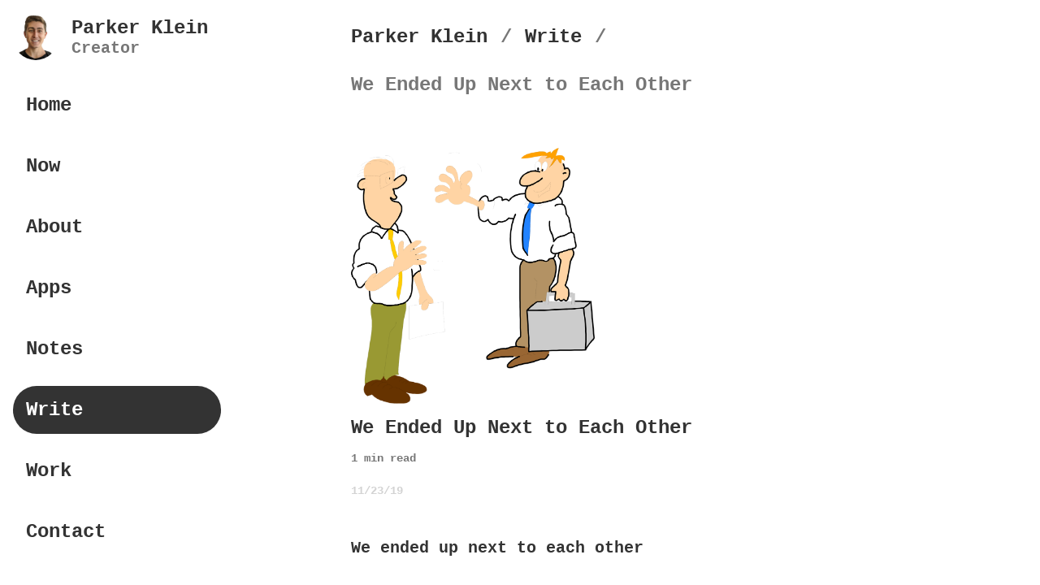

--- FILE ---
content_type: text/html; charset=utf-8
request_url: http://www.parkerklein.com/write/we-ended-up-next-to-each-other
body_size: 23359
content:
<!doctype html><html lang="en"><head><link rel="manifest" href="/manifest.json"/><meta charset="utf-8"><meta name="viewport" content="width=device-width,initial-scale=1,maximum-scale=1,user-scalable=no"><title>Parker Klein | Personal Website</title><meta name="title" content="Parker Klein | Personal Website"><meta name="description" content="Parker Klein is the creator of Twos, Müse, Aware, 7 Levels Deep, and the Parker Klein's Notes YouTube channel and podcast. Parker Klein is a software developer, note taker, podcaster, youtuber, and writer."><meta name="copyright" content="© Parker Klein"><meta name="author" content="Parker Klein"><meta name="language" content="en"><meta name="keywords" content="Parker Klein,software developer,creator,twos,Twos notes,muse,müse,reflect with muse,daily reflection,aware,aware daily habit tracker,become aware"/><meta property="og:site_name" content="Parker Klein | Personal Website"/><meta property="og:title" content="Parker Klein | Personal Website"/><meta property="og:type" content="website"/><meta property="og:description" content="Parker Klein is a creator. Parker Klein created Twos, Müse, Aware, 7 Levels Deep, Tens, and the Parker Klein's Notes podcast. Parker Klein is a software developer, note taker, podcaster, youtuber, and writer."/><meta property="og:url" content="https://www.parkerklein.com"/><meta property="og:image" content="https://twos.s3.amazonaws.com/parkerklein/parker-klein-photo-v2.jpg"/><meta property="twitter:card" content="summary"/><meta property="twitter:site" content="@parkerklein"/><meta property="twitter:title" content="Parker Klein | Personal Website"/><meta property="twitter:description" content="Parker Klein is a creator. Parker Klein created Twos, Müse, Aware, 7 Levels Deep, Tens, and the Parker Klein's Notes podcast. Parker Klein is a software developer, note taker, podcaster, youtuber, and writer."/><meta property="twitter:image" content="https://twos.s3.amazonaws.com/parkerklein/parker-klein-photo-v2.jpg"/><link rel="apple-touch-icon" sizes="180x180" href="/favicon/apple-icon-180x180.png"><link rel="shortcut icon" type="image/x-icon" href="/favicon/favicon.ico"/><meta name="msapplication-TileColor" content="#ffffff"><meta name="msapplication-TileImage" content="/favicon/ms-icon-150x150.png"><meta name="theme-color" content="#ffffff"><script>(function(l) {
  if (l.search) {
    let q = {};
    l.search
      .slice(1)
      .split('&')
      .forEach(function(v) {
        let a = v.split('=');
        q[a[0]] = a
          .slice(1)
          .join('=')
          .replace(/~and~/g, '&');
      });
    if (q.p !== undefined) {
      window.history.replaceState(
        null,
        null,
        l.pathname.slice(0, -1) + (q.p || '') + (q.q ? '?' + q.q : '') + l.hash
      );
    }
  }
})(window.location);</script><link href="/static/css/main.7dbb125b.chunk.css" rel="stylesheet"></head><body id="body"><noscript>You need to enable JavaScript to run this app.</noscript><div id="root"><div class="side-menu " itemscope="" itemType="http://schema.org/Person"><div class="side-menu-header"><button aria-label="Close side menu" class="menu-button" title="Close side menu"><svg stroke="currentColor" fill="none" stroke-width="2" viewBox="0 0 24 24" stroke-linecap="round" stroke-linejoin="round" height="1em" width="1em" xmlns="http://www.w3.org/2000/svg"><line x1="18" y1="6" x2="6" y2="18"></line><line x1="6" y1="6" x2="18" y2="18"></line></svg></button><a aria-label="Parker Klein&#x27;s Personal Website" class="row-center" id="Parker" title="Parker Klein&#x27;s Personal Website" href="/"><img alt="Parker Klein" class="side-menu-photo" itemProp="image" src="https://twos.s3.amazonaws.com/parkerklein/parker-klein-photo-v2.jpg"/><div class="col"><h1>Parker Klein</h1><p class="side-menu-sub-title">Creator</p></div></a><meta itemProp="name" content="Parker Klein"/><meta itemProp="birthDate" content="1993-11-05"/><meta itemProp="jobTitle" content="Software Developer"/><meta itemProp="url" content="https://www.parkerklein.com"/><meta itemProp="description" content="Parker Klein is the creator of Twos, Müse, Aware, 7 Levels Deep, and the Parker Klein&#x27;s Notes YouTube channel and podcast. Parker Klein is a software developer, note taker, podcaster, youtuber, and writer."/></div><a aria-label="Parker Klein&#x27;s Personal Website" class="side-menu-button " id="Home" title="Parker Klein&#x27;s Personal Website" href="/">Home</a><a aria-label="Parker Klein Now" class="side-menu-button " id="Now" title="Parker Klein Now" href="/now">Now</a><a aria-label="About Parker Klein" class="side-menu-button " id="About" title="About Parker Klein" href="/about">About</a><a aria-label="Parker Klein&#x27;s Apps" class="side-menu-button " id="Apps" title="Parker Klein&#x27;s Apps" href="/apps">Apps</a><a aria-label="Parker Klein&#x27;s Book Notes" class="side-menu-button " id="Notes" title="Parker Klein&#x27;s Book Notes" href="/notes">Notes</a><a aria-label="Parker Klein&#x27;s Writings" class="side-menu-button selected" id="Write" title="Parker Klein&#x27;s Writings" href="/write">Write</a><a aria-label="Parker Klein&#x27;s Work" class="side-menu-button " id="Work" title="Parker Klein&#x27;s Work" href="/work">Work</a><a aria-label="Contact Parker Klein" class="side-menu-button " id="Contact" title="Contact Parker Klein" href="/contact">Contact</a><div class="side-menu-links"><a aria-label="Parker Klein&#x27;s Instagram page" class="icon-link instagram" data-tip="Instagram" href="https://www.instagram.com/twosballer" id="Instagram" rel="noopener noreferrer" target="_blank" title="Parker Klein&#x27;s Instagram page"><svg stroke="currentColor" fill="currentColor" stroke-width="0" viewBox="0 0 448 512" height="1em" width="1em" xmlns="http://www.w3.org/2000/svg"><path d="M224.1 141c-63.6 0-114.9 51.3-114.9 114.9s51.3 114.9 114.9 114.9S339 319.5 339 255.9 287.7 141 224.1 141zm0 189.6c-41.1 0-74.7-33.5-74.7-74.7s33.5-74.7 74.7-74.7 74.7 33.5 74.7 74.7-33.6 74.7-74.7 74.7zm146.4-194.3c0 14.9-12 26.8-26.8 26.8-14.9 0-26.8-12-26.8-26.8s12-26.8 26.8-26.8 26.8 12 26.8 26.8zm76.1 27.2c-1.7-35.9-9.9-67.7-36.2-93.9-26.2-26.2-58-34.4-93.9-36.2-37-2.1-147.9-2.1-184.9 0-35.8 1.7-67.6 9.9-93.9 36.1s-34.4 58-36.2 93.9c-2.1 37-2.1 147.9 0 184.9 1.7 35.9 9.9 67.7 36.2 93.9s58 34.4 93.9 36.2c37 2.1 147.9 2.1 184.9 0 35.9-1.7 67.7-9.9 93.9-36.2 26.2-26.2 34.4-58 36.2-93.9 2.1-37 2.1-147.8 0-184.8zM398.8 388c-7.8 19.6-22.9 34.7-42.6 42.6-29.5 11.7-99.5 9-132.1 9s-102.7 2.6-132.1-9c-19.6-7.8-34.7-22.9-42.6-42.6-11.7-29.5-9-99.5-9-132.1s-2.6-102.7 9-132.1c7.8-19.6 22.9-34.7 42.6-42.6 29.5-11.7 99.5-9 132.1-9s102.7-2.6 132.1 9c19.6 7.8 34.7 22.9 42.6 42.6 11.7 29.5 9 99.5 9 132.1s2.7 102.7-9 132.1z"></path></svg></a><a aria-label="Parker Klein&#x27;s LinkedIn account" class="icon-link linkedin" data-tip="LinkedIn" href="http://www.linkedin.com/in/parkeraklein" id="LinkedIn" rel="noopener noreferrer" target="_blank" title="Parker Klein&#x27;s LinkedIn account"><svg stroke="currentColor" fill="currentColor" stroke-width="0" viewBox="0 0 448 512" height="1em" width="1em" xmlns="http://www.w3.org/2000/svg"><path d="M416 32H31.9C14.3 32 0 46.5 0 64.3v383.4C0 465.5 14.3 480 31.9 480H416c17.6 0 32-14.5 32-32.3V64.3c0-17.8-14.4-32.3-32-32.3zM135.4 416H69V202.2h66.5V416zm-33.2-243c-21.3 0-38.5-17.3-38.5-38.5S80.9 96 102.2 96c21.2 0 38.5 17.3 38.5 38.5 0 21.3-17.2 38.5-38.5 38.5zm282.1 243h-66.4V312c0-24.8-.5-56.7-34.5-56.7-34.6 0-39.9 27-39.9 54.9V416h-66.4V202.2h63.7v29.2h.9c8.9-16.8 30.6-34.5 62.9-34.5 67.2 0 79.7 44.3 79.7 101.9V416z"></path></svg></a><a aria-label="Parker Klein&#x27;s X account" class="icon-link x" data-tip="X" href="http://twitter.com/twosballer" rel="noopener noreferrer" target="_blank" title="Parker Klein&#x27;s X account"><svg stroke="currentColor" fill="currentColor" stroke-width="0" viewBox="0 0 16 16" height="1em" width="1em" xmlns="http://www.w3.org/2000/svg"><path d="M12.6.75h2.454l-5.36 6.142L16 15.25h-4.937l-3.867-5.07-4.425 5.07H.316l5.733-6.57L0 .75h5.063l3.495 4.633L12.601.75Zm-.86 13.028h1.36L4.323 2.145H2.865z"></path></svg></a><a aria-label="Parker Klein&#x27;s Github page" class="icon-link github" data-tip="Github" href="http://github.com/SanKlein" id="Github" rel="noopener noreferrer" target="_blank" title="Parker Klein&#x27;s Github page"><svg stroke="currentColor" fill="currentColor" stroke-width="0" viewBox="0 0 496 512" height="1em" width="1em" xmlns="http://www.w3.org/2000/svg"><path d="M165.9 397.4c0 2-2.3 3.6-5.2 3.6-3.3.3-5.6-1.3-5.6-3.6 0-2 2.3-3.6 5.2-3.6 3-.3 5.6 1.3 5.6 3.6zm-31.1-4.5c-.7 2 1.3 4.3 4.3 4.9 2.6 1 5.6 0 6.2-2s-1.3-4.3-4.3-5.2c-2.6-.7-5.5.3-6.2 2.3zm44.2-1.7c-2.9.7-4.9 2.6-4.6 4.9.3 2 2.9 3.3 5.9 2.6 2.9-.7 4.9-2.6 4.6-4.6-.3-1.9-3-3.2-5.9-2.9zM244.8 8C106.1 8 0 113.3 0 252c0 110.9 69.8 205.8 169.5 239.2 12.8 2.3 17.3-5.6 17.3-12.1 0-6.2-.3-40.4-.3-61.4 0 0-70 15-84.7-29.8 0 0-11.4-29.1-27.8-36.6 0 0-22.9-15.7 1.6-15.4 0 0 24.9 2 38.6 25.8 21.9 38.6 58.6 27.5 72.9 20.9 2.3-16 8.8-27.1 16-33.7-55.9-6.2-112.3-14.3-112.3-110.5 0-27.5 7.6-41.3 23.6-58.9-2.6-6.5-11.1-33.3 2.6-67.9 20.9-6.5 69 27 69 27 20-5.6 41.5-8.5 62.8-8.5s42.8 2.9 62.8 8.5c0 0 48.1-33.6 69-27 13.7 34.7 5.2 61.4 2.6 67.9 16 17.7 25.8 31.5 25.8 58.9 0 96.5-58.9 104.2-114.8 110.5 9.2 7.9 17 22.9 17 46.4 0 33.7-.3 75.4-.3 83.6 0 6.5 4.6 14.4 17.3 12.1C428.2 457.8 496 362.9 496 252 496 113.3 383.5 8 244.8 8zM97.2 352.9c-1.3 1-1 3.3.7 5.2 1.6 1.6 3.9 2.3 5.2 1 1.3-1 1-3.3-.7-5.2-1.6-1.6-3.9-2.3-5.2-1zm-10.8-8.1c-.7 1.3.3 2.9 2.3 3.9 1.6 1 3.6.7 4.3-.7.7-1.3-.3-2.9-2.3-3.9-2-.6-3.6-.3-4.3.7zm32.4 35.6c-1.6 1.3-1 4.3 1.3 6.2 2.3 2.3 5.2 2.6 6.5 1 1.3-1.3.7-4.3-1.3-6.2-2.2-2.3-5.2-2.6-6.5-1zm-11.4-14.7c-1.6 1-1.6 3.6 0 5.9 1.6 2.3 4.3 3.3 5.6 2.3 1.6-1.3 1.6-3.9 0-6.2-1.4-2.3-4-3.3-5.6-2z"></path></svg></a><a aria-label="Parker Klein&#x27;s Medium page" class="icon-link medium" data-tip="Medium" href="https://parkerklein.medium.com" id="Medium" rel="noopener noreferrer" target="_blank" title="Parker Klein&#x27;s Medium page"><svg stroke="currentColor" fill="currentColor" stroke-width="0" viewBox="0 0 448 512" height="1em" width="1em" xmlns="http://www.w3.org/2000/svg"><path d="M0 32v448h448V32H0zm372.2 106.1l-24 23c-2.1 1.6-3.1 4.2-2.7 6.7v169.3c-.4 2.6.6 5.2 2.7 6.7l23.5 23v5.1h-118V367l24.3-23.6c2.4-2.4 2.4-3.1 2.4-6.7V199.8l-67.6 171.6h-9.1L125 199.8v115c-.7 4.8 1 9.7 4.4 13.2l31.6 38.3v5.1H71.2v-5.1l31.6-38.3c3.4-3.5 4.9-8.4 4.1-13.2v-133c.4-3.7-1-7.3-3.8-9.8L75 138.1V133h87.3l67.4 148L289 133.1h83.2v5z"></path></svg></a><a aria-label="Parker Klein&#x27;s Twos profile" class="icon-link" data-tip="Twos" href="https://www.TwosApp.com/@parker" id="Twos" rel="noopener noreferrer" title="Parker Klein&#x27;s Twos profile"><img alt="Twos: days, lists, &amp; things" src="https://twos.s3.us-west-2.amazonaws.com/parkerklein/parker-klein-twos-new-transparent.png" height="34px" width="23px"/></a></div></div><div class="headroom-wrapper"><div style="position:relative;top:0;left:0;right:0;z-index:1;-webkit-transform:translate3D(0, 0, 0);-ms-transform:translate3D(0, 0, 0);transform:translate3D(0, 0, 0)" class="headroom headroom--unfixed"><ol class="nav-list" itemscope="" itemType="http://schema.org/BreadcrumbList"><button aria-label="Toggle side menu" class="menu-button" title="Toggle side menu"><svg stroke="currentColor" fill="none" stroke-width="2" viewBox="0 0 24 24" stroke-linecap="round" stroke-linejoin="round" height="1em" width="1em" xmlns="http://www.w3.org/2000/svg"><line x1="3" y1="12" x2="21" y2="12"></line><line x1="3" y1="6" x2="21" y2="6"></line><line x1="3" y1="18" x2="21" y2="18"></line></svg></button><li itemProp="itemListElement" itemscope="" itemType="http://schema.org/ListItem"><a aria-label="Parker Klein&#x27;s Homepage" itemProp="item" title="Parker Klein&#x27;s Homepage" href="/"><h3 itemProp="name">Parker Klein</h3></a><meta itemProp="position" content="1"/></li><li>/</li><li itemProp="itemListElement" itemscope="" itemType="http://schema.org/ListItem"><a aria-label="Write" itemProp="item" title="Write" href="/write"><h3 itemProp="name">Write</h3></a><meta itemProp="position" content="2"/></li><li>/</li><li><h1>We Ended Up Next to Each Other</h1></li></ol></div></div><div id="content"></div></div><script>!function(e,a,t,n,g,c,o){e.GoogleAnalyticsObject=g,e.ga=e.ga||function(){(e.ga.q=e.ga.q||[]).push(arguments)},e.ga.l=1*new Date,c=a.createElement(t),o=a.getElementsByTagName(t)[0],c.async=1,c.src="//www.google-analytics.com/analytics.js",o.parentNode.insertBefore(c,o)}(window,document,"script",0,"ga"),ga("create","UA-91022269-4","auto"),ga("send","pageview")</script><script>const host = 'www.parkerklein.com';
if (host == window.location.host && window.location.protocol != 'https:') {
  window.location.protocol = 'https';
}</script><script>(window.heap = window.heap || []),
  (heap.load = function(e, t) {
    (window.heap.appid = e), (window.heap.config = t = t || {});
    let r = t.forceSSL || 'https:' === document.location.protocol,
      a = document.createElement('script');
    (a.type = 'text/javascript'),
      (a.async = !0),
      (a.src = (r ? 'https:' : 'http:') + '//cdn.heapanalytics.com/js/heap-' + e + '.js');
    let n = document.getElementsByTagName('script')[0];
    n.parentNode.insertBefore(a, n);
    for (
      let o = function(e) {
          return function() {
            heap.push([e].concat(Array.prototype.slice.call(arguments, 0)));
          };
        },
        p = [
          'addEventProperties',
          'addUserProperties',
          'clearEventProperties',
          'identify',
          'resetIdentity',
          'removeEventProperty',
          'setEventProperties',
          'track',
          'unsetEventProperty'
        ],
        c = 0;
      c < p.length;
      c++
    )
      heap[p[c]] = o(p[c]);
  });
heap.load('1670661057');</script><script>!function(n){function e(e){for(var a,f,c=e[0],b=e[1],d=e[2],r=0,t=[];r<c.length;r++)f=c[r],Object.prototype.hasOwnProperty.call(u,f)&&u[f]&&t.push(u[f][0]),u[f]=0;for(a in b)Object.prototype.hasOwnProperty.call(b,a)&&(n[a]=b[a]);for(p&&p(e);t.length;)t.shift()();return i.push.apply(i,d||[]),o()}function o(){for(var e,a=0;a<i.length;a++){for(var f=i[a],c=!0,b=1;b<f.length;b++){var d=f[b];0!==u[d]&&(c=!1)}c&&(i.splice(a--,1),e=l(l.s=f[0]))}return e}var f={},u={1:0},i=[];function l(e){if(f[e])return f[e].exports;var a=f[e]={i:e,l:!1,exports:{}};return n[e].call(a.exports,a,a.exports,l),a.l=!0,a.exports}l.e=function(b){var e=[],f=u[b];if(0!==f)if(f)e.push(f[2]);else{var a=new Promise(function(e,a){f=u[b]=[e,a]});e.push(f[2]=a);var c,d=document.createElement("script");d.charset="utf-8",d.timeout=120,l.nc&&d.setAttribute("nonce",l.nc),d.src=l.p+"static/js/"+({}[b]||b)+"."+{3:"924c0885",4:"0289de7a",5:"619b128e",6:"e05ca051",7:"22f0b74a",8:"81f3bc61",9:"0c8bd6ae",10:"14cc89ee",11:"1f057070",12:"4e86677e",13:"1f600b0c",14:"b8f74d9c",15:"ae9e5589",16:"09dbceaa",17:"84e393f7",18:"3f30e7a1",19:"70cfc04b",20:"1211f8c2",21:"0c161a00",22:"54a7c5cb",23:"ac41fba6",24:"33e38ab7",25:"8dc2a27d",26:"0c3efc5f",27:"b4d8619c",28:"aecd4c7e",29:"c4c740d8",30:"1f1bd445",31:"ad39bbcf",32:"d108f778",33:"7bb7e82d",34:"ea034bf1",35:"7226df46",36:"5745bd6a",37:"21b45b7f",38:"51952f81",39:"d16efb73",40:"0e96f7d4",41:"b42c49f6",42:"d1e6715e",43:"8aba4d25",44:"59aed06e",45:"621d7665",46:"6b121da0",47:"b957b164",48:"1e93dcda",49:"7f2b7e2d",50:"20a46f68",51:"bf324223",52:"0da5cb3b",53:"20a52178",54:"79e74646",55:"0ba09273",56:"0871e4e8",57:"9b1c36e3",58:"bdb7b416",59:"f8b7d438",60:"33f957bb",61:"efc22e0c",62:"f4d10cda",63:"f29bcdff",64:"a3463289",65:"bf5a9e67",66:"3f2a2fe9",67:"831500a5",68:"3950c7b6",69:"d9b3c88c",70:"aaf8c270",71:"a7242e94",72:"dbba7e63",73:"5684e5fd",74:"20be2cc0",75:"4a574355",76:"12178e35",77:"c93302f2",78:"885e7657",79:"abbba47c",80:"528336e1",81:"76a6c2a4",82:"24da0145",83:"832a0e98",84:"6f2e07ac",85:"c486e1fe",86:"8c737ae2",87:"56693850",88:"41321e52",89:"e71f4f69",90:"261ea903",91:"c42be829",92:"2aaae7f7",93:"a2399f87",94:"706c4ca4",95:"e857da43",96:"fbb572b2",97:"5f3894c3",98:"4a66f3c3",99:"3735850c",100:"3ee06e20",101:"5b14ec3f",102:"6af888ca",103:"5d1c69d0",104:"45436b91",105:"31ea5509",106:"76028a84",107:"dd749c12",108:"2ebf3ffe",109:"5e8fd3d7",110:"cafd739e",111:"f94ae861",112:"fd79804b",113:"22033d75",114:"7cc41184",115:"f7dc87a1",116:"d8a842ee",117:"03ca240a",118:"11333267",119:"b10a2a0e",120:"dd47968c",121:"120a3e66",122:"34f2bb94",123:"315e2904",124:"c869a20b",125:"f6f8b04f",126:"772fd5f1",127:"9eac8a96",128:"d3d684a5",129:"5d984ffb",130:"fee21c35",131:"87e88a5c",132:"06d25cb3",133:"ae77afdb",134:"ee1ebd03",135:"61be9e25",136:"265c996b",137:"f4eae46e",138:"99cf8561",139:"82deb8d0",140:"bc8788fd",141:"75af8e25",142:"ae2251c5",143:"a3ebc360",144:"1fd92650",145:"3b368652",146:"61400dc6",147:"98041bd1",148:"e8b08b67",149:"3dfb8b92",150:"73d98c83",151:"729ebe0a",152:"6e09324f",153:"fda34531",154:"2b5a5e8f",155:"ad627783",156:"dda9c241",157:"183be4b8",158:"aaad7f4c",159:"64b29728",160:"e8ebf3e5",161:"f7fbba2c",162:"84d8f6e0",163:"cbbda755",164:"e6f6e9d8",165:"38bdbfe4",166:"fb7c353d",167:"5a2865f6",168:"d359fcd7",169:"2674fe3c",170:"171a26e7",171:"46889248",172:"3afe7562",173:"4dd7711c",174:"b097e49b",175:"72b1c6a0",176:"8a262935",177:"8f7698de",178:"5cb111df",179:"a03d93fe",180:"5eedde06",181:"db1283b8",182:"ff01c006",183:"71034c3f",184:"a1899310",185:"42062eae",186:"2cbcd7ef",187:"a4b4a2e4",188:"1b1a0671",189:"09f627c3",190:"670f6840",191:"e8cce7f0",192:"4ca139f4",193:"872738a0",194:"bc150002",195:"526b76f5",196:"4567e656",197:"9b043e06",198:"7cacc98e",199:"3838bc70",200:"c7785cdb",201:"e304a8f2",202:"3107394a",203:"2ef18185",204:"9d83026f",205:"c91494e8",206:"29fb2a78",207:"3a6dd62e",208:"9df6a551",209:"31a83670",210:"b58571ac",211:"82d2f682",212:"53b8e59e",213:"26f88bcd",214:"c9d00256",215:"16599ec6",216:"bf040e5f",217:"2a9a63ee",218:"8ecc054b",219:"7bfdcd84",220:"8971b1a4",221:"fee65ddb",222:"f9c6334e",223:"5cc07757",224:"44409a1c",225:"38eaeace",226:"f9c20495",227:"a5517cb0",228:"e5ad2633",229:"980cb788",230:"7a478736",231:"b651c40c",232:"1d85addb",233:"756f4532",234:"054199db",235:"21417fa1",236:"4f96b0b5",237:"164c0e90",238:"5a4af827",239:"fbd98765",240:"5a024b9c",241:"74f39865",242:"1489fc2f",243:"0afb4760",244:"10f7efcb",245:"9237ae52",246:"74c0a1a8",247:"a5f379b7",248:"568f5013",249:"eb0bf7be",250:"05e8b7f7",251:"51e825bf",252:"2c1b22ab",253:"68a3cce1",254:"92dcbbdd",255:"95600f49",256:"2c385987",257:"d39eda2c",258:"a5e8caee",259:"14c86098",260:"b67f8e55",261:"6ed1685c",262:"25544d7b",263:"976be43f",264:"dd6da026",265:"19fe3ea1",266:"af0f3a7c",267:"96bd402e",268:"d3991158",269:"3293fc5a",270:"4afd1a91",271:"c8d061c2",272:"e283d449",273:"3f5e6216",274:"e9090254",275:"91127cbc",276:"0a8bc075",277:"4d47b5be",278:"18947605",279:"4e58bc14",280:"ee8f7b47",281:"eeae2cf4",282:"058edf72",283:"d0fcf1ae",284:"032b4162",285:"cbd0faa4",286:"2c85b061",287:"13d98a32",288:"8c54cb21",289:"f87087d2",290:"1c6890e2",291:"57477277",292:"f9dd3c0c",293:"1d77ae2a",294:"ef5a202f",295:"90ff0c80",296:"3abe63a5",297:"0e64b578",298:"8015741a",299:"8d480fe8",300:"b27bd22a",301:"b73ee321",302:"a9d19b6f",303:"d2b4794c",304:"ec17cdc0",305:"9ab07d81",306:"c746a6da",307:"dac3b73c",308:"d5d67027",309:"7ab0ae07",310:"8c957ff7",311:"83806616",312:"f2b8c759",313:"5839ced7",314:"24aacb8c",315:"1ebf5b20",316:"63c14c31",317:"e7469b10",318:"adfaf489",319:"08bc8bd2",320:"60667367",321:"36950253",322:"22b852ab",323:"237c2463",324:"2c50fb15",325:"84016186",326:"f23e5a6d",327:"3c6e7f01",328:"8fa21d35",329:"38e3a66f",330:"59ee59f9",331:"ebaf6b8e",332:"28f7886f",333:"b51d264e",334:"9761f4d2",335:"ef9b4159",336:"423daac7",337:"0212e61e",338:"542dbfbd",339:"29a7c668",340:"e5d5fe42",341:"c1ed5b8b",342:"9a40fdc3",343:"6dc1400e",344:"6a90d00c",345:"79ff79a5",346:"990b6a5c",347:"b463a0a9",348:"0ac3919a",349:"67fcabbd",350:"05501ac8",351:"a314e32f",352:"b43a6b8e",353:"78149bd1",354:"a87aee99",355:"0db1a848",356:"81e12207",357:"dfd2d7bc",358:"3d70440c",359:"5f667ca9",360:"3a154576",361:"8f339be6",362:"a282dd28",363:"ff72626c",364:"888d76d8",365:"ada99162",366:"0f912a92",367:"b108e241",368:"68a600ce",369:"4216f197",370:"26cff95f",371:"0ba3da60",372:"1eaf42c8",373:"455f870b",374:"300e1232",375:"bd1c984a",376:"72704b96",377:"1b0ea00c",378:"187501dc",379:"e19a6652",380:"57d8df1b",381:"f9b2b3a6",382:"d1189a42",383:"f747edec",384:"610244f1",385:"538af0bb",386:"5feafbd5",387:"94117b4d",388:"a213b2b8",389:"f8d97219",390:"72a05fd7",391:"40e14104",392:"e1f42a41",393:"1e4455d0",394:"8e6d4e9a",395:"ad022d56",396:"15dd2117",397:"351331be",398:"2483d41c",399:"fd23d0ea",400:"7557cfb8",401:"7bf52367",402:"f07ac701",403:"334d101d",404:"830a0276",405:"1dfb68ff",406:"eef904d8",407:"53b3d323",408:"7f3a491e",409:"4aaf2790",410:"736f9dee",411:"44da0b59",412:"860f0049",413:"cc00007f",414:"9a0dfc63",415:"737efc4c",416:"a33add34",417:"23d05f0b",418:"52f3d40d",419:"9c5b9f11",420:"4fe65f9c",421:"7f39a37e",422:"3053b29f",423:"777077fe",424:"061ea17d",425:"58519fa3",426:"f8ca1d94",427:"6cb7d20c",428:"be176edd",429:"a8d0f537",430:"e47d9eea",431:"f99ac41a",432:"ed1f8409",433:"52be688d",434:"b6b7e070",435:"cf144de4",436:"3c4b0133",437:"eb9f184d",438:"53b1ccb3",439:"1757198c",440:"6c9c4369",441:"9d197175",442:"8312a9c6",443:"066a529e",444:"46d1c427",445:"156d260d",446:"5b71486e",447:"8125714a",448:"30925159",449:"1927b0a3",450:"9ff19d5e",451:"15445f25",452:"861dd9ce",453:"8409658e",454:"4204be22",455:"7f3ec97b",456:"942cacc6",457:"0c50e5fc",458:"e718afe5",459:"27aa5629",460:"312b78cf",461:"61e8dbb5",462:"039ec0ec",463:"c2e3b290",464:"a64e6fc4",465:"4ad4ce3a",466:"f2bff464",467:"c1e6f224",468:"42f17bcf",469:"24acb6bd",470:"b150bda3",471:"1e3f7916",472:"1b6c525d",473:"2960387a",474:"53c637c6",475:"f932b9e8",476:"57b2ead7",477:"8106c868",478:"6f390a1a",479:"5412a1dc",480:"a0265201"}[b]+".chunk.js";var r=new Error;c=function(e){d.onerror=d.onload=null,clearTimeout(t);var a=u[b];if(0!==a){if(a){var f=e&&("load"===e.type?"missing":e.type),c=e&&e.target&&e.target.src;r.message="Loading chunk "+b+" failed.\n("+f+": "+c+")",r.name="ChunkLoadError",r.type=f,r.request=c,a[1](r)}u[b]=void 0}};var t=setTimeout(function(){c({type:"timeout",target:d})},12e4);d.onerror=d.onload=c,document.head.appendChild(d)}return Promise.all(e)},l.m=n,l.c=f,l.d=function(e,a,f){l.o(e,a)||Object.defineProperty(e,a,{enumerable:!0,get:f})},l.r=function(e){"undefined"!=typeof Symbol&&Symbol.toStringTag&&Object.defineProperty(e,Symbol.toStringTag,{value:"Module"}),Object.defineProperty(e,"__esModule",{value:!0})},l.t=function(a,e){if(1&e&&(a=l(a)),8&e)return a;if(4&e&&"object"==typeof a&&a&&a.__esModule)return a;var f=Object.create(null);if(l.r(f),Object.defineProperty(f,"default",{enumerable:!0,value:a}),2&e&&"string"!=typeof a)for(var c in a)l.d(f,c,function(e){return a[e]}.bind(null,c));return f},l.n=function(e){var a=e&&e.__esModule?function(){return e.default}:function(){return e};return l.d(a,"a",a),a},l.o=function(e,a){return Object.prototype.hasOwnProperty.call(e,a)},l.p="/",l.oe=function(e){throw console.error(e),e};var a=window.webpackJsonpparkerklein=window.webpackJsonpparkerklein||[],c=a.push.bind(a);a.push=e,a=a.slice();for(var b=0;b<a.length;b++)e(a[b]);var p=c;o()}([])</script><script src="/static/js/2.ff1fab6e.chunk.js"></script><script src="/static/js/main.c192d5bd.chunk.js"></script></body></html>

--- FILE ---
content_type: text/html; charset=utf-8
request_url: https://www.parkerklein.com/write/we-ended-up-next-to-each-other
body_size: 23173
content:
<!doctype html><html lang="en"><head><link rel="manifest" href="/manifest.json"/><meta charset="utf-8"><meta name="viewport" content="width=device-width,initial-scale=1,maximum-scale=1,user-scalable=no"><title>Parker Klein | Personal Website</title><meta name="title" content="Parker Klein | Personal Website"><meta name="description" content="Parker Klein is the creator of Twos, Müse, Aware, 7 Levels Deep, and the Parker Klein's Notes YouTube channel and podcast. Parker Klein is a software developer, note taker, podcaster, youtuber, and writer."><meta name="copyright" content="© Parker Klein"><meta name="author" content="Parker Klein"><meta name="language" content="en"><meta name="keywords" content="Parker Klein,software developer,creator,twos,Twos notes,muse,müse,reflect with muse,daily reflection,aware,aware daily habit tracker,become aware"/><meta property="og:site_name" content="Parker Klein | Personal Website"/><meta property="og:title" content="Parker Klein | Personal Website"/><meta property="og:type" content="website"/><meta property="og:description" content="Parker Klein is a creator. Parker Klein created Twos, Müse, Aware, 7 Levels Deep, Tens, and the Parker Klein's Notes podcast. Parker Klein is a software developer, note taker, podcaster, youtuber, and writer."/><meta property="og:url" content="https://www.parkerklein.com"/><meta property="og:image" content="https://twos.s3.amazonaws.com/parkerklein/parker-klein-photo-v2.jpg"/><meta property="twitter:card" content="summary"/><meta property="twitter:site" content="@parkerklein"/><meta property="twitter:title" content="Parker Klein | Personal Website"/><meta property="twitter:description" content="Parker Klein is a creator. Parker Klein created Twos, Müse, Aware, 7 Levels Deep, Tens, and the Parker Klein's Notes podcast. Parker Klein is a software developer, note taker, podcaster, youtuber, and writer."/><meta property="twitter:image" content="https://twos.s3.amazonaws.com/parkerklein/parker-klein-photo-v2.jpg"/><link rel="apple-touch-icon" sizes="180x180" href="/favicon/apple-icon-180x180.png"><link rel="shortcut icon" type="image/x-icon" href="/favicon/favicon.ico"/><meta name="msapplication-TileColor" content="#ffffff"><meta name="msapplication-TileImage" content="/favicon/ms-icon-150x150.png"><meta name="theme-color" content="#ffffff"><script>(function(l) {
  if (l.search) {
    let q = {};
    l.search
      .slice(1)
      .split('&')
      .forEach(function(v) {
        let a = v.split('=');
        q[a[0]] = a
          .slice(1)
          .join('=')
          .replace(/~and~/g, '&');
      });
    if (q.p !== undefined) {
      window.history.replaceState(
        null,
        null,
        l.pathname.slice(0, -1) + (q.p || '') + (q.q ? '?' + q.q : '') + l.hash
      );
    }
  }
})(window.location);</script><link href="/static/css/main.7dbb125b.chunk.css" rel="stylesheet"></head><body id="body"><noscript>You need to enable JavaScript to run this app.</noscript><div id="root"><div class="side-menu " itemscope="" itemType="http://schema.org/Person"><div class="side-menu-header"><button aria-label="Close side menu" class="menu-button" title="Close side menu"><svg stroke="currentColor" fill="none" stroke-width="2" viewBox="0 0 24 24" stroke-linecap="round" stroke-linejoin="round" height="1em" width="1em" xmlns="http://www.w3.org/2000/svg"><line x1="18" y1="6" x2="6" y2="18"></line><line x1="6" y1="6" x2="18" y2="18"></line></svg></button><a aria-label="Parker Klein&#x27;s Personal Website" class="row-center" id="Parker" title="Parker Klein&#x27;s Personal Website" href="/"><img alt="Parker Klein" class="side-menu-photo" itemProp="image" src="https://twos.s3.amazonaws.com/parkerklein/parker-klein-photo-v2.jpg"/><div class="col"><h1>Parker Klein</h1><p class="side-menu-sub-title">Creator</p></div></a><meta itemProp="name" content="Parker Klein"/><meta itemProp="birthDate" content="1993-11-05"/><meta itemProp="jobTitle" content="Software Developer"/><meta itemProp="url" content="https://www.parkerklein.com"/><meta itemProp="description" content="Parker Klein is the creator of Twos, Müse, Aware, 7 Levels Deep, and the Parker Klein&#x27;s Notes YouTube channel and podcast. Parker Klein is a software developer, note taker, podcaster, youtuber, and writer."/></div><a aria-label="Parker Klein&#x27;s Personal Website" class="side-menu-button " id="Home" title="Parker Klein&#x27;s Personal Website" href="/">Home</a><a aria-label="Parker Klein Now" class="side-menu-button " id="Now" title="Parker Klein Now" href="/now">Now</a><a aria-label="About Parker Klein" class="side-menu-button " id="About" title="About Parker Klein" href="/about">About</a><a aria-label="Parker Klein&#x27;s Apps" class="side-menu-button " id="Apps" title="Parker Klein&#x27;s Apps" href="/apps">Apps</a><a aria-label="Parker Klein&#x27;s Book Notes" class="side-menu-button " id="Notes" title="Parker Klein&#x27;s Book Notes" href="/notes">Notes</a><a aria-label="Parker Klein&#x27;s Writings" class="side-menu-button selected" id="Write" title="Parker Klein&#x27;s Writings" href="/write">Write</a><a aria-label="Parker Klein&#x27;s Work" class="side-menu-button " id="Work" title="Parker Klein&#x27;s Work" href="/work">Work</a><a aria-label="Contact Parker Klein" class="side-menu-button " id="Contact" title="Contact Parker Klein" href="/contact">Contact</a><div class="side-menu-links"><a aria-label="Parker Klein&#x27;s Instagram page" class="icon-link instagram" data-tip="Instagram" href="https://www.instagram.com/twosballer" id="Instagram" rel="noopener noreferrer" target="_blank" title="Parker Klein&#x27;s Instagram page"><svg stroke="currentColor" fill="currentColor" stroke-width="0" viewBox="0 0 448 512" height="1em" width="1em" xmlns="http://www.w3.org/2000/svg"><path d="M224.1 141c-63.6 0-114.9 51.3-114.9 114.9s51.3 114.9 114.9 114.9S339 319.5 339 255.9 287.7 141 224.1 141zm0 189.6c-41.1 0-74.7-33.5-74.7-74.7s33.5-74.7 74.7-74.7 74.7 33.5 74.7 74.7-33.6 74.7-74.7 74.7zm146.4-194.3c0 14.9-12 26.8-26.8 26.8-14.9 0-26.8-12-26.8-26.8s12-26.8 26.8-26.8 26.8 12 26.8 26.8zm76.1 27.2c-1.7-35.9-9.9-67.7-36.2-93.9-26.2-26.2-58-34.4-93.9-36.2-37-2.1-147.9-2.1-184.9 0-35.8 1.7-67.6 9.9-93.9 36.1s-34.4 58-36.2 93.9c-2.1 37-2.1 147.9 0 184.9 1.7 35.9 9.9 67.7 36.2 93.9s58 34.4 93.9 36.2c37 2.1 147.9 2.1 184.9 0 35.9-1.7 67.7-9.9 93.9-36.2 26.2-26.2 34.4-58 36.2-93.9 2.1-37 2.1-147.8 0-184.8zM398.8 388c-7.8 19.6-22.9 34.7-42.6 42.6-29.5 11.7-99.5 9-132.1 9s-102.7 2.6-132.1-9c-19.6-7.8-34.7-22.9-42.6-42.6-11.7-29.5-9-99.5-9-132.1s-2.6-102.7 9-132.1c7.8-19.6 22.9-34.7 42.6-42.6 29.5-11.7 99.5-9 132.1-9s102.7-2.6 132.1 9c19.6 7.8 34.7 22.9 42.6 42.6 11.7 29.5 9 99.5 9 132.1s2.7 102.7-9 132.1z"></path></svg></a><a aria-label="Parker Klein&#x27;s LinkedIn account" class="icon-link linkedin" data-tip="LinkedIn" href="http://www.linkedin.com/in/parkeraklein" id="LinkedIn" rel="noopener noreferrer" target="_blank" title="Parker Klein&#x27;s LinkedIn account"><svg stroke="currentColor" fill="currentColor" stroke-width="0" viewBox="0 0 448 512" height="1em" width="1em" xmlns="http://www.w3.org/2000/svg"><path d="M416 32H31.9C14.3 32 0 46.5 0 64.3v383.4C0 465.5 14.3 480 31.9 480H416c17.6 0 32-14.5 32-32.3V64.3c0-17.8-14.4-32.3-32-32.3zM135.4 416H69V202.2h66.5V416zm-33.2-243c-21.3 0-38.5-17.3-38.5-38.5S80.9 96 102.2 96c21.2 0 38.5 17.3 38.5 38.5 0 21.3-17.2 38.5-38.5 38.5zm282.1 243h-66.4V312c0-24.8-.5-56.7-34.5-56.7-34.6 0-39.9 27-39.9 54.9V416h-66.4V202.2h63.7v29.2h.9c8.9-16.8 30.6-34.5 62.9-34.5 67.2 0 79.7 44.3 79.7 101.9V416z"></path></svg></a><a aria-label="Parker Klein&#x27;s X account" class="icon-link x" data-tip="X" href="http://twitter.com/twosballer" rel="noopener noreferrer" target="_blank" title="Parker Klein&#x27;s X account"><svg stroke="currentColor" fill="currentColor" stroke-width="0" viewBox="0 0 16 16" height="1em" width="1em" xmlns="http://www.w3.org/2000/svg"><path d="M12.6.75h2.454l-5.36 6.142L16 15.25h-4.937l-3.867-5.07-4.425 5.07H.316l5.733-6.57L0 .75h5.063l3.495 4.633L12.601.75Zm-.86 13.028h1.36L4.323 2.145H2.865z"></path></svg></a><a aria-label="Parker Klein&#x27;s Github page" class="icon-link github" data-tip="Github" href="http://github.com/SanKlein" id="Github" rel="noopener noreferrer" target="_blank" title="Parker Klein&#x27;s Github page"><svg stroke="currentColor" fill="currentColor" stroke-width="0" viewBox="0 0 496 512" height="1em" width="1em" xmlns="http://www.w3.org/2000/svg"><path d="M165.9 397.4c0 2-2.3 3.6-5.2 3.6-3.3.3-5.6-1.3-5.6-3.6 0-2 2.3-3.6 5.2-3.6 3-.3 5.6 1.3 5.6 3.6zm-31.1-4.5c-.7 2 1.3 4.3 4.3 4.9 2.6 1 5.6 0 6.2-2s-1.3-4.3-4.3-5.2c-2.6-.7-5.5.3-6.2 2.3zm44.2-1.7c-2.9.7-4.9 2.6-4.6 4.9.3 2 2.9 3.3 5.9 2.6 2.9-.7 4.9-2.6 4.6-4.6-.3-1.9-3-3.2-5.9-2.9zM244.8 8C106.1 8 0 113.3 0 252c0 110.9 69.8 205.8 169.5 239.2 12.8 2.3 17.3-5.6 17.3-12.1 0-6.2-.3-40.4-.3-61.4 0 0-70 15-84.7-29.8 0 0-11.4-29.1-27.8-36.6 0 0-22.9-15.7 1.6-15.4 0 0 24.9 2 38.6 25.8 21.9 38.6 58.6 27.5 72.9 20.9 2.3-16 8.8-27.1 16-33.7-55.9-6.2-112.3-14.3-112.3-110.5 0-27.5 7.6-41.3 23.6-58.9-2.6-6.5-11.1-33.3 2.6-67.9 20.9-6.5 69 27 69 27 20-5.6 41.5-8.5 62.8-8.5s42.8 2.9 62.8 8.5c0 0 48.1-33.6 69-27 13.7 34.7 5.2 61.4 2.6 67.9 16 17.7 25.8 31.5 25.8 58.9 0 96.5-58.9 104.2-114.8 110.5 9.2 7.9 17 22.9 17 46.4 0 33.7-.3 75.4-.3 83.6 0 6.5 4.6 14.4 17.3 12.1C428.2 457.8 496 362.9 496 252 496 113.3 383.5 8 244.8 8zM97.2 352.9c-1.3 1-1 3.3.7 5.2 1.6 1.6 3.9 2.3 5.2 1 1.3-1 1-3.3-.7-5.2-1.6-1.6-3.9-2.3-5.2-1zm-10.8-8.1c-.7 1.3.3 2.9 2.3 3.9 1.6 1 3.6.7 4.3-.7.7-1.3-.3-2.9-2.3-3.9-2-.6-3.6-.3-4.3.7zm32.4 35.6c-1.6 1.3-1 4.3 1.3 6.2 2.3 2.3 5.2 2.6 6.5 1 1.3-1.3.7-4.3-1.3-6.2-2.2-2.3-5.2-2.6-6.5-1zm-11.4-14.7c-1.6 1-1.6 3.6 0 5.9 1.6 2.3 4.3 3.3 5.6 2.3 1.6-1.3 1.6-3.9 0-6.2-1.4-2.3-4-3.3-5.6-2z"></path></svg></a><a aria-label="Parker Klein&#x27;s Medium page" class="icon-link medium" data-tip="Medium" href="https://parkerklein.medium.com" id="Medium" rel="noopener noreferrer" target="_blank" title="Parker Klein&#x27;s Medium page"><svg stroke="currentColor" fill="currentColor" stroke-width="0" viewBox="0 0 448 512" height="1em" width="1em" xmlns="http://www.w3.org/2000/svg"><path d="M0 32v448h448V32H0zm372.2 106.1l-24 23c-2.1 1.6-3.1 4.2-2.7 6.7v169.3c-.4 2.6.6 5.2 2.7 6.7l23.5 23v5.1h-118V367l24.3-23.6c2.4-2.4 2.4-3.1 2.4-6.7V199.8l-67.6 171.6h-9.1L125 199.8v115c-.7 4.8 1 9.7 4.4 13.2l31.6 38.3v5.1H71.2v-5.1l31.6-38.3c3.4-3.5 4.9-8.4 4.1-13.2v-133c.4-3.7-1-7.3-3.8-9.8L75 138.1V133h87.3l67.4 148L289 133.1h83.2v5z"></path></svg></a><a aria-label="Parker Klein&#x27;s Twos profile" class="icon-link" data-tip="Twos" href="https://www.TwosApp.com/@parker" id="Twos" rel="noopener noreferrer" title="Parker Klein&#x27;s Twos profile"><img alt="Twos: days, lists, &amp; things" src="https://twos.s3.us-west-2.amazonaws.com/parkerklein/parker-klein-twos-new-transparent.png" height="34px" width="23px"/></a></div></div><div class="headroom-wrapper"><div style="position:relative;top:0;left:0;right:0;z-index:1;-webkit-transform:translate3D(0, 0, 0);-ms-transform:translate3D(0, 0, 0);transform:translate3D(0, 0, 0)" class="headroom headroom--unfixed"><ol class="nav-list" itemscope="" itemType="http://schema.org/BreadcrumbList"><button aria-label="Toggle side menu" class="menu-button" title="Toggle side menu"><svg stroke="currentColor" fill="none" stroke-width="2" viewBox="0 0 24 24" stroke-linecap="round" stroke-linejoin="round" height="1em" width="1em" xmlns="http://www.w3.org/2000/svg"><line x1="3" y1="12" x2="21" y2="12"></line><line x1="3" y1="6" x2="21" y2="6"></line><line x1="3" y1="18" x2="21" y2="18"></line></svg></button><li itemProp="itemListElement" itemscope="" itemType="http://schema.org/ListItem"><a aria-label="Parker Klein&#x27;s Homepage" itemProp="item" title="Parker Klein&#x27;s Homepage" href="/"><h3 itemProp="name">Parker Klein</h3></a><meta itemProp="position" content="1"/></li><li>/</li><li itemProp="itemListElement" itemscope="" itemType="http://schema.org/ListItem"><a aria-label="Write" itemProp="item" title="Write" href="/write"><h3 itemProp="name">Write</h3></a><meta itemProp="position" content="2"/></li><li>/</li><li><h1>We Ended Up Next to Each Other</h1></li></ol></div></div><div id="content"></div></div><script>!function(e,a,t,n,g,c,o){e.GoogleAnalyticsObject=g,e.ga=e.ga||function(){(e.ga.q=e.ga.q||[]).push(arguments)},e.ga.l=1*new Date,c=a.createElement(t),o=a.getElementsByTagName(t)[0],c.async=1,c.src="//www.google-analytics.com/analytics.js",o.parentNode.insertBefore(c,o)}(window,document,"script",0,"ga"),ga("create","UA-91022269-4","auto"),ga("send","pageview")</script><script>const host = 'www.parkerklein.com';
if (host == window.location.host && window.location.protocol != 'https:') {
  window.location.protocol = 'https';
}</script><script>(window.heap = window.heap || []),
  (heap.load = function(e, t) {
    (window.heap.appid = e), (window.heap.config = t = t || {});
    let r = t.forceSSL || 'https:' === document.location.protocol,
      a = document.createElement('script');
    (a.type = 'text/javascript'),
      (a.async = !0),
      (a.src = (r ? 'https:' : 'http:') + '//cdn.heapanalytics.com/js/heap-' + e + '.js');
    let n = document.getElementsByTagName('script')[0];
    n.parentNode.insertBefore(a, n);
    for (
      let o = function(e) {
          return function() {
            heap.push([e].concat(Array.prototype.slice.call(arguments, 0)));
          };
        },
        p = [
          'addEventProperties',
          'addUserProperties',
          'clearEventProperties',
          'identify',
          'resetIdentity',
          'removeEventProperty',
          'setEventProperties',
          'track',
          'unsetEventProperty'
        ],
        c = 0;
      c < p.length;
      c++
    )
      heap[p[c]] = o(p[c]);
  });
heap.load('1670661057');</script><script>!function(n){function e(e){for(var a,f,c=e[0],b=e[1],d=e[2],r=0,t=[];r<c.length;r++)f=c[r],Object.prototype.hasOwnProperty.call(u,f)&&u[f]&&t.push(u[f][0]),u[f]=0;for(a in b)Object.prototype.hasOwnProperty.call(b,a)&&(n[a]=b[a]);for(p&&p(e);t.length;)t.shift()();return i.push.apply(i,d||[]),o()}function o(){for(var e,a=0;a<i.length;a++){for(var f=i[a],c=!0,b=1;b<f.length;b++){var d=f[b];0!==u[d]&&(c=!1)}c&&(i.splice(a--,1),e=l(l.s=f[0]))}return e}var f={},u={1:0},i=[];function l(e){if(f[e])return f[e].exports;var a=f[e]={i:e,l:!1,exports:{}};return n[e].call(a.exports,a,a.exports,l),a.l=!0,a.exports}l.e=function(b){var e=[],f=u[b];if(0!==f)if(f)e.push(f[2]);else{var a=new Promise(function(e,a){f=u[b]=[e,a]});e.push(f[2]=a);var c,d=document.createElement("script");d.charset="utf-8",d.timeout=120,l.nc&&d.setAttribute("nonce",l.nc),d.src=l.p+"static/js/"+({}[b]||b)+"."+{3:"924c0885",4:"0289de7a",5:"619b128e",6:"e05ca051",7:"22f0b74a",8:"81f3bc61",9:"0c8bd6ae",10:"14cc89ee",11:"1f057070",12:"4e86677e",13:"1f600b0c",14:"b8f74d9c",15:"ae9e5589",16:"09dbceaa",17:"84e393f7",18:"3f30e7a1",19:"70cfc04b",20:"1211f8c2",21:"0c161a00",22:"54a7c5cb",23:"ac41fba6",24:"33e38ab7",25:"8dc2a27d",26:"0c3efc5f",27:"b4d8619c",28:"aecd4c7e",29:"c4c740d8",30:"1f1bd445",31:"ad39bbcf",32:"d108f778",33:"7bb7e82d",34:"ea034bf1",35:"7226df46",36:"5745bd6a",37:"21b45b7f",38:"51952f81",39:"d16efb73",40:"0e96f7d4",41:"b42c49f6",42:"d1e6715e",43:"8aba4d25",44:"59aed06e",45:"621d7665",46:"6b121da0",47:"b957b164",48:"1e93dcda",49:"7f2b7e2d",50:"20a46f68",51:"bf324223",52:"0da5cb3b",53:"20a52178",54:"79e74646",55:"0ba09273",56:"0871e4e8",57:"9b1c36e3",58:"bdb7b416",59:"f8b7d438",60:"33f957bb",61:"efc22e0c",62:"f4d10cda",63:"f29bcdff",64:"a3463289",65:"bf5a9e67",66:"3f2a2fe9",67:"831500a5",68:"3950c7b6",69:"d9b3c88c",70:"aaf8c270",71:"a7242e94",72:"dbba7e63",73:"5684e5fd",74:"20be2cc0",75:"4a574355",76:"12178e35",77:"c93302f2",78:"885e7657",79:"abbba47c",80:"528336e1",81:"76a6c2a4",82:"24da0145",83:"832a0e98",84:"6f2e07ac",85:"c486e1fe",86:"8c737ae2",87:"56693850",88:"41321e52",89:"e71f4f69",90:"261ea903",91:"c42be829",92:"2aaae7f7",93:"a2399f87",94:"706c4ca4",95:"e857da43",96:"fbb572b2",97:"5f3894c3",98:"4a66f3c3",99:"3735850c",100:"3ee06e20",101:"5b14ec3f",102:"6af888ca",103:"5d1c69d0",104:"45436b91",105:"31ea5509",106:"76028a84",107:"dd749c12",108:"2ebf3ffe",109:"5e8fd3d7",110:"cafd739e",111:"f94ae861",112:"fd79804b",113:"22033d75",114:"7cc41184",115:"f7dc87a1",116:"d8a842ee",117:"03ca240a",118:"11333267",119:"b10a2a0e",120:"dd47968c",121:"120a3e66",122:"34f2bb94",123:"315e2904",124:"c869a20b",125:"f6f8b04f",126:"772fd5f1",127:"9eac8a96",128:"d3d684a5",129:"5d984ffb",130:"fee21c35",131:"87e88a5c",132:"06d25cb3",133:"ae77afdb",134:"ee1ebd03",135:"61be9e25",136:"265c996b",137:"f4eae46e",138:"99cf8561",139:"82deb8d0",140:"bc8788fd",141:"75af8e25",142:"ae2251c5",143:"a3ebc360",144:"1fd92650",145:"3b368652",146:"61400dc6",147:"98041bd1",148:"e8b08b67",149:"3dfb8b92",150:"73d98c83",151:"729ebe0a",152:"6e09324f",153:"fda34531",154:"2b5a5e8f",155:"ad627783",156:"dda9c241",157:"183be4b8",158:"aaad7f4c",159:"64b29728",160:"e8ebf3e5",161:"f7fbba2c",162:"84d8f6e0",163:"cbbda755",164:"e6f6e9d8",165:"38bdbfe4",166:"fb7c353d",167:"5a2865f6",168:"d359fcd7",169:"2674fe3c",170:"171a26e7",171:"46889248",172:"3afe7562",173:"4dd7711c",174:"b097e49b",175:"72b1c6a0",176:"8a262935",177:"8f7698de",178:"5cb111df",179:"a03d93fe",180:"5eedde06",181:"db1283b8",182:"ff01c006",183:"71034c3f",184:"a1899310",185:"42062eae",186:"2cbcd7ef",187:"a4b4a2e4",188:"1b1a0671",189:"09f627c3",190:"670f6840",191:"e8cce7f0",192:"4ca139f4",193:"872738a0",194:"bc150002",195:"526b76f5",196:"4567e656",197:"9b043e06",198:"7cacc98e",199:"3838bc70",200:"c7785cdb",201:"e304a8f2",202:"3107394a",203:"2ef18185",204:"9d83026f",205:"c91494e8",206:"29fb2a78",207:"3a6dd62e",208:"9df6a551",209:"31a83670",210:"b58571ac",211:"82d2f682",212:"53b8e59e",213:"26f88bcd",214:"c9d00256",215:"16599ec6",216:"bf040e5f",217:"2a9a63ee",218:"8ecc054b",219:"7bfdcd84",220:"8971b1a4",221:"fee65ddb",222:"f9c6334e",223:"5cc07757",224:"44409a1c",225:"38eaeace",226:"f9c20495",227:"a5517cb0",228:"e5ad2633",229:"980cb788",230:"7a478736",231:"b651c40c",232:"1d85addb",233:"756f4532",234:"054199db",235:"21417fa1",236:"4f96b0b5",237:"164c0e90",238:"5a4af827",239:"fbd98765",240:"5a024b9c",241:"74f39865",242:"1489fc2f",243:"0afb4760",244:"10f7efcb",245:"9237ae52",246:"74c0a1a8",247:"a5f379b7",248:"568f5013",249:"eb0bf7be",250:"05e8b7f7",251:"51e825bf",252:"2c1b22ab",253:"68a3cce1",254:"92dcbbdd",255:"95600f49",256:"2c385987",257:"d39eda2c",258:"a5e8caee",259:"14c86098",260:"b67f8e55",261:"6ed1685c",262:"25544d7b",263:"976be43f",264:"dd6da026",265:"19fe3ea1",266:"af0f3a7c",267:"96bd402e",268:"d3991158",269:"3293fc5a",270:"4afd1a91",271:"c8d061c2",272:"e283d449",273:"3f5e6216",274:"e9090254",275:"91127cbc",276:"0a8bc075",277:"4d47b5be",278:"18947605",279:"4e58bc14",280:"ee8f7b47",281:"eeae2cf4",282:"058edf72",283:"d0fcf1ae",284:"032b4162",285:"cbd0faa4",286:"2c85b061",287:"13d98a32",288:"8c54cb21",289:"f87087d2",290:"1c6890e2",291:"57477277",292:"f9dd3c0c",293:"1d77ae2a",294:"ef5a202f",295:"90ff0c80",296:"3abe63a5",297:"0e64b578",298:"8015741a",299:"8d480fe8",300:"b27bd22a",301:"b73ee321",302:"a9d19b6f",303:"d2b4794c",304:"ec17cdc0",305:"9ab07d81",306:"c746a6da",307:"dac3b73c",308:"d5d67027",309:"7ab0ae07",310:"8c957ff7",311:"83806616",312:"f2b8c759",313:"5839ced7",314:"24aacb8c",315:"1ebf5b20",316:"63c14c31",317:"e7469b10",318:"adfaf489",319:"08bc8bd2",320:"60667367",321:"36950253",322:"22b852ab",323:"237c2463",324:"2c50fb15",325:"84016186",326:"f23e5a6d",327:"3c6e7f01",328:"8fa21d35",329:"38e3a66f",330:"59ee59f9",331:"ebaf6b8e",332:"28f7886f",333:"b51d264e",334:"9761f4d2",335:"ef9b4159",336:"423daac7",337:"0212e61e",338:"542dbfbd",339:"29a7c668",340:"e5d5fe42",341:"c1ed5b8b",342:"9a40fdc3",343:"6dc1400e",344:"6a90d00c",345:"79ff79a5",346:"990b6a5c",347:"b463a0a9",348:"0ac3919a",349:"67fcabbd",350:"05501ac8",351:"a314e32f",352:"b43a6b8e",353:"78149bd1",354:"a87aee99",355:"0db1a848",356:"81e12207",357:"dfd2d7bc",358:"3d70440c",359:"5f667ca9",360:"3a154576",361:"8f339be6",362:"a282dd28",363:"ff72626c",364:"888d76d8",365:"ada99162",366:"0f912a92",367:"b108e241",368:"68a600ce",369:"4216f197",370:"26cff95f",371:"0ba3da60",372:"1eaf42c8",373:"455f870b",374:"300e1232",375:"bd1c984a",376:"72704b96",377:"1b0ea00c",378:"187501dc",379:"e19a6652",380:"57d8df1b",381:"f9b2b3a6",382:"d1189a42",383:"f747edec",384:"610244f1",385:"538af0bb",386:"5feafbd5",387:"94117b4d",388:"a213b2b8",389:"f8d97219",390:"72a05fd7",391:"40e14104",392:"e1f42a41",393:"1e4455d0",394:"8e6d4e9a",395:"ad022d56",396:"15dd2117",397:"351331be",398:"2483d41c",399:"fd23d0ea",400:"7557cfb8",401:"7bf52367",402:"f07ac701",403:"334d101d",404:"830a0276",405:"1dfb68ff",406:"eef904d8",407:"53b3d323",408:"7f3a491e",409:"4aaf2790",410:"736f9dee",411:"44da0b59",412:"860f0049",413:"cc00007f",414:"9a0dfc63",415:"737efc4c",416:"a33add34",417:"23d05f0b",418:"52f3d40d",419:"9c5b9f11",420:"4fe65f9c",421:"7f39a37e",422:"3053b29f",423:"777077fe",424:"061ea17d",425:"58519fa3",426:"f8ca1d94",427:"6cb7d20c",428:"be176edd",429:"a8d0f537",430:"e47d9eea",431:"f99ac41a",432:"ed1f8409",433:"52be688d",434:"b6b7e070",435:"cf144de4",436:"3c4b0133",437:"eb9f184d",438:"53b1ccb3",439:"1757198c",440:"6c9c4369",441:"9d197175",442:"8312a9c6",443:"066a529e",444:"46d1c427",445:"156d260d",446:"5b71486e",447:"8125714a",448:"30925159",449:"1927b0a3",450:"9ff19d5e",451:"15445f25",452:"861dd9ce",453:"8409658e",454:"4204be22",455:"7f3ec97b",456:"942cacc6",457:"0c50e5fc",458:"e718afe5",459:"27aa5629",460:"312b78cf",461:"61e8dbb5",462:"039ec0ec",463:"c2e3b290",464:"a64e6fc4",465:"4ad4ce3a",466:"f2bff464",467:"c1e6f224",468:"42f17bcf",469:"24acb6bd",470:"b150bda3",471:"1e3f7916",472:"1b6c525d",473:"2960387a",474:"53c637c6",475:"f932b9e8",476:"57b2ead7",477:"8106c868",478:"6f390a1a",479:"5412a1dc",480:"a0265201"}[b]+".chunk.js";var r=new Error;c=function(e){d.onerror=d.onload=null,clearTimeout(t);var a=u[b];if(0!==a){if(a){var f=e&&("load"===e.type?"missing":e.type),c=e&&e.target&&e.target.src;r.message="Loading chunk "+b+" failed.\n("+f+": "+c+")",r.name="ChunkLoadError",r.type=f,r.request=c,a[1](r)}u[b]=void 0}};var t=setTimeout(function(){c({type:"timeout",target:d})},12e4);d.onerror=d.onload=c,document.head.appendChild(d)}return Promise.all(e)},l.m=n,l.c=f,l.d=function(e,a,f){l.o(e,a)||Object.defineProperty(e,a,{enumerable:!0,get:f})},l.r=function(e){"undefined"!=typeof Symbol&&Symbol.toStringTag&&Object.defineProperty(e,Symbol.toStringTag,{value:"Module"}),Object.defineProperty(e,"__esModule",{value:!0})},l.t=function(a,e){if(1&e&&(a=l(a)),8&e)return a;if(4&e&&"object"==typeof a&&a&&a.__esModule)return a;var f=Object.create(null);if(l.r(f),Object.defineProperty(f,"default",{enumerable:!0,value:a}),2&e&&"string"!=typeof a)for(var c in a)l.d(f,c,function(e){return a[e]}.bind(null,c));return f},l.n=function(e){var a=e&&e.__esModule?function(){return e.default}:function(){return e};return l.d(a,"a",a),a},l.o=function(e,a){return Object.prototype.hasOwnProperty.call(e,a)},l.p="/",l.oe=function(e){throw console.error(e),e};var a=window.webpackJsonpparkerklein=window.webpackJsonpparkerklein||[],c=a.push.bind(a);a.push=e,a=a.slice();for(var b=0;b<a.length;b++)e(a[b]);var p=c;o()}([])</script><script src="/static/js/2.ff1fab6e.chunk.js"></script><script src="/static/js/main.c192d5bd.chunk.js"></script></body></html>

--- FILE ---
content_type: text/css; charset=UTF-8
request_url: https://www.parkerklein.com/static/css/main.7dbb125b.chunk.css
body_size: 12170
content:
body,html{height:100%;width:100%}body{font-family:Courier,sans-serif;background:#fff;text-rendering:optimizelegibility;-webkit-font-smoothing:antialiased;-moz-osx-font-smoothing:grayscale;margin:0}*{box-sizing:border-box;transition:all 0s}#root{position:relative;font-family:Courier,sans-serif;background:#fff;padding-left:288px;text-rendering:optimizelegibility;-webkit-font-smoothing:antialiased;-moz-osx-font-smoothing:grayscale;-webkit-overflow-scrolling:touch}#root,#root>[data-reactroot]{height:100%;width:100%}h1,h2,h3,h4{margin:0;font-size:1.5rem;font-weight:600}a,button{transition:all .2s;background:transparent;border:none;color:#333;cursor:pointer;font-family:Courier,sans-serif;font-size:1rem;font-weight:600;outline-color:#6c9;padding:0;text-decoration:none;-webkit-text-decoration-color:#6c9;text-decoration-color:#6c9}a:active{color:#777}button.inactive{color:#d3d3d3}img{border-radius:1rem;object-fit:cover}input,textarea{background-color:#fff;border:1px solid #ccc;border-radius:28px;font-family:Courier,sans-serif;outline-color:#6c9;padding:1rem;width:100%;box-sizing:border-box;resize:none}input,p,textarea{font-size:1.25rem;font-weight:600}p{flex-wrap:wrap;margin:0}div{font-weight:600}ul{list-style-type:none;margin:0;padding:0}@keyframes slideUpAppear{0%{transform:translateY(1.25rem);opacity:0}to{transform:translateY(0);opacity:1}}.side-menu{position:fixed;left:0;bottom:0;width:288px;padding:0 1rem 2rem;box-shadow:none;overflow:scroll;z-index:3}.side-menu,.side-menu-header{background-color:#fff;top:0;flex-shrink:0}.side-menu-header{display:flex;align-items:center;padding:18px 0;position:-webkit-sticky;position:sticky;margin-bottom:.5rem}.side-menu-sub-title{color:#777}.side-menu-photo{border-radius:50%;height:56px;width:56px;min-width:56px;min-height:56px;object-fit:cover;margin-right:1rem}.side-menu-button{display:block;box-shadow:none;border-radius:30px;font-size:1.5rem;padding:1rem;margin-bottom:1rem}.side-menu-button.selected,.side-menu-button.selected:hover{background-color:#333;color:#fff}.side-menu-button.selected:active{background-color:#ccc;color:#333}.side-menu-button:hover{background-color:#eee}.side-menu-button:active{background-color:#ccc;color:#333}.menu-button{background-color:#fff;border-radius:50%;font-size:1.5rem;padding:1rem;width:56px;height:56px;min-width:56px;min-height:56px;margin-right:1rem;display:none}.menu-button:hover{background-color:#eee}.menu-button:active{background-color:#ccc}.side-menu-links{display:flex;flex-wrap:wrap;margin-top:2rem}.icon-link{align-items:center;box-shadow:none;border-radius:50%;display:flex;font-size:1.625rem;justify-content:center;padding:1rem;width:58px;height:58px;min-width:58px;min-height:58px;margin-bottom:1rem;margin-right:1rem}.icon-link:hover{background-color:#eee}.icon-link:active{background-color:#ccc;color:#333}.side-menu-form{margin-top:2rem;padding-bottom:2rem}.top-button{background-color:#fff;position:fixed;bottom:1rem;right:1rem;z-index:2;box-shadow:0 0 5px 1px rgba(0,0,0,.1);border-radius:50%;font-size:1.5rem;padding:1rem;width:56px;height:56px;min-width:56px;min-height:56px}.top-button:hover{box-shadow:0 0 10px 1px rgba(0,0,0,.2)}.top-button:active{box-shadow:inset 0 0 5px 1px rgba(0,0,0,.1)}.nav-header{padding:1rem 3rem;position:-webkit-sticky;position:sticky;top:0}.headroom,.nav-header{background-color:#fff;z-index:1;flex-shrink:0}.headroom{padding:1rem 3rem 1rem 336px}.headroom--unfixed{padding-left:3rem;box-shadow:none;transition:box-shadow .3s}.nav-list{color:#777;font-size:1.5rem;list-style-type:none;padding:0;width:100%;max-width:55vw;margin:0 auto}.nav-list li{padding:1rem 1rem 1rem 0}.nav-list h1,.nav-list h3,.nav-list li{display:inline-block;vertical-align:super}.nav-list h1,.nav-list h3{vertical-align:text-bottom}.nav-list a{color:#333;font-size:1.5rem}.nav-list a:hover{-webkit-text-decoration:underline #6c9 solid;text-decoration:underline #6c9 solid}#content{padding:2rem 3rem 6rem;display:block;flex:1 0 auto;color:#333}.main-content{width:100%;max-width:55vw;margin:0 auto;animation:slideUpAppear 1.5s ease-out}.mobile-column,.row{align-items:stretch}.mobile-column,.row,.row-center{display:flex;flex-direction:row!important}.row-center{align-items:center}.column{display:flex;flex-direction:column!important;flex-grow:1}.links{flex-wrap:wrap}.search-row{display:flex;align-items:center;flex-grow:1;flex-shrink:1;margin-bottom:1rem;position:relative}.clear{position:absolute;right:0;top:0;padding:1rem;font-size:24px;height:55px}.filter-icon{align-self:center;align-items:center;border-radius:50%;display:flex;justify-content:center;margin-bottom:2rem;margin-left:.5rem;padding:1rem}.filter-icon:hover{background-color:#eee}.filter-icon:active{background-color:#ccc}.label{margin:0 0 1rem}.form-label{margin:2rem 0 1rem}.send-button{box-shadow:0 0 5px 1px rgba(0,0,0,.1);border-radius:1rem;font-size:26px;padding:.5rem 1rem;margin-left:1rem;display:flex;align-items:center}.send-button:hover{box-shadow:0 0 10px 1px rgba(0,0,0,.2)}.send-button:active{box-shadow:inset 0 0 5px 1px rgba(0,0,0,.1)}.submit-button{box-shadow:0 0 5px 1px rgba(0,0,0,.1);border-radius:28px;font-size:1.25rem;padding:1rem;display:flex;align-items:center;justify-content:center;width:100%;margin-top:1rem}.submit-button:hover{box-shadow:0 0 10px 1px rgba(0,0,0,.2)}.submit-button:active{box-shadow:inset 0 0 5px 1px rgba(0,0,0,.1)}.loading-button{padding:1rem;display:flex;align-items:center;justify-content:center;width:100%;margin-top:1rem}.loading,.loading-button{color:#d3d3d3;font-size:1rem}.loading{align-self:center;margin-left:1rem}.error{padding-bottom:1rem;color:red}.contact-error{padding:1rem 0;color:red}.author,.title{margin-bottom:2rem}.author{font-size:1.25rem}.time{color:#777;margin-bottom:.5rem}.date,.time{font-size:.875rem}.date{color:#d3d3d3;margin-top:.5rem;margin-bottom:1rem}.results{color:#777;margin-bottom:2rem}.empty-message{color:#d3d3d3}.rating{color:#777;margin-bottom:2rem}.youtube-video{padding-top:3rem}.note-link{font-size:1.25rem;-webkit-text-decoration:underline #6c9 solid;text-decoration:underline #6c9 solid}.margin-right{margin-right:.75rem}.note-detail{color:#777;display:inline}.list-item{margin-bottom:2rem;align-items:flex-start}.list-item .photo{margin-right:1rem}.write-photo{margin-bottom:1rem;width:300px;object-fit:contain}.list-item .author,.list-item .date,.list-item .rating,.list-item .title{margin-bottom:.5rem;margin-right:.75rem}.list-item:hover .title{-webkit-text-decoration:underline #6c9 solid;text-decoration:underline #6c9 solid}.list-item .icon-link{font-size:1.125rem;margin:0 .5rem .5rem 0;padding:.5rem;width:32px;height:32px;min-width:32px;min-height:32px}.list-item .icon-link img{height:20px;width:15px}.list-item iframe{margin-bottom:1rem}.item .photo{margin-right:1rem}.item .tags{margin-bottom:0;overflow:visible;padding:0}.item .date,.item .rating,.item .time,.item .title{margin-bottom:1rem}.item .author,.item .book-meta,.item .categories-text{margin-bottom:.5rem}.item .icon-link{margin:0 .5rem .5rem 0;font-size:1.125rem;padding:.5rem;width:32px;height:32px;min-width:32px;min-height:32px}.item .icon-link img{height:20px;width:15px}.screenshots{flex-wrap:wrap;margin-top:2rem}.screenshots img{margin-right:1rem;margin-bottom:1rem}.note{line-height:1.5;margin:2rem 0}.note-photo{padding:.5rem 1rem;width:350px;object-fit:contain}::selection{color:#333;background:#6c9}.apple,.apple:hover{color:#8e8e93}.app-store,.app-store:hover{color:#147efb}.play-store,.play-store:hover{color:#3bccff}.substack,.substack:hover{color:#ff6719}.facebook,.facebook:hover{color:#3b5998}.instagram,.instagram:hover{color:#e4405f}.youtube,.youtube:hover{color:#cd201f}.podcast,.podcast:hover{color:#7f3ee6}.product-hunt,.product-hunt:hover{color:#da552f}.linkedin,.linkedin:hover{color:#0077b5}.spotify,.spotify:hover{color:#1db954}.amazon,.amazon:hover{color:#f90}.patreon,.patreon:hover{color:#f96854}.coffee,.coffee:hover{color:#ff813f}.home-content{align-items:flex-start;flex-direction:column}.home-content,.home-links{display:flex;position:relative}.home-links{flex-wrap:wrap}.home-button{display:flex;align-items:center;background-color:#fff;border-radius:36px;box-shadow:none;overflow:hidden;margin-bottom:1rem;margin-right:1rem;padding:8px 56px 8px 8px}.home-button:hover{background-color:#eee}.home-button:active{background-color:#ccc;color:#333}.home-button:nth-child(2n){margin-right:0}.home-button img,.home-icon{width:56px;height:56px;min-width:56px;min-height:56px;border-radius:50%;margin-right:1rem}.home-icon{background-color:#fff;display:flex;justify-content:center;align-items:center;font-size:1.5rem}.button-title{margin-bottom:0!important}.overlay{background-color:hsla(0,0%,100%,.8);bottom:0;left:0;position:fixed;right:0;top:0;z-index:15}.modal-content{background:#fff;border:none;border-radius:1rem;cursor:default;left:50%;margin-bottom:1rem;max-width:55vw;max-height:55vh;padding:0;position:fixed;top:50%;transform:translate(-50%,-50%);width:85%;z-index:20}.modal-content,.modal-header{box-shadow:0 0 8px 1px rgba(0,0,0,.2);display:flex;flex-direction:column}.modal-header{flex-shrink:0;border-top-left-radius:1rem;border-top-right-radius:1rem}.close-modal{align-self:flex-start;align-items:center;border-radius:50%;display:flex;flex-shrink:0;font-size:1.5rem;justify-content:center;padding:1rem}.modal-title{flex-shrink:0;font-size:1.25rem;padding:0 1rem 1rem}.sort-row{flex-shrink:0;padding:0 1rem}.sort-row,.tags{display:flex;flex-wrap:wrap}.tags{flex-shrink:1;padding:1rem 1rem 0;overflow-y:scroll}.tag{background-color:#fff;box-shadow:0 0 5px 1px rgba(0,0,0,.1);border-radius:.5rem;color:#000;font-size:.875rem;margin:0 .5rem .5rem 0;padding:.5rem .75rem}.tag-selected{background-color:#333;color:#fff}.tags-button{padding:.5rem;margin-bottom:1rem}.tag-filter{align-items:center;display:flex;margin-bottom:2rem}.tag-filter svg{margin-left:.5rem}.search-container{margin-bottom:1rem}.filters-section{margin-bottom:2rem}.filters-toggle{display:flex;align-items:center;justify-content:space-between;width:100%;grid-gap:.5rem;gap:.5rem;padding:.75rem 1rem;border-radius:28px;background-color:#f0f0f0;border:none;font-size:1rem}.filters-toggle.expanded{border-radius:28px 28px 0 0;margin-bottom:0}.filters-toggle:hover{background-color:#e0e0e0}.filters-toggle.has-filters{background-color:#333;border-color:#333;color:#fff}.filters-toggle.has-filters:hover{background-color:#444}.filters-content{background-color:#f0f0f0;border:none;border-radius:0 0 28px 28px;padding:1rem}.filter-group{margin-bottom:1.5rem}.filter-group:last-child{margin-bottom:0}.filter-group-title{font-weight:600;margin-bottom:.75rem;font-size:1rem;display:flex;align-items:center;grid-gap:1rem;gap:1rem}.filter-options{display:flex;flex-wrap:wrap;grid-gap:.5rem;gap:.5rem}.clear-filters-btn{font-size:.875rem;color:#666;padding:.25rem .5rem;border-radius:.25rem}.clear-filters-btn:hover{background-color:#e0e0e0}.active-filters{display:flex;flex-wrap:wrap;grid-gap:.5rem;gap:.5rem;margin-bottom:1rem}.book-card-tags{margin:.25rem 0;padding:0;overflow:visible}.book-card-tags .tag{margin:0 .5rem .25rem 0}.book-card-tags .tag,.tag-small{font-size:.75rem;padding:.25rem .5rem}.book-meta{display:flex;flex-wrap:wrap;grid-gap:1rem;gap:1rem;margin:.25rem 0;font-size:.875rem;color:#777}.book-rating,.book-time{font-weight:600}.categories-text{display:block;font-size:.875rem;color:#777;margin:.25rem 0 .5rem}.category-link{color:#777;font-size:.875rem;font-weight:600;text-decoration:underline;-webkit-text-decoration-color:transparent;text-decoration-color:transparent}.category-link:hover,.category-selected{color:#333;-webkit-text-decoration-color:#6c9;text-decoration-color:#6c9}@media only screen and (max-width:900px){.mobile-column{flex-direction:column!important}.mobile-column .photo{margin-bottom:1rem}.column{width:100%}.side-menu{display:none}.side-menu.open{display:block;position:fixed;top:0;bottom:0;right:0;left:0;width:100%}.side-menu-header{padding:1rem 0}#root{padding-left:0}.menu-button{display:inline}.nav-header{padding:1rem 1rem 0}.headroom{padding:1rem}.nav-list{align-items:center;max-width:100%}#content{padding:0 1rem 6rem}.main-content{max-width:100%}.home-content{flex-direction:column}.home-button{width:100%;margin-right:0;margin-bottom:1rem}.modal-content{border-radius:0;max-width:100%;width:100%;height:100%;max-height:100%}.modal-header{border-top-left-radius:0;border-top-right-radius:0}.icon-link{font-size:1.5rem}.close-modal,.home-icon,.nav-list,.nav-list a,.side-menu-button,.top-button,h1,h2,h3,h4{font-size:1.25rem}.author,.note-link,.time,input,p,textarea{font-size:1rem}.margin-right{margin-right:.6rem}.title{margin-bottom:1.5rem}.note{margin:1.5rem 0}.list-item{margin-bottom:1.5rem}.clear{padding:13px;height:50px}}@media only screen and (max-width:400px){.__react_component_tooltip{z-index:10!important}}
/*# sourceMappingURL=main.7dbb125b.chunk.css.map */

--- FILE ---
content_type: application/javascript; charset=UTF-8
request_url: https://www.parkerklein.com/static/js/462.039ec0ec.chunk.js
body_size: 3548
content:
(window.webpackJsonpparkerklein=window.webpackJsonpparkerklein||[]).push([[462],{588:function(e,a,t){"use strict";var n=t(1),r=t.n(n),o=t(5),i=t(11),c=t(8),l=t(25),m=t(6);a.a=function(e){var a=e.notes,t=e.write;return r.a.createElement("main",{className:"main-content",itemScope:!0,itemType:"http://schema.org/Blog"},r.a.createElement(i.a,{effect:"solid"}),r.a.createElement(c.a,{description:"Parker Klein's thoughts on ".concat(t.name),title:"".concat(t.name," by Parker Klein")}),r.a.createElement("div",{className:"item column"},r.a.createElement("img",{className:"write-photo",alt:"".concat(t.name," by Parker Klein"),itemProp:"image",width:268,src:t.photo}),r.a.createElement("h2",{className:"title",id:"write-title",itemProp:"name"},t.name),r.a.createElement("p",{className:"time",itemProp:"timeRequired"},t.time," min read"),r.a.createElement("p",{className:"date",itemProp:"dateCreated"},t.date),r.a.createElement("div",{className:"row"},t.twosLink&&r.a.createElement("a",{"aria-label":"Read ".concat(t.name," by Parker Klein on Twos"),className:"icon-link twos","data-tip":"".concat(t.name," on Twos"),href:t.twosLink,itemProp:"url",rel:"noopener noreferrer",target:"_blank",title:"Read ".concat(t.name," by Parker Klein on Twos")},r.a.createElement("img",{alt:"Twos: days, lists, & things",src:"https://twos.s3.us-west-2.amazonaws.com/parkerklein/parker-klein-twos-new-transparent.png",height:"28px",width:"20px"})),t.patreonLink&&r.a.createElement("a",{"aria-label":"Support Parker Klein's notes on ".concat(t.name," by ").concat(t.author," on Patreon"),className:"icon-link patreon","data-tip":"".concat(t.name," on Patreon"),href:t.patreonLink,itemProp:"url",rel:"noopener noreferrer",target:"_blank",title:"Support Parker Klein's notes on ".concat(t.name," by ").concat(t.author," on Patreon")},r.a.createElement(o.i,null)),t.link&&r.a.createElement("a",{"aria-label":"Buy ".concat(t.name," by ").concat(t.author," on Amazon"),className:"icon-link amazon","data-tip":"Buy ".concat(t.name," on Amazon"),href:t.link,itemProp:"url",rel:"noopener noreferrer",target:"_blank",title:"Buy ".concat(t.name," by ").concat(t.author," on Amazon")},r.a.createElement(o.a,null)),t.mediumLink&&r.a.createElement("a",{"aria-label":"Read Parker Klein's notes on ".concat(t.name," by ").concat(t.author," on Medium"),className:"icon-link medium","data-tip":"Read ".concat(t.name," on Medium"),href:t.mediumLink,itemProp:"url",rel:"noopener noreferrer",target:"_blank",title:"Read Parker Klein's notes on ".concat(t.name," by ").concat(t.author," on Medium")},r.a.createElement(o.h,null))),r.a.createElement("ul",{"aria-labelledby":"write-title"},a.map((function(e,a){return r.a.createElement("li",{key:e+a},Object(m.a)(e))}))),r.a.createElement(l.a,null)))}},660:function(e,a,t){"use strict";t.r(a);var n=t(1),r=t.n(n),o=t(127),i=t(588),c=["We ended up next to each other","A coworker said this to me today","We were discussing our upbringings. Where we grew up. The communities. Etc.","And he mentioned that even though they were different, they didn\u2019t matter much because we both ended up where we are... working at the same company with the same job living in the same area","There may be another way to look at this. One is not necessarily better than another, but more and more I think what matters is less about the external and more about the internal and those differences are much harder to compare","Just because you grow up in a good neighborhood doesn\u2019t mean you\u2019ll be happier than people in a bad one","Just because you work at the same job doesn\u2019t mean you are any happier or more content than a coworker","Your external appearance means much less than your internal feeling","Life is much more about being happy than appearing happy","It really doesn\u2019t matter how you compare with people on the outside. What really matters is how you feel on the inside"];a.default=function(e){return r.a.createElement(i.a,Object.assign({notes:c,write:o.a},e))}}}]);
//# sourceMappingURL=462.039ec0ec.chunk.js.map

--- FILE ---
content_type: application/javascript; charset=UTF-8
request_url: https://www.parkerklein.com/static/js/main.c192d5bd.chunk.js
body_size: 427593
content:
(window.webpackJsonpparkerklein=window.webpackJsonpparkerklein||[]).push([[0],[,,,function(e,t,a){"use strict";t.a={CHANGE_EMAIL:"CHANGE_EMAIL",CHANGE_SUBJECT:"CHANGE_SUBJECT",CHANGE_BODY:"CHANGE_BODY",CHANGE_SEARCH:"CHANGE_SEARCH",CLEAR_ERROR:"CLEAR_ERROR",CLEAR_NOTE:"CLEAR_NOTE",CLEAR_SEARCH:"CLEAR_SEARCH",CLEAR_WRITE:"CLEAR_WRITE",RESET_EMAIL:"RESET_EMAIL",SEND_EMAIL_REQUEST:"SEND_EMAIL_REQUEST",SEND_EMAIL_SUCCESS:"SEND_EMAIL_SUCCESS",SEND_EMAIL_FAILURE:"SEND_EMAIL_FAILURE",SET_ERROR:"SET_ERROR",SET_NOTE:"SET_NOTE",SET_SORT:"SET_SORT",SET_TAGS:"SET_TAGS",TOGGLE_TAG:"TOGGLE_TAG",SET_YEARS:"SET_YEARS",TOGGLE_YEAR:"TOGGLE_YEAR",SET_WROTE:"SET_WROTE",SIGN_UP_REQUEST:"SIGN_UP_REQUEST",SIGN_UP_SUCCESS:"SIGN_UP_SUCCESS",SIGN_UP_FAILURE:"SIGN_UP_FAILURE",TOGGLE_SIDE_MENU:"TOGGLE_SIDE_MENU"}},,,function(e,t,a){"use strict";var n=a(1),o=a.n(n),i=a(4),r=["January","February","March","April","May","June","July","August","September","October","November","December"];function s(e,t){if(!t)return e;var a=t.toLowerCase();return e.filter((function(e){return(e.name||"").toLowerCase().includes(a)||(e.author||"").toLowerCase().includes(a)||(e.category||"").toLowerCase().includes(a)||(e.tags||[]).findIndex((function(e){return e.toLowerCase().includes(a)}))>=0}))}function c(e,t){var a=e.author.toUpperCase(),n=t.author.toUpperCase();return a<n?-1:a>n?1:0}function l(e,t){var a=e.name.toUpperCase(),n=t.name.toUpperCase();return a<n?-1:a>n?1:0}function p(e,t){var a=e.split("/"),n=t.split("/"),o=Number(a[2]),i=Number(n[2]),r=Number(a[0]),s=Number(n[0]),c=Number(a[1]),l=Number(n[1]);return o>i?-1:o<i?1:r>s?-1:r<s?1:c>l?-1:c<l?1:0}function m(e,t){return p(e.date,t.date)}function h(e,t){return p(e.releaseDate,t.releaseDate)}function u(e,t){var a=e.time,n=t.time;return a<n?-1:a>n?1:0}function d(e,t){var a=e.rating,n=t.rating;return a<n?1:a>n?-1:0}function k(e,t){var a=e;switch(t){case"author":a=a.sort(c);break;case"date":a=a.sort(m);break;case"rating":a=a.sort(d);break;case"releaseDate":a=a.sort(h);break;case"time":a=a.filter((function(e){return e.time})).sort(u);break;case"title":a=a.sort(l);break;default:a=a.sort(m)}return a}a.d(t,"d",(function(){return s})),a.d(t,"g",(function(){return m})),a.d(t,"h",(function(){return h})),a.d(t,"f",(function(){return k})),a.d(t,"c",(function(){return w})),a.d(t,"b",(function(){return g})),a.d(t,"e",(function(){return f})),a.d(t,"a",(function(){return y}));var w=function(e){return/^(([^<>()\[\]\\.,;:\s@"]+(\.[^<>()\[\]\\.,;:\s@"]+)*)|(".+"))@((\[[0-9]{1,3}\.[0-9]{1,3}\.[0-9]{1,3}\.[0-9]{1,3}])|(([a-zA-Z\-0-9]+\.)+[a-zA-Z]{2,}))$/.test(e)},g=function(e){return e?e.charAt(0).toUpperCase()+e.substr(1):""},b=function(e){return e?e.replace(/\w\S*/g,g):""},f=function(e){var t=e.split("/"),a=t[0],n=t[2];return"".concat(r[a-1]," 20").concat(n)},y=function(e){return"string"===typeof e?o.a.createElement("p",{className:"note",itemProp:"text"},e):Array.isArray(e)?o.a.createElement("p",{className:"note"},e.map((function(e){return"string"===typeof e?"".concat(e," "):o.a.createElement(i.b,{"aria-label":"".concat(b(e.text)," by Parker Klein"),className:"note-link".concat(e.noRight?"":" margin-right"),key:e.link,target:"_blank",title:"".concat(b(e.text)," by Parker Klein"),to:e.link},e.text)}))):o.a.createElement("img",{className:"note-photo",alt:e.alt,src:e.src})}},,function(e,t,a){"use strict";var n=a(1),o=a.n(n),i=a(37);t.a=function(e){var t=e.description,a=e.title;return o.a.createElement(i.Helmet,null,o.a.createElement("title",null,a),o.a.createElement("meta",{name:"description",content:t}))}},,,,,,,,,function(e,t,a){"use strict";a.r(t),a.d(t,"resetEmail",(function(){return r})),a.d(t,"changeSearch",(function(){return s})),a.d(t,"changeBody",(function(){return c})),a.d(t,"changeSubject",(function(){return l})),a.d(t,"clearSearch",(function(){return p})),a.d(t,"changeEmail",(function(){return m})),a.d(t,"signUp",(function(){return h})),a.d(t,"sendEmail",(function(){return u})),a.d(t,"setError",(function(){return d})),a.d(t,"setNote",(function(){return k})),a.d(t,"clearNote",(function(){return w})),a.d(t,"setSort",(function(){return g})),a.d(t,"setTags",(function(){return b})),a.d(t,"toggleTag",(function(){return f})),a.d(t,"setYears",(function(){return y})),a.d(t,"toggleYear",(function(){return L})),a.d(t,"setWrite",(function(){return v})),a.d(t,"clearWrite",(function(){return E})),a.d(t,"toggleSideMenu",(function(){return j}));var n=a(44),o=a.n(n),i=a(3),r=function(){return function(e){return e({type:i.a.RESET_EMAIL})}},s=function(e){return function(t){return t({type:i.a.CHANGE_SEARCH,search:e})}},c=function(e){return function(t){return t({type:i.a.CHANGE_BODY,body:e})}},l=function(e){return function(t){return t({type:i.a.CHANGE_SUBJECT,subject:e})}},p=function(){return function(e){return e({type:i.a.CLEAR_SEARCH})}},m=function(e){return function(t){return t({type:i.a.CHANGE_EMAIL,email:e})}},h=function(e){return function(t){return t({type:i.a.SIGN_UP_REQUEST}),o.a.post("/api/user",{email:e}).then((function(){return t({type:i.a.SIGN_UP_SUCCESS})}),(function(){return t({type:i.a.SIGN_UP_FAILURE,error:"Sorry, this email was already used."})}))}},u=function(e,t,a){return function(n){return n({type:i.a.SEND_EMAIL_REQUEST}),o.a.post("/api/email",{email:e,subject:t,body:a}).then((function(){return n({type:i.a.SEND_EMAIL_SUCCESS})}),(function(){return n({type:i.a.SEND_EMAIL_FAILURE,error:"Sorry, email failed to send."})}))}},d=function(e){return function(t){return t({type:i.a.SET_ERROR,error:e})}},k=function(e){return function(t){return t({type:i.a.SET_NOTE,note:e})}},w=function(){return function(e){return e({type:i.a.CLEAR_NOTE})}},g=function(e){return function(t){return t({type:i.a.SET_SORT,sort:e})}},b=function(e){return function(t){return t({type:i.a.SET_TAGS,tags:e})}},f=function(e){return function(t){return t({type:i.a.TOGGLE_TAG,tag:e})}},y=function(e){return function(t){return t({type:i.a.SET_YEARS,years:e})}},L=function(e){return function(t){return t({type:i.a.TOGGLE_YEAR,year:e})}},v=function(e){return function(t){return t({type:i.a.SET_WROTE,write:e})}},E=function(){return function(e){return e({type:i.a.CLEAR_WRITE})}},j=function(){return function(e){return e({type:i.a.TOGGLE_SIDE_MENU})}}},,,,,,,,function(e,t,a){"use strict";var n=a(10),o=a(26),i=a(27),r=a(30),s=a(28),c=a(31),l=a(1),p=a.n(l),m=a(9),h=a(13),u=a(17),d=a(6),k=function(e){function t(e){var a;return Object(o.a)(this,t),(a=Object(r.a)(this,Object(s.a)(t).call(this,e))).state={done:e.signedUp,loaded:!1},a}return Object(c.a)(t,e),Object(i.a)(t,[{key:"componentDidMount",value:function(){this.props.setError(""),this.setState({loaded:!0})}},{key:"render",value:function(){var e=this.props,t=e.changeEmail,a=e.email,n=e.error,o=e.loading,i=e.setError,r=e.signedUp,s=e.signUp,c=this.state,l=c.done,h=c.loaded;return l||!h?null:r?p.a.createElement("div",{className:"side-menu-form"},p.a.createElement("p",null,"Thank you for your interest :)")):p.a.createElement("div",{className:"side-menu-form"},p.a.createElement("form",{onSubmit:function(e){e.preventDefault(),a?Object(d.c)(a)?s(a):i("Please enter a valid email."):i("Please enter your email.")}},p.a.createElement("p",{className:"label"},"Want updates?"),n&&p.a.createElement("div",{className:"error"},n),p.a.createElement("div",{className:"row"},p.a.createElement("input",{"aria-label":"Search",className:"search",onChange:function(e){i(""),t(e.target.value)},placeholder:"Enter your email",value:a,type:"email"}),a?o?p.a.createElement("p",{className:"loading"},"Loading..."):p.a.createElement("button",{"aria-label":"Send",className:"send-button",onClick:function(){a?Object(d.c)(a)?s(a):i("Please enter a valid email."):i("Please enter your email.")},title:"Send"},p.a.createElement(m.g,null)):null)))}}]),t}(l.Component);t.a=Object(h.b)((function(e){return{email:e.email,error:e.error,loading:e.loading,sideMenu:e.sideMenu,signedUp:e.signedUp}}),Object(n.a)({},u))(k)},,,,,,,,,,,,,,,,,,,,,,,,,,,,,,,function(e,t,a){"use strict";t.a={category:"write",date:"8/6/17",name:"Anti-laissez-faire",path:"/write/anti-laissez-faire",photo:"https://twos.s3.amazonaws.com/parker-klein-anti-laissez-faire.png",podcastLink:"",youtubeLink:"",twosLink:"",mediumLink:"",patreonLink:"",tags:["Write"],time:1}},function(e,t,a){"use strict";t.a={category:"write",date:"4/23/21",name:"Approach with love",path:"/write/approach-with-love",photo:"https://twos.s3.amazonaws.com/parkerklein/parker-klein-approach-with-love.png",podcastLink:"",youtubeLink:"",twosLink:"",mediumLink:"",patreonLink:"",tags:["Write"],time:2}},function(e,t,a){"use strict";t.a={category:"write",date:"10/24/19",name:"A step in the right direction",path:"/write/a-step-in-the-right-direction",photo:"https://twos.s3.amazonaws.com/parkerklein/parker-klein-a-step-in-the-right-direction.png",podcastLink:"",youtubeLink:"",twosLink:"",mediumLink:"",patreonLink:"",tags:["Write"],time:1}},function(e,t,a){"use strict";t.a={category:"write",date:"8/19/17",name:"Be",path:"/write/be",photo:"https://twos.s3.amazonaws.com/parker-klein-be.jpg",podcastLink:"",youtubeLink:"",twosLink:"",mediumLink:"",patreonLink:"",tags:["Write"],time:1}},function(e,t,a){"use strict";t.a={category:"write",date:"7/16/17",name:"Beginner's Mind",path:"/write/beginners-mind",photo:"https://twos.s3.amazonaws.com/parker-klein-beginners-mind.jpg",podcastLink:"",youtubeLink:"",twosLink:"",mediumLink:"",patreonLink:"",tags:["Write"],time:1}},function(e,t,a){"use strict";t.a={category:"write",date:"10/5/19",name:"Being High",path:"/write/being-high",photo:"https://twos.s3.amazonaws.com/parkerklein/parker-klein-being-high.jpg",podcastLink:"",youtubeLink:"",twosLink:"",mediumLink:"",patreonLink:"",tags:["Write"],time:1}},function(e,t,a){"use strict";t.a={category:"write",date:"7/13/20",name:"Birthday Feels",path:"/write/birthday-feels",photo:"https://twos.s3.amazonaws.com/parkerklein/parker-klein-birthday-feels.jpg",podcastLink:"",youtubeLink:"",twosLink:"",mediumLink:"",patreonLink:"",tags:["Write"],time:2}},function(e,t,a){"use strict";t.a={category:"write",date:"5/8/17",name:"Blip",path:"/write/blip",photo:"https://twos.s3.amazonaws.com/parkerklein/parker-klein-blip.jpg",podcastLink:"",youtubeLink:"",twosLink:"",mediumLink:"https://parkerklein.medium.com/blip-4b8f67feda4e",patreonLink:"",tags:["Write"],time:1}},function(e,t,a){"use strict";t.a={category:"write",date:"12/29/19",name:"Books I Read in 2019",path:"/write/books-i-read-in-2019",photo:"https://twos.s3.amazonaws.com/parkerklein/parker-klein-books-i-read-in-2019.jpg",podcastLink:"",youtubeLink:"",twosLink:"",mediumLink:"",patreonLink:"",tags:["Write"],time:1}},function(e,t,a){"use strict";t.a={category:"write",date:"2/16/20",name:"Born Again",path:"/write/born-again",photo:"https://twos.s3.amazonaws.com/parkerklein/parker-klein-born-again.jpg",podcastLink:"",youtubeLink:"",twosLink:"",mediumLink:"https://parkerklein.medium.com/born-again-db0f7917ea25",patreonLink:"",tags:["Write"],time:1}},function(e,t,a){"use strict";t.a={category:"write",date:"9/13/19",name:"Consistency",path:"/write/consistency",photo:"https://twos.s3.amazonaws.com/parker-klein-consistency.png",podcastLink:"",youtubeLink:"",twosLink:"",mediumLink:"https://parkerklein.medium.com/consistency-fe9e426eb371",patreonLink:"",tags:["Write"],time:1}},function(e,t,a){"use strict";t.a={category:"write",date:"1/24/20",name:"Don't ask for it to be easy",path:"/write/dont-ask-for-it-to-be-easy",photo:"https://twos.s3.amazonaws.com/parkerklein/parker-klein-dont-ask-for-it-to-be-easy.png",podcastLink:"",youtubeLink:"",twosLink:"",mediumLink:"",patreonLink:"",tags:["Write"],time:1}},function(e,t,a){"use strict";t.a={category:"write",date:"9/1/19",name:"Do Something",path:"/write/do-something",photo:"https://twos.s3.amazonaws.com/parker-klein-do-something.jpg",podcastLink:"",youtubeLink:"",twosLink:"",mediumLink:"https://parkerklein.medium.com/do-something-f4c94c0fa3fa",patreonLink:"",tags:["Write"],time:1}},function(e,t,a){"use strict";t.a={category:"write",date:"7/7/20",name:"Do the opposite",path:"/write/do-the-opposite",photo:"https://twos.s3.amazonaws.com/parkerklein/parker-klein-do-the-opposite.jpg",podcastLink:"",youtubeLink:"",twosLink:"",mediumLink:"https://parkerklein.medium.com/do-the-opposite-72a6af104292",patreonLink:"",tags:["Write"],time:1}},function(e,t,a){"use strict";t.a={category:"write",date:"11/29/18",name:"Doubt",path:"/write/doubt",photo:"https://twos.s3.amazonaws.com/parker-klein-doubt.png",podcastLink:"",youtubeLink:"",twosLink:"",mediumLink:"",patreonLink:"",tags:["Write"],time:1}},function(e,t,a){"use strict";t.a={category:"write",date:"9/14/20",name:"Failure",path:"/write/failure",photo:"https://twos.s3.amazonaws.com/parkerklein/parker-klein-failure.jpg",podcastLink:"",youtubeLink:"",twosLink:"",mediumLink:"",patreonLink:"",tags:["Write"],time:2}},function(e,t,a){"use strict";t.a={category:"write",date:"2/26/19",name:"Family Matters",path:"/write/family-matters",photo:"https://twos.s3.amazonaws.com/parkerklein/parker-klein-family-matters.jpg",podcastLink:"",youtubeLink:"",twosLink:"",mediumLink:"",patreonLink:"",tags:["Write"],time:1}},function(e,t,a){"use strict";t.a={category:"write",date:"9/29/19",name:"Favorite",path:"/write/favorite",photo:"https://twos.s3.amazonaws.com/parkerklein/parker-klein-favorite.jpg",podcastLink:"",youtubeLink:"",twosLink:"",mediumLink:"https://parkerklein.medium.com/favorite-7e689301241a",patreonLink:"",tags:["Write"],time:1}},function(e,t,a){"use strict";t.a={category:"write",date:"8/16/19",name:"Fear",path:"/write/fear",photo:"https://twos.s3.amazonaws.com/parker-klein-fear.png",podcastLink:"",youtubeLink:"",twosLink:"",mediumLink:"",patreonLink:"",tags:["Write"],time:1}},function(e,t,a){"use strict";t.a={category:"write",date:"8/30/19",name:"Finding Happiness",path:"/write/finding-happiness",photo:"https://twos.s3.amazonaws.com/parker-klein-finding-happiness.png",podcastLink:"",youtubeLink:"",twosLink:"",mediumLink:"https://parkerklein.medium.com/finding-happiness-7cdc8cff78a",patreonLink:"",tags:["Write"],time:1}},function(e,t,a){"use strict";t.a={category:"write",date:"12/29/19",name:"Goals for 2020",path:"/write/goals-for-2020",photo:"https://twos.s3.amazonaws.com/parkerklein/parker-klein-goals-for-2020.jpg",podcastLink:"",youtubeLink:"",twosLink:"",mediumLink:"",patreonLink:"",tags:["Write"],time:1}},function(e,t,a){"use strict";t.a={category:"write",date:"11/4/19",name:"Goals for 26",path:"/write/goals-for-26",photo:"https://twos.s3.amazonaws.com/parkerklein/parker-klein-goals-for-26.jpg",podcastLink:"",youtubeLink:"",twosLink:"",mediumLink:"",patreonLink:"",tags:["Write"],time:1}},function(e,t,a){"use strict";t.a={category:"write",date:"12/27/19",name:"Goals vs Resolutions",path:"/write/goals-vs-resolutions",photo:"https://twos.s3.amazonaws.com/parkerklein/parker-klein-goals-vs-resolutions.jpg",podcastLink:"",youtubeLink:"",twosLink:"",mediumLink:"",patreonLink:"",tags:["Write"],time:2}},function(e,t,a){"use strict";t.a={category:"write",date:"10/22/19",name:"Have Something To Do",path:"/write/have-something-to-do",photo:"https://twos.s3.amazonaws.com/parkerklein/parker-klein-have-something-to-do.jpg",podcastLink:"",youtubeLink:"",twosLink:"",mediumLink:"",patreonLink:"",tags:["Write"],time:1}},function(e,t,a){"use strict";t.a={category:"write",date:"6/10/19",name:"Have you ever tried to be a rapper?",path:"/write/have-you-ever-tried-to-be-a-rapper",photo:"https://twos.s3.amazonaws.com/parker-klein-have-you-ever-tried-to-be-a-rapper.jpg",podcastLink:"",youtubeLink:"",twosLink:"",mediumLink:"",patreonLink:"",tags:["Write"],time:1}},function(e,t,a){"use strict";t.a={category:"write",date:"10/3/19",name:"Heaven",path:"/write/heaven",photo:"https://twos.s3.amazonaws.com/parkerklein/parker-klein-heaven.jpg",podcastLink:"",youtubeLink:"",twosLink:"",mediumLink:"https://parkerklein.medium.com/heaven-5b6e2f26a4e1",patreonLink:"",tags:["Write"],time:1}},function(e,t,a){"use strict";t.a={category:"write",date:"1/29/20",name:"Here's the thing tho",path:"/write/heres-the-thing-tho",photo:"https://twos.s3.amazonaws.com/parkerklein/parker-klein-heres-the-thing-tho.png",podcastLink:"",youtubeLink:"",twosLink:"",mediumLink:"",patreonLink:"",tags:["Write"],time:1}},function(e,t,a){"use strict";t.a={category:"write",date:"5/18/17",name:"Higher Standard",path:"/write/higher-standard",photo:"https://twos.s3.amazonaws.com/parkerklein/parker-klein-higher-standard.jpg",podcastLink:"",youtubeLink:"",twosLink:"",mediumLink:"",patreonLink:"",tags:["Write"],time:1}},function(e,t,a){"use strict";t.a={category:"write",date:"9/13/21",name:"How I Remember Every Thing with Twos",path:"/write/how-i-remember-every-thing-with-twos",photo:"https://twos.s3.amazonaws.com/b783faf9-7b27-4aca-b1ad-bfaa4a0a47ea_442552-Albert-Einstein-Quote-Paper-is-to-write-things-down-that-we-need.jpg",podcastLink:"",youtubeLink:"",twosLink:"",mediumLink:"https://parkerklein.medium.com/how-i-remember-every-thing-with-twos-%EF%B8%8F-644c3a520e74",patreonLink:"",tags:["Write"],time:4}},function(e,t,a){"use strict";t.a={category:"write",date:"2/20/20",name:"How People Wake Up At 4:30 AM To Work",path:"/write/how-people-wake-up-at-430-am-to-work",photo:"https://twos.s3.amazonaws.com/parkerklein/parker-klein-how-people-wake-up-at-430-am-to-work.jpg",podcastLink:"",youtubeLink:"",twosLink:"",mediumLink:"",patreonLink:"",tags:["Write"],time:1}},function(e,t,a){"use strict";t.a={category:"write",date:"2/22/19",name:"How to Become a Programmer",path:"/write/how-to-become-a-programmer",photo:"https://twos.s3.amazonaws.com/parker-klein-how-to-become-a-programmer.png",podcastLink:"",youtubeLink:"",twosLink:"",mediumLink:"",patreonLink:"",tags:["Write"],time:1}},function(e,t,a){"use strict";t.a={category:"write",date:"3/6/17",name:"How to not take things personally",path:"/write/how-to-not-take-things-personally",photo:"https://twos.s3.amazonaws.com/parkerklein/parker-klein-how-to-not-take-things-personally.jpg",podcastLink:"",youtubeLink:"",twosLink:"",mediumLink:"",patreonLink:"",tags:["Write"],time:1}},function(e,t,a){"use strict";t.a={category:"write",date:"11/24/20",name:"How to raise the community\u2019s level of intelligence",path:"/write/how-to-raise-the-communitys-level-of-intelligence",photo:"https://twos.s3.amazonaws.com/parkerklein/parker-klein-how-to-raise-the-communitys-level-of-intelligence.jpg",podcastLink:"",youtubeLink:"",twosLink:"",mediumLink:"",patreonLink:"",tags:["Write"],time:1}},function(e,t,a){"use strict";t.a={category:"write",date:"3/6/17",name:"I am committed to...",path:"/write/i-am-committed-to",photo:"https://twos.s3.amazonaws.com/parkerklein/parker-klein-i-am-committed-to.jpg",podcastLink:"",youtubeLink:"",twosLink:"",mediumLink:"",patreonLink:"",tags:["Write"],time:1}},function(e,t,a){"use strict";t.a={category:"write",date:"10/9/19",name:"Interesting People",path:"/write/interesting-people",photo:"https://twos.s3.amazonaws.com/parkerklein/parker-klein-interesting-people.png",podcastLink:"",youtubeLink:"",twosLink:"",mediumLink:"https://parkerklein.medium.com/interesting-people-36e8778f0a4f",patreonLink:"",tags:["Write"],time:1}},function(e,t,a){"use strict";t.a={category:"write",date:"9/30/19",name:"I Think I Can",path:"/write/i-think-i-can",photo:"https://twos.s3.amazonaws.com/parkerklein/parker-klein-i-think-i-can.jpg",podcastLink:"",youtubeLink:"",twosLink:"",mediumLink:"https://parkerklein.medium.com/i-think-i-can-754ee2b3a3ff",patreonLink:"",tags:["Write"],time:1}},function(e,t,a){"use strict";t.a={category:"write",date:"10/18/19",name:"Laying on a couch",path:"/write/laying-on-a-couch",photo:"https://twos.s3.amazonaws.com/parkerklein/parker-klein-laying-on-a-couch.jpg",podcastLink:"",youtubeLink:"",twosLink:"",mediumLink:"",patreonLink:"",tags:["Write"],time:1}},function(e,t,a){"use strict";t.a={category:"write",date:"9/22/19",name:"Levels",path:"/write/levels",photo:"https://twos.s3.amazonaws.com/parkerklein/parker-klein-levels.png",podcastLink:"",youtubeLink:"",twosLink:"",mediumLink:"https://parkerklein.medium.com/levels-afcf37ed5633",patreonLink:"",tags:["Write"],time:1}},function(e,t,a){"use strict";t.a={category:"write",date:"1/20/22",name:"Liberty",path:"/write/liberty",photo:"https://twos.s3.amazonaws.com/parkerklein/parker-klein-liberty.jpg",podcastLink:"",youtubeLink:"",twosLink:"https://www.TwosApp.com/600756e17f538ed6253b7e6a",mediumLink:"https://medium.com/twosapp/liberty-67fac55654f0",patreonLink:"",tags:["Write"],time:2}},function(e,t,a){"use strict";t.a={category:"write",date:"12/14/19",name:"Listen to yourself",path:"/write/listen-to-yourself",photo:"https://twos.s3.amazonaws.com/parkerklein/parker-klein-listen-to-yourself.png",podcastLink:"",youtubeLink:"",twosLink:"",mediumLink:"",patreonLink:"",tags:["Write"],time:1}},function(e,t,a){"use strict";t.a={category:"write",date:"2/3/21",name:"Love vs Fear",path:"/write/love-vs-fear",photo:"https://twos.s3.amazonaws.com/parkerklein/parker-klein-love-vs-fear.jpg",podcastLink:"",youtubeLink:"",twosLink:"https://www.twosapp.com/601b184bcd003d0fa71fea97",mediumLink:"https://medium.com/twosapp/love-vs-fear-39632311a606",patreonLink:"",tags:["Write"],time:2}},function(e,t,a){"use strict";t.a={category:"write",date:"11/22/19",name:"MVS",path:"/write/mvs",photo:"https://twos.s3.amazonaws.com/parkerklein/parker-klein-mvs.jpg",podcastLink:"",youtubeLink:"",twosLink:"",mediumLink:"",patreonLink:"",tags:["Write"],time:1}},function(e,t,a){"use strict";t.a={category:"write",date:"12/29/19",name:"New Year's Resolutions for 2020",path:"/write/new-years-resolutions-for-2020",photo:"https://twos.s3.amazonaws.com/parkerklein/parker-klein-new-years-resolutions-for-2020.jpg",podcastLink:"",youtubeLink:"",twosLink:"",mediumLink:"",patreonLink:"",tags:["Write"],time:1}},function(e,t,a){"use strict";t.a={category:"write",date:"11/21/19",name:"Nobody Gives a F*ck",path:"/write/nobody-gives-a-fuck",photo:"https://twos.s3.amazonaws.com/parkerklein/parker-klein-nobody-gives-a-fuck.jpg",podcastLink:"",youtubeLink:"",twosLink:"",mediumLink:"",patreonLink:"",tags:["Write"],time:1}},function(e,t,a){"use strict";t.a={category:"write",date:"8/21/19",name:"One Day at a Time",path:"/write/one-day-at-a-time",photo:"https://twos.s3.amazonaws.com/parker-klein-one-day-at-a-time.png",podcastLink:"",youtubeLink:"",twosLink:"",mediumLink:"",patreonLink:"",tags:["Write"],time:1}},function(e,t,a){"use strict";t.a={category:"write",date:"1/27/20",name:"On the shoulders of giants",path:"/write/on-the-shoulders-of-giants",photo:"https://twos.s3.amazonaws.com/parkerklein/parker-klein-on-the-shoulders-of-giants.jpg",podcastLink:"",youtubeLink:"",twosLink:"",mediumLink:"",patreonLink:"",tags:["Write"],time:1}},function(e,t,a){"use strict";t.a={category:"write",date:"11/18/19",name:"Pain and Pleasure",path:"/write/pain-and-pleasure",photo:"https://twos.s3.amazonaws.com/parkerklein/parker-klein-pain-and-pleasure.jpg",podcastLink:"",youtubeLink:"",twosLink:"",mediumLink:"",patreonLink:"",tags:["Write"],time:1}},function(e,t,a){"use strict";t.a={category:"write",date:"11/16/19",name:"Pause",path:"/write/pause",photo:"https://twos.s3.amazonaws.com/parkerklein/parker-klein-pause.png",podcastLink:"",youtubeLink:"",twosLink:"",mediumLink:"",patreonLink:"",tags:["Write"],time:1}},function(e,t,a){"use strict";t.a={category:"write",date:"5/7/19",name:"People Change",path:"/write/people-change",photo:"https://twos.s3.amazonaws.com/parker-klein-people-change.jpg",podcastLink:"",youtubeLink:"",twosLink:"",mediumLink:"",patreonLink:"",tags:["Write"],time:1}},function(e,t,a){"use strict";t.a={category:"write",date:"9/28/19",name:"Posibility",path:"/write/posibility",photo:"https://twos.s3.amazonaws.com/parkerklein/parker-klein-posibility.png",podcastLink:"",youtubeLink:"",twosLink:"",mediumLink:"https://parkerklein.medium.com/posibility-e3b88c0822f2",patreonLink:"",tags:["Write"],time:1}},function(e,t,a){"use strict";t.a={category:"write",date:"10/21/19",name:"Positive Thought Exercises",path:"/write/positive-thought-exercises",photo:"https://twos.s3.amazonaws.com/parkerklein/parker-klein-positive-thought-exercises.png",podcastLink:"",youtubeLink:"",twosLink:"",mediumLink:"",patreonLink:"",tags:["Write"],time:1}},function(e,t,a){"use strict";t.a={category:"write",date:"10/6/19",name:"Potential",path:"/write/potential",photo:"https://twos.s3.amazonaws.com/parkerklein/parker-klein-potential.png",podcastLink:"",youtubeLink:"",twosLink:"",mediumLink:"https://parkerklein.medium.com/potential-21ac7f11f394",patreonLink:"",tags:["Write"],time:1}},function(e,t,a){"use strict";t.a={category:"write",date:"10/1/19",name:"Read This If You Are Stuck",path:"/write/read-this-if-you-are-stuck",photo:"https://twos.s3.amazonaws.com/parkerklein/parker-klein-read-this-if-you-are-stuck.jpg",podcastLink:"",youtubeLink:"",twosLink:"",mediumLink:"",patreonLink:"",tags:["Write"],time:1}},function(e,t,a){"use strict";t.a={category:"write",date:"9/15/19",name:"Realizations From Real Negotiations",path:"/write/realizations-from-real-negotiations",photo:"https://twos.s3.amazonaws.com/parkerklein/parker-klein-realizations-from-real-negotiations.jpg",podcastLink:"",youtubeLink:"",twosLink:"",mediumLink:"",patreonLink:"",tags:["Write"],time:1}},function(e,t,a){"use strict";t.a={category:"write",date:"9/11/19",name:"10 Reasons To Use Aware",path:"/write/10-reasons-to-use-aware",photo:"https://twos.s3.amazonaws.com/parker-klein-aware-free-daily-habit-tracker.png",podcastLink:"",youtubeLink:"",twosLink:"",mediumLink:"https://parkerklein.medium.com/10-reasons-to-use-aware-8a68eab940d4",patreonLink:"",tags:["Write"],time:1}},function(e,t,a){"use strict";t.a={category:"write",date:"8/7/19",name:"10 Reasons To Use M\xfcse",path:"/write/10-reasons-to-use-muse",photo:"https://twos.s3.amazonaws.com/muse1.png",podcastLink:"",youtubeLink:"",twosLink:"",mediumLink:"",patreonLink:"",tags:["Write"],time:1}},function(e,t,a){"use strict";t.a={category:"write",date:"7/15/19",name:"7 Reasons Why You Should Learn How to Program",path:"/write/7-reasons-why-you-should-learn-how-to-program",photo:"https://twos.s3.amazonaws.com/parker-klein-7-reasons-why-you-should-learn-how-to-program.jpg",podcastLink:"",youtubeLink:"",twosLink:"",mediumLink:"",patreonLink:"",tags:["Write"],time:1}},function(e,t,a){"use strict";t.a={category:"write",date:"12/26/19",name:"Resolution",path:"/write/resolution",photo:"https://twos.s3.amazonaws.com/parkerklein/parker-klein-resolution.png",podcastLink:"",youtubeLink:"",twosLink:"",mediumLink:"",patreonLink:"",tags:["Write"],time:1}},function(e,t,a){"use strict";t.a={category:"write",date:"1/25/20",name:"Sacrifice",path:"/write/sacrifice",photo:"https://twos.s3.amazonaws.com/parkerklein/parker-klein-sacrifice.png",podcastLink:"",youtubeLink:"",twosLink:"",mediumLink:"",patreonLink:"",tags:["Write"],time:1}},function(e,t,a){"use strict";t.a={category:"write",date:"1/26/20",name:"See what you want to see",path:"/write/see-what-you-want-to-see",photo:"https://twos.s3.amazonaws.com/parkerklein/parker-klein-see-what-you-want-to-see.jpg",podcastLink:"",youtubeLink:"",twosLink:"",mediumLink:"",patreonLink:"",tags:["Write"],time:1}},function(e,t,a){"use strict";t.a={category:"write",date:"7/11/19",name:"Self-Love",path:"/write/self-love",photo:"https://twos.s3.amazonaws.com/parkerklein/parker-klein-self-love.png",podcastLink:"",youtubeLink:"",twosLink:"",mediumLink:"",patreonLink:"",tags:["Write"],time:1}},function(e,t,a){"use strict";t.a={category:"write",date:"9/27/19",name:"Solitude",path:"/write/solitude",photo:"https://twos.s3.amazonaws.com/parkerklein/parker-klein-solitude.png",podcastLink:"",youtubeLink:"",twosLink:"",mediumLink:"https://parkerklein.medium.com/solitude-267b657982fa",patreonLink:"",tags:["Write"],time:1}},function(e,t,a){"use strict";t.a={category:"write",date:"10/4/19",name:"The Best California Burrito in San Diego",path:"/write/the-best-california-burrito-in-san-diego",photo:"https://twos.s3.amazonaws.com/parkerklein/parker-klein-kotija-jr-california-burrito.jpg",podcastLink:"",youtubeLink:"",twosLink:"",mediumLink:"https://parkerklein.medium.com/san-diegos-best-california-burrito-31e48cb4e6d6",patreonLink:"",tags:["Write"],time:10}},function(e,t,a){"use strict";t.a={category:"write",date:"1/31/20",name:"The Long Game",path:"/write/the-long-game",photo:"https://twos.s3.amazonaws.com/parkerklein/parker-klein-the-long-game.png",podcastLink:"",youtubeLink:"",twosLink:"",mediumLink:"",patreonLink:"",tags:["Write"],time:1}},function(e,t,a){"use strict";t.a={category:"write",date:"4/10/20",name:"The Optimal State",path:"/write/the-optimal-state",photo:"https://twos.s3.amazonaws.com/parkerklein/parker-klein-the-optimal-state.jpg",podcastLink:"",youtubeLink:"",twosLink:"",mediumLink:"",patreonLink:"",tags:["Write"],time:1}},function(e,t,a){"use strict";t.a={category:"write",date:"4/6/20",name:"The Point",path:"/write/the-point",photo:"https://twos.s3.amazonaws.com/parkerklein/parker-klein-the-point.jpg",podcastLink:"",youtubeLink:"",twosLink:"",mediumLink:"",patreonLink:"",tags:["Write"],time:1}},function(e,t,a){"use strict";t.a={category:"write",date:"8/19/17",name:"Time",path:"/write/time",photo:"https://twos.s3.amazonaws.com/parker-klein-time.png",podcastLink:"",youtubeLink:"",twosLink:"",mediumLink:"",patreonLink:"",tags:["Write"],time:1}},function(e,t,a){"use strict";t.a={category:"write",date:"2/19/20",name:"Time Heals All",path:"/write/time-heals-all",photo:"https://twos.s3.amazonaws.com/parkerklein/parker-klein-time-heals-all.jpg",podcastLink:"",youtubeLink:"",twosLink:"",mediumLink:"",patreonLink:"",tags:["Write"],time:1}},function(e,t,a){"use strict";t.a={category:"write",date:"9/25/21",name:"Top 10 Benefits of Writing Things Down",path:"/write/top-10-benefits-of-writing-things-down",photo:"https://twos.s3.amazonaws.com/parkerklein/parker-klein-top-10-benefits-of-writing-things-down.jpg",podcastLink:"",youtubeLink:"https://www.youtube.com/watch?v=i1xGh0vsLCs",mediumLink:"https://parkerklein.medium.com/top-10-benefits-of-writing-things-down-e297caf5b5e0",patreonLink:"",tags:["Write"],time:1}},function(e,t,a){"use strict";t.a={category:"write",date:"11/2/21",name:"Water your garden",path:"/write/water-your-garden",photo:"https://twos.s3.amazonaws.com/parkerklein/parker-klein-water-your-garden.jpg",podcastLink:"",youtubeLink:"",twosLink:"",mediumLink:"",patreonLink:"",tags:["Write"],time:1}},function(e,t,a){"use strict";t.a={category:"write",date:"12/7/21",name:"6 Ways to Stop Forgetting Things with Twos",path:"/write/6-ways-to-stop-forgetting-things-with-twos",photo:"https://twos.s3.amazonaws.com/parkerklein/parker-klein-6-ways-to-stop-forgetting-things-with-twos.jpg",podcastLink:"",youtubeLink:"https://www.youtube.com/watch?v=UMu8P0qBR-g",mediumLink:"https://medium.com/twosapp/6-ways-to-stop-forgetting-things-with-twos-%EF%B8%8F-83cd05923b81",patreonLink:"",tags:["Write"],time:6}},function(e,t,a){"use strict";t.a={category:"write",date:"11/23/19",name:"We Ended Up Next to Each Other",path:"/write/we-ended-up-next-to-each-other",photo:"https://twos.s3.amazonaws.com/parkerklein/parker-klein-we-ended-up-next-to-each-other.png",podcastLink:"",youtubeLink:"",twosLink:"",mediumLink:"",patreonLink:"",tags:["Write"],time:1}},function(e,t,a){"use strict";t.a={category:"write",date:"11/10/19",name:"What do we need?",path:"/write/what-do-we-need",photo:"https://twos.s3.amazonaws.com/parkerklein/parker-klein-what-do-we-need.jpg",podcastLink:"",youtubeLink:"",twosLink:"",mediumLink:"",patreonLink:"",tags:["Write"],time:1}},function(e,t,a){"use strict";t.a={category:"write",date:"1/20/20",name:"What do you see?",path:"/write/what-do-you-see",photo:"https://twos.s3.amazonaws.com/parkerklein/parker-klein-what-do-you-see.png",podcastLink:"",youtubeLink:"",twosLink:"",mediumLink:"",patreonLink:"",tags:["Write"],time:1}},function(e,t,a){"use strict";t.a={category:"write",date:"8/15/19",name:"What happens when we slow down?",path:"/write/what-happens-when-we-slow-down",photo:"https://twos.s3.amazonaws.com/parker-klein-what-happens-when-we-slow-down.jpg",podcastLink:"",youtubeLink:"",twosLink:"",mediumLink:"",patreonLink:"",tags:["Write"],time:2}},function(e,t,a){"use strict";t.a={category:"write",date:"11/16/19",name:"What is Meaningful?",path:"/write/what-is-meaningful",photo:"https://twos.s3.amazonaws.com/parkerklein/parker-klein-what-is-meaningful.jpg",podcastLink:"",youtubeLink:"",twosLink:"",mediumLink:"",patreonLink:"",tags:["Write"],time:1}},function(e,t,a){"use strict";t.a={category:"write",date:"1/23/20",name:"What makes you feel great?",path:"/write/what-makes-you-feel-great",photo:"https://twos.s3.amazonaws.com/parkerklein/parker-klein-what-makes-you-feel-great.jpg",podcastLink:"",youtubeLink:"",twosLink:"",mediumLink:"",patreonLink:"",tags:["Write"],time:1}},function(e,t,a){"use strict";t.a={category:"write",date:"1/12/21",name:"What will be",path:"/write/what-will-be",photo:"https://twos.s3.amazonaws.com/parkerklein/parker-klein-what-will-be.jpg",podcastLink:"",youtubeLink:"",twosLink:"",mediumLink:"",patreonLink:"",tags:["Write"],time:1}},function(e,t,a){"use strict";t.a={category:"write",date:"11/5/19",name:"What You Love",path:"/write/what-you-love",photo:"https://twos.s3.amazonaws.com/parkerklein/parker-klein-what-you-love.jpg",podcastLink:"",youtubeLink:"",twosLink:"",mediumLink:"",patreonLink:"",tags:["Write"],time:1}},function(e,t,a){"use strict";t.a={category:"write",date:"7/12/19",name:"What You Want",path:"/write/what-you-want",photo:"https://twos.s3.amazonaws.com/parkerklein/parker-klein-what-you-want.png",podcastLink:"",youtubeLink:"",twosLink:"",mediumLink:"",patreonLink:"",tags:["Write"],time:1}},function(e,t,a){"use strict";t.a={category:"write",date:"10/20/19",name:"When You're Feeling Down",path:"/write/when-youre-feeling-down",photo:"https://twos.s3.amazonaws.com/parkerklein/parker-klein-when-youre-feeling-down.png",podcastLink:"",youtubeLink:"",twosLink:"",mediumLink:"",patreonLink:"",tags:["Write"],time:1}},function(e,t,a){"use strict";t.a={category:"write",date:"4/11/20",name:"Why Do We Hurt Ourselves",path:"/write/why-do-we-hurt-ourselves",photo:"https://twos.s3.amazonaws.com/parkerklein/parker-klein-why-do-we-hurt-ourselves.jpg",podcastLink:"",youtubeLink:"",twosLink:"",mediumLink:"",patreonLink:"",tags:["Write"],time:2}},function(e,t,a){"use strict";t.a={category:"write",date:"9/16/19",name:"Why Everything Is The Greatest",path:"/write/why-everything-is-the-greatest",photo:"https://twos.s3.amazonaws.com/parkerklein/parker-klein-why-everything-is-the-greatest.jpg",podcastLink:"",youtubeLink:"",twosLink:"",mediumLink:"https://parkerklein.medium.com/why-everything-is-the-greatest-856ccdd884c6",patreonLink:"",tags:["Write"],time:1}},function(e,t,a){"use strict";t.a={category:"write",date:"9/12/19",name:"Why I Built Aware",path:"/write/why-i-built-aware",photo:"https://twos.s3.amazonaws.com/aware-daily-habit-tracker.png",podcastLink:"",youtubeLink:"",twosLink:"",mediumLink:"https://parkerklein.medium.com/why-i-built-aware-968dfc388965",patreonLink:"",tags:["Write"],time:3}},function(e,t,a){"use strict";t.a={category:"write",date:"12/2/21",name:"Why I Left My Dream Job at Google for Twos",path:"/write/why-i-left-my-dream-job-at-google-for-twos",photo:"https://twos.s3.amazonaws.com/parkerklein/parker-klein-why-i-left-my-dream-job-at-google-for-twos.jpg",podcastLink:"",youtubeLink:"https://www.youtube.com/watch?v=y1qDKrAFEnw",mediumLink:"https://medium.com/twosapp/why-i-left-my-dream-job-at-google-for-twos-b098eef26c53",patreonLink:"",tags:["Write"],time:2}},function(e,t,a){"use strict";t.a={category:"write",date:"9/8/19",name:"Why me?",path:"/write/why-me",photo:"https://twos.s3.amazonaws.com/parker-klein-why-me.png",podcastLink:"",youtubeLink:"",twosLink:"",mediumLink:"https://parkerklein.medium.com/why-me-bb15cb4b2901",patreonLink:"https://www.patreon.com/posts/why-me-29816216",tags:["Write"],time:1}},function(e,t,a){"use strict";t.a={category:"write",date:"12/10/17",name:"You Are You",path:"/write/you-are-you",photo:"https://twos.s3.amazonaws.com/parker-klein-you-are-you.jpg",podcastLink:"",youtubeLink:"",twosLink:"",mediumLink:"",patreonLink:"",tags:["Write"],time:1}},function(e,t,a){"use strict";t.a={category:"write",date:"10/12/19",name:"You are you because of you",path:"/write/you-are-you-because-of-you",photo:"https://twos.s3.amazonaws.com/parkerklein/parker-klein-you-are-you-because-of-you.jpg",podcastLink:"",youtubeLink:"",twosLink:"",mediumLink:"",patreonLink:"",tags:["Write"],time:1}},function(e,t,a){"use strict";t.a={category:"write",date:"11/9/19",name:"You Can Do It",path:"/write/you-can-do-it",photo:"https://twos.s3.amazonaws.com/parkerklein/parker-klein-you-can-do-it.png",podcastLink:"",youtubeLink:"",twosLink:"",mediumLink:"",patreonLink:"",tags:["Write"],time:1}},function(e,t,a){"use strict";t.a={category:"write",date:"2/26/20",name:"You can learn anything",path:"/write/you-can-learn-anything",photo:"https://twos.s3.amazonaws.com/parkerklein/parker-klein-you-can-learn-anything.jpg",podcastLink:"",youtubeLink:"",twosLink:"",mediumLink:"",patreonLink:"",tags:["Write"],time:1}},function(e,t,a){"use strict";t.a={author:"Urban Meyer",category:"book",date:"7/10/16",link:"https://amzn.to/2XOl92h",name:"Above the Line",path:"/notes/above-the-line",photo:"https://twos.s3.amazonaws.com/parkerklein/parker-klein-above-the-line-urban-meyer.jpg",tags:["Leadership"],time:11,rating:6.8,review:"This book was given to my brother by the company he works for, Southwest Capital. I was on vacation with him, picked it up, and knocked it out in a few days. Really good book in individual and team mentality. Focusing on what is in your control and giving it your effort regardless of the outcome.",mediumLink:"",patreonLink:"",podcastLink:"https://anchor.fm/parkerklein/episodes/Above-The-Line-by-Urban-Meyer-eb239v",podcastEmbed:"https://anchor.fm/parkerklein/embed/episodes/Above-The-Line-by-Urban-Meyer-eb239v",youtubeLink:"https://youtu.be/C9z59FhPXrw",youtubeEmbed:"https://www.youtube.com/embed/C9z59FhPXrw",releaseDate:"2/24/20"}},function(e,t,a){"use strict";t.a={author:"Stephen Hawking",category:"book",date:"3/17/17",link:"https://amzn.to/2xNeAlG",name:"A Brief History of Time",path:"/notes/a-brief-history-of-time",photo:"https://twos.s3.amazonaws.com/parkerklein/parker-klein-a-brief-history-of-time-stephen-hawking.jpg",tags:["Science"],time:1,rating:4.5,review:"Didn't get too much out of it. Probably because Stephen Hawking's is infinitely times smarter than I am. Really cool facts on how vast our universe is and how unlikely it is that we are here. If you like science, you'll enjoy it."}},function(e,t,a){"use strict";t.a={category:"book",name:"A Curious Mind",author:"Brian Grazer",date:"10/27/20",path:"/notes/a-curious-mind",photo:"https://twos.s3.amazonaws.com/parkerklein/parker-klein-a-curious-mind-brian-grazer.jpg",tags:["Biography"],time:2,rating:4.3,review:"",link:"https://www.amazon.com/Curious-Mind-Secret-Bigger-Life/dp/1476730776",mediumLink:"",patreonLink:"",twosLink:"",releaseDate:""}},function(e,t,a){"use strict";t.a={author:"William Braxton Irvine",category:"book",date:"11/22/18",link:"https://amzn.to/30F8qkj",name:"A Guide to the Good Life",path:"/notes/a-guide-to-the-good-life",photo:"https://twos.s3.amazonaws.com/parkerklein/parker-klein-a-guide-to-the-good-life-william-b-irvine.jpg",tags:["Philosophy"],time:23,rating:5.4,review:"Quality book on Stoicism. Not my favorite book on Stocisim. If you are interested in the philosophy I would direct your to Marcus Aurelius' Meditations or Seneca's On the Shortness of Life. This is more of a modern day take on the philosophy with references to what those men discussed."}},function(e,t,a){"use strict";t.a={author:"Brian Christian",category:"book",date:"8/10/17",name:"Algorithms to Live By",path:"/notes/algorithms-to-live-by",photo:"https://twos.s3.amazonaws.com/parkerklein/parker-klein-algorithms-to-live-by-brian-christian.jpg",tags:["Science","Psychology","Computer Science"],time:0,link:"https://www.amazon.com/Algorithms-Live-Computer-Science-Decisions/dp/1627790365",mediumLink:"",patreonLink:"",podcastLink:"",podcastEmbed:"",youtubeLink:"",twosLink:"",youtubeEmbed:"",releaseDate:"",rating:3.2,review:"Interesting book on how computer programming algorithms show up in our lives and how we can use them to optimize our decisions. I got pretty bored. Could be for you."}},function(e,t,a){"use strict";t.a={author:"Duncan Clark",category:"book",date:"11/22/18",link:"https://amzn.to/2l6MTkV",name:"Alibaba",path:"/notes/alibaba",photo:"https://twos.s3.amazonaws.com/parkerklein/parker-klein-alibaba-duncan-clark.jpg",tags:["Biography"],time:1,mediumLink:"https://parkerklein.medium.com/alibaba-by-duncan-clark-25c1811a65a1",patreonLink:"",podcastLink:"https://anchor.fm/parkerklein/episodes/Alibaba-by-Duncan-Clark-e91f2a",podcastEmbed:"https://anchor.fm/parkerklein/embed/episodes/Alibaba-by-Duncan-Clark-e91f2a",youtubeLink:"https://youtu.be/2hzvohcqkXM",youtubeEmbed:"https://www.youtube.com/embed/2hzvohcqkXM",releaseDate:"11/16/19",rating:6.8,review:"Jack Ma is a savage. Dude is just relentless. Worked his butt off. Build a powerhouse against adversity."}},function(e,t,a){"use strict";t.a={category:"book",name:"Already Free",author:"Bruce Tift",date:"11/23/21",path:"/notes/already-free",photo:"https://twos.s3.amazonaws.com/parkerklein/parker-klein-already-free-bruce-tift.jpg",tags:["Psychology","Buddhism"],time:12,rating:6.5,review:"",link:"https://www.amazon.com/Already-Free-Buddhism-Psychotherapy-Liberation/dp/1622034112",mediumLink:"",patreonLink:"",twosLink:"https://www.TwosApp.com/6170e8e1c297a78bd315ebb2",releaseDate:""}},function(e,t,a){"use strict";t.a={author:"Donald Miller",category:"book",date:"3/12/16",name:"A Million Miles in a Thousand Years",path:"/notes/a-million-miles-in-a-thousand-years",photo:"https://twos.s3.amazonaws.com/parkerklein/parker-klein-a-million-miles-in-a-thousand-years-donald-miller.jpg",tags:["Christianity","Self-help"],time:0,link:"https://www.amazon.com/Million-Miles-Thousand-Years-Learned/dp/1400202981",mediumLink:"",patreonLink:"",podcastLink:"",podcastEmbed:"",youtubeLink:"",twosLink:"",youtubeEmbed:"",releaseDate:"",rating:3.2,review:"Story of how Donald Miller found more meaning in his life. Good story on how to be grateful, how to find meaning in the little things, and how wonderful and interesting people are. At the time, nothing really stood out to me."}},function(e,t,a){"use strict";t.a={category:"book",name:"Amp It Up",author:"Frank Slootman",date:"8/7/22",path:"/notes/amp-it-up",photo:"https://twos.s3.amazonaws.com/parkerklein/parker-klein-amp-it-up-frank-slootman.jpg",tags:["Business","Management","Leadership"],time:15,rating:7.4,review:"",link:"https://www.amazon.com/Amp-Unlocking-Hypergrowth-Expectations-Intensity/dp/1119836115",mediumLink:"",patreonLink:"",twosLink:"https://www.TwosApp.com/62ec697ebf8fa62c6e9135d4",releaseDate:""}},function(e,t,a){"use strict";t.a={category:"book",name:"Amusing Ourselves to Death",author:"Neil Postman",date:"11/29/20",path:"/notes/amusing-ourselves-to-death",photo:"https://twos.s3.amazonaws.com/parkerklein/parker-klein-amusing-ourselves-to-death-neil-postman.jpg",tags:["Engineering","Psychology"],time:19,rating:0,review:"",link:"https://www.amazon.com/Amusing-Ourselves-Death-Discourse-Business/dp/014303653X",mediumLink:"",patreonLink:"",twosLink:"https://www.TwosApp.com/5fb968bad3c41d09efa08ac3",releaseDate:""}},function(e,t,a){"use strict";t.a={category:"book",name:"A New Earth",author:"Eckhart Tolle",date:"6/28/20",path:"/notes/a-new-earth",photo:"https://twos.s3.amazonaws.com/parkerklein/parker-klein-a-new-earth-eckhart-tolle.jpg",tags:["Spirituality","Self-help"],time:4,rating:8.5,review:"",link:"https://www.amazon.com/New-Earth-Awakening-Purpose-Selection/dp/0452289963",mediumLink:"",patreonLink:"",twosLink:"",releaseDate:""}},function(e,t,a){"use strict";t.a={category:"book",name:"Antifragile",author:"Nassim Taleb",date:"9/18/20",path:"/notes/antifragile",photo:"https://twos.s3.amazonaws.com/parkerklein/parker-klein-antifragile-nassim-taleb.jpg",tags:["Philosophy","Psychology"],time:12,rating:7.8,review:"",link:"https://www.amazon.com/Antifragile-Things-That-Disorder-Incerto/dp/0812979680",mediumLink:"",patreonLink:"",twosLink:"",releaseDate:""}},function(e,t,a){"use strict";t.a={category:"book",name:"Anything You Want",author:"Derek Sivers",date:"7/21/20",path:"/notes/anything-you-want",photo:"https://twos.s3.amazonaws.com/parkerklein/parker-klein-anything-you-want-derek-sivers.jpg",tags:["Entrepreneurship","Business"],time:1,rating:6.8,review:"",link:"https://www.amazon.com/Anything-You-Want-Lessons-Entrepreneur/dp/1591848261/ref=tmm_hrd_title_0?_encoding=UTF8&qid=&sr=",mediumLink:"",patreonLink:"",twosLink:"",releaseDate:""}},function(e,t,a){"use strict";t.a={category:"book",name:"Armed With Good Intentions",author:"Wallace \u201cWallo267\u201d Peeples",date:"12/24/25",path:"/notes/armed-with-good-intentions",photo:"https://twos.s3.amazonaws.com/parkerklein/parker-klein-armed-with-good-intentions-wallace-wallo267-peeples.jpg",tags:["Memoir","Self-Help","Business","Biography"],time:7,rating:5.6,review:"",link:"https://www.amazon.com/Armed-Good-Intentions-Wallo267/dp/1668036258",mediumLink:"",patreonLink:"",twosLink:"https://www.twosapp.com/6942cc52b5fc22702ab48d42",releaseDate:""}},function(e,t,a){"use strict";t.a={author:"James Allen",category:"book",date:"7/28/17",link:"https://amzn.to/2xMRlIt",name:"As a Man Thinketh",path:"/notes/as-a-man-thinketh",photo:"https://twos.s3.amazonaws.com/parkerklein/parker-klein-as-a-man-thinketh-james-allen.jpg",tags:["Spirituality"],time:14,mediumLink:"",patreonLink:"",podcastLink:"https://anchor.fm/parkerklein/episodes/As-A-Man-Thinketh-by-James-Allen-e7vgf3",podcastEmbed:"https://anchor.fm/parkerklein/embed/episodes/As-A-Man-Thinketh-by-James-Allen-e7vgf3",youtubeLink:"https://youtu.be/BHDFL2aZQ-4",youtubeEmbed:"https://www.youtube.com/embed/BHDFL2aZQ-4",releaseDate:"10/22/19",rating:9.4,review:"This book blew my mind wide open. I had to take breaks from reading to get a hold of myself. I had never realized the power we have to observe and control our thoughts. And to do this in order to benefit ourselves and the people around us. Short and powerful read."}},function(e,t,a){"use strict";t.a={author:"James Allen",category:"book",date:"4/18/20",link:"https://amzn.to/2xMRlIt",name:"As a Man Thinketh 2",path:"/notes/as-a-man-thinketh-2",photo:"https://twos.s3.amazonaws.com/parkerklein/parker-klein-as-a-man-thinketh-james-allen.jpg",tags:["Spirituality"],time:2,mediumLink:"",patreonLink:"",podcastLink:"https://anchor.fm/parkerklein/episodes/As-a-Man-Thinketh-by-James-Allen-v2-eeq0n2",podcastEmbed:"https://anchor.fm/parkerklein/embed/episodes/As-a-Man-Thinketh-by-James-Allen-v2-eeq0n2",youtubeLink:"https://youtu.be/Ee0BpJ4C_hc",youtubeEmbed:"https://www.youtube.com/embed/Ee0BpJ4C_hc",releaseDate:"6/8/20",rating:9.4,review:"Second time reading this. A must read for everyone. So short and a slap in the face to take control of your thoughts and be intentional with your actions. You create your reality."}},function(e,t,a){"use strict";t.a={category:"book",name:"Ask And It Is Given",author:"Esther Hicks",date:"11/28/22",path:"/notes/ask-and-it-is-given",photo:"https://twos.s3.amazonaws.com/parkerklein/parker-klein-ask-and-it-is-given-esther-hicks.jpg",tags:["Spirituality","Self-help"],time:19,rating:8.1,review:"",link:"https://www.amazon.com/Ask-Given-Learning-Manifest-Desires/dp/1401904599",mediumLink:"",patreonLink:"",twosLink:"https://www.TwosApp.com/62328ca20ef1bae3a2ea5e32",releaseDate:""}},function(e,t,a){"use strict";t.a={author:"Bill Bryson",category:"book",date:"10/19/19",name:"A Short History Of Nearly Everything",path:"/notes/a-short-history-of-nearly-everything",photo:"https://twos.s3.amazonaws.com/parkerklein/parker-klein-a-short-history-of-nearly-everything-bill-bryson.jpg",tags:["Humor","History","Science"],time:13,link:"https://www.amazon.com/Short-History-Nearly-Everything/dp/076790818X",mediumLink:"",patreonLink:"",podcastLink:"",podcastEmbed:"",youtubeLink:"",twosLink:"",youtubeEmbed:"",releaseDate:"",rating:7.8,review:"The title isn't wrong, lol. Really interesting facts about the universe and the world we now live in. Makes you realize how small and unrelevant you really are. Leaves you grateful to be able to experience it all."}},function(e,t,a){"use strict";t.a={author:"Ayn Rand",category:"book",date:"1/2/18",name:"Atlas Shrugged",path:"/notes/atlas-shrugged",photo:"https://twos.s3.amazonaws.com/parkerklein/parker-klein-atlas-shrugged-ayn-rand.jpg",tags:["Fiction","Philosophy"],time:0,link:"https://www.amazon.com/Atlas-Shrugged-Ayn-Rand/dp/0451191145",mediumLink:"",patreonLink:"",podcastLink:"",podcastEmbed:"",youtubeLink:"",twosLink:"",youtubeEmbed:"",releaseDate:"",rating:9.1,review:"Thicc. Big boi, but incredible novel. Ayn Rand puts a great spin on the world and how to thnink about our culture. Great story about standing up for yourself and your beliefs. Great insight into people's personalities."}},function(e,t,a){"use strict";t.a={category:"book",name:"Atomic Habits",author:"James Clear",date:"3/20/21",path:"/notes/atomic-habits",photo:"https://twos.s3.amazonaws.com/parkerklein/parker-klein-atomic-habits-james-clear.jpg",tags:["Health","Psychology","Self-help"],time:19,rating:8.2,review:"",link:"https://www.amazon.com/Atomic-Habits-Proven-Build-Break/dp/0735211299",mediumLink:"",patreonLink:"",twosLink:"https://www.TwosApp.com/604e3f58408d8d598dc76d5c",releaseDate:""}},function(e,t,a){"use strict";t.a={category:"book",name:"Attached",author:"Amir Levine",date:"6/16/24",path:"/notes/attached",photo:"https://twos.s3.amazonaws.com/parkerklein/parker-klein-attached-amir-levine.jpg",tags:["Self-help","Relationships"],time:40,rating:8.8,review:"",link:"https://www.amazon.com/Attached-Science-Adult-Attachment-YouFind/dp/1585429139",mediumLink:"",patreonLink:"",twosLink:"https://www.twosapp.com/66414fc2696b95780c091823",releaseDate:""}},function(e,t,a){"use strict";t.a={author:"Tony Robbins",category:"book",date:"8/3/17",link:"https://amzn.to/2JwIvp0",name:"Awaken the Giant Within",path:"/notes/awaken-the-giant-within",photo:"https://twos.s3.amazonaws.com/parkerklein/parker-klein-awaken-the-giant-within-tony-robbins.jpg",tags:["Business","Self-help"],time:9,mediumLink:"",patreonLink:"",podcastLink:"https://anchor.fm/parkerklein/episodes/Awaken-the-Giant-Within-by-Tony-Robbins-e8uq36",podcastEmbed:"https://anchor.fm/parkerklein/embed/episodes/Awaken-the-Giant-Within-by-Tony-Robbins-e8uq36",youtubeLink:"https://youtu.be/34jisLuloh0",youtubeEmbed:"https://www.youtube.com/embed/34jisLuloh0",releaseDate:"11/11/19",rating:5.5,review:"Was a little underwhelmed with this book given all the hype around Tony Robbins. A few really solid takeaways around activities we associate pain and pleasure with and the control we have over that in order to make different actions more habitual and likely. Great book to help you become more intentional and take action."}},function(e,t,a){"use strict";t.a={author:"Anthony de Mello",category:"book",date:"10/3/19",name:"Awareness",path:"/notes/awareness",photo:"https://twos.s3.amazonaws.com/parkerklein/parker-klein-awareness-anthony-de-mello.jpg",tags:["Catholicism","Spirituality"],time:20,link:"https://www.amazon.com/Awareness-Opportunities-Reality-Anthony-Mello/dp/0385249373",mediumLink:"",patreonLink:"",podcastLink:"",podcastEmbed:"",youtubeLink:"",twosLink:"",youtubeEmbed:"",releaseDate:"",rating:9.5,review:"Another book that really blew my mind. Definitely had to take breaks to take it all in. Makes you aware of all the prejudices and labels you put on everything, and the magic of being mindful and experiencing everything as new and full of opportunity."}},function(e,t,a){"use strict";t.a={category:"book",name:"Backable",author:"Suneel Gupta",date:"9/14/23",path:"/notes/backable",photo:"https://twos.s3.amazonaws.com/parkerklein/parker-klein-backable-suneel-gupta.jpg",tags:["Money","Investing","Leadership","Business"],time:7,rating:7.4,review:"",link:"https://www.amazon.com/Backable-Surprising-Behind-People-Chance/dp/0316494518",mediumLink:"",patreonLink:"",twosLink:"https://www.twosapp.com/64f9bbd2c369ad1d005f68e1",releaseDate:""}},function(e,t,a){"use strict";t.a={category:"book",name:"Barbarian Days",author:"William Finnegan",date:"1/23/23",path:"/notes/barbarian-days",photo:"https://twos.s3.amazonaws.com/parkerklein/parker-klein-barbarian-days-william-finnegan.jpg",tags:["Fiction","Biography","Memoir","Sports"],time:2,rating:7.4,review:"",link:"https://www.amazon.com/Barbarian-Days-Surfing-William-Finnegan/dp/0143109391",mediumLink:"",patreonLink:"",twosLink:"https://www.TwosApp.com/629d50b15440754baf245c39",releaseDate:""}},function(e,t,a){"use strict";t.a={category:"book",name:"Becoming Wise",author:"Krista Tippett",date:"12/17/20",path:"/notes/becoming-wise",photo:"https://twos.s3.amazonaws.com/parkerklein/parker-klein-becoming-wise-krista-tippett.jpg",tags:["Self-help","Catholicism"],time:16,rating:7.8,review:"",link:"https://www.amazon.com/Becoming-Wise-Inquiry-Mystery-Living/dp/1101980311",mediumLink:"",patreonLink:"",twosLink:"https://www.TwosApp.com/5fb0b3159029a806de26aa38",releaseDate:""}},function(e,t,a){"use strict";t.a={category:"book",name:"Be Here Now",author:"Ram Dass",date:"9/16/25",path:"/notes/be-here-now",photo:"https://twos.s3.amazonaws.com/parkerklein/parker-klein-be-here-now-ram-dass.jpg",tags:["Spirituality","Religion","Self-help","Meditation"],time:42,rating:6.1,review:"",link:"https://www.amazon.com/Be-Here-Now-Ram-Dass/dp/0517543052",mediumLink:"",patreonLink:"",twosLink:"https://www.twosapp.com/68baf31b21a290e3cf357417",releaseDate:""}},function(e,t,a){"use strict";t.a={author:"Walter Issacson",category:"book",date:"11/16/19",name:"Benjamin Franklin",path:"/notes/benjamin-franklin",photo:"https://twos.s3.amazonaws.com/parkerklein/parker-klein-benjamin-franklin-walter-issacson.jpg",tags:["Biography","Leadership","History"],time:8,link:"https://www.amazon.com/Benjamin-Franklin-American-Walter-Isaacson/dp/074325807X",mediumLink:"https://parkerklein.medium.com/benjamin-franklin-by-walter-issacson-f08407baf35f",patreonLink:"",podcastLink:"",podcastEmbed:"",youtubeLink:"",twosLink:"",youtubeEmbed:"",releaseDate:"",rating:4.8,review:"Benjamin Franklin is a beast. Dude worked forever, super creative, founding father of our country. He was an entreprenuer at heart and had his hand inn everything. Very long book."}},function(e,t,a){"use strict";t.a={category:"book",name:"Beyond Good & Evil",author:"Friedrich Nietzsche",date:"6/21/25",path:"/notes/beyond-good-and-evil",photo:"https://twos.s3.amazonaws.com/parkerklein/parker-klein-beyond-good-and-evil-friedrich-nietzsche.jpg",tags:["Philosophy"],time:61,rating:6.5,review:"",link:"https://www.amazon.com/Beyond-good-evil-Prelude-philosophy/dp/B0006BOB6C",mediumLink:"",patreonLink:"",twosLink:"https://www.twosapp.com/6829e894ff1298839991982f",releaseDate:""}},function(e,t,a){"use strict";t.a={author:"Sir Edwin Arnold",category:"book",date:"5/14/18",link:"https://amzn.to/2Jz6ynr",name:"Bhagavad Gita",path:"/notes/bhagavad-gita",photo:"https://twos.s3.amazonaws.com/parkerklein/parker-klein-bhagavad-gita-edwin-arnold.jpg",tags:["Religion","Spirituality","Hinduism"],time:43,rating:6.9,review:"Great book for spirituality. Makes you feel connected to everything and helps you to see the onesness of nature and the world. Everything is connected and helps you see how your small role is still meaningful."}},function(e,t,a){"use strict";t.a={category:"book",name:"Big Bets",author:"Rajiv Shah",date:"2/25/24",path:"/notes/big-bets",photo:"https://twos.s3.amazonaws.com/parkerklein/parker-klein-big-bets-rajiv-shah.jpg",tags:["Business","Leadership"],time:7,rating:3.8,review:"",link:"https://www.amazon.com/Big-Bets-Large-Scale-Change-Happens/dp/1668004380",mediumLink:"",patreonLink:"",twosLink:"https://www.TwosApp.com/65b70508e8d9812ac8e7a471",releaseDate:""}},function(e,t,a){"use strict";t.a={category:"book",name:"Big Magic",author:"Elizabeth Gilbert",date:"12/27/23",path:"/notes/big-magic",photo:"https://twos.s3.amazonaws.com/parkerklein/parker-klein-big-magic-elizabeth-gilbert.jpg",tags:["Business","Creativity","Art","Self-help","Writing"],time:6,rating:6.4,review:"",link:"https://www.amazon.com/Big-Magic-Creative-Living-Beyond/dp/1594634726",mediumLink:"",patreonLink:"",twosLink:"https://www.twosapp.com/6589051f68e61f3f6147c00b",releaseDate:""}},function(e,t,a){"use strict";t.a={author:"Anne Lamott",category:"book",date:"5/13/17",name:"Bird by Bird",path:"/notes/bird-by-bird",photo:"https://twos.s3.amazonaws.com/parkerklein/parker-klein-bird-by-bird-anne-lamott.jpg",tags:["Writing"],time:1,link:"https://amzn.to/2lfsREU",mediumLink:"",patreonLink:"",podcastLink:"https://anchor.fm/parkerklein/episodes/Bird-By-Bird-by-Anne-Lamott-e5ft6a",podcastEmbed:"https://anchor.fm/parkerklein/embed/episodes/Bird-By-Bird-by-Anne-Lamott-e5ft6a",youtubeLink:"https://youtu.be/g6aGF4Js8O8",youtubeEmbed:"https://www.youtube.com/embed/g6aGF4Js8O8",releaseDate:"9/21/19",rating:7.2,review:"Short book on writing. Helps you get out of your head and take action. Shows you how you can fix things later on, the important step is to begin."}},function(e,t,a){"use strict";t.a={category:"book",name:"Blue Ocean Strategy",author:"W. Chan Kim",date:"5/13/21",path:"/notes/blue-ocean-strategy",photo:"https://twos.s3.amazonaws.com/parkerklein/parker-klein-blue-ocean-strategy-w-chan-kim.jpg",tags:["Marketing","Management","Leadership"],time:15,rating:7.5,review:"",link:"https://www.amazon.com/Blue-Ocean-Strategy-Uncontested-Competition/dp/1591396190",mediumLink:"",patreonLink:"",twosLink:"https://www.TwosApp.com/60874e97625f7bc81aae538b",releaseDate:""}},function(e,t,a){"use strict";t.a={author:"Aldous Huxley",category:"book",date:"9/24/19",name:"Brave New World",path:"/notes/brave-new-world",photo:"https://twos.s3.amazonaws.com/parkerklein/parker-klein-brave-new-world-aldous-huxley.jpg",tags:["Fiction"],time:6,link:"https://www.amazon.com/Brave-New-World-Aldous-Huxley/dp/0060850523",mediumLink:"",patreonLink:"",podcastLink:"https://anchor.fm/parkerklein/episodes/Brave-New-World-by-Aldous-Huxley-efaa3g",podcastEmbed:"https://anchor.fm/parkerklein/embed/episodes/Brave-New-World-by-Aldous-Huxley-efaa3g",youtubeLink:"https://youtu.be/eKf11B-q8jM",youtubeEmbed:"https://www.youtube.com/embed/eKf11B-q8jM",releaseDate:"6/29/20",rating:7.3,review:"Very interesting book on culture and society. They solve everyone's problems, which keep things running smoothly, but take away art and excitement. Makes you question what world you would like to live in, what problems you are actually grateful for having, and how you'd like to spend your life."}},function(e,t,a){"use strict";t.a={category:"book",name:"Breakthrough Advertising",author:"Eugene Schwartz",date:"8/8/23",path:"/notes/breakthrough-advertising",photo:"https://twos.s3.amazonaws.com/parkerklein/parker-klein-breakthrough-advertising-eugene-schwartz.jpg",tags:["Marketing","Sales","Business"],time:47,rating:8.8,review:"",link:"https://www.amazon.com/Breakthrough-Advertising-Eugene-M-Schwartz/dp/0887232981",mediumLink:"",patreonLink:"",twosLink:"https://www.twosapp.com/6470499ed1ce2a3edfe60a46",releaseDate:""}},function(e,t,a){"use strict";t.a={author:"Stephen Batchelor",category:"book",date:"3/27/17",link:"https://amzn.to/2jKExz1",name:"Buddhism Without Beliefs",path:"/notes/buddhism-without-beliefs",photo:"https://twos.s3.amazonaws.com/parkerklein/parker-klein-buddhism-without-beliefs-stephen-batchelor.jpg",tags:["Religion","Spirituality","Buddhism"],youtubeLink:"https://youtu.be/a8j2CqSR5-E",podcastLink:"https://anchor.fm/parkerklein/episodes/Buddhism-Without-Beliefs-by-Stephen-Batchelor-e5a6i7",podcastEmbed:"https://anchor.fm/parkerklein/embed/episodes/Buddhism-Without-Beliefs-by-Stephen-Batchelor-e5a6i7",patreonLink:"https://www.patreon.com/posts/29833713",mediumLink:"https://parkerklein.medium.com/buddhism-without-beliefs-by-stephen-batchelor-cf4dd476513",youtubeEmbed:"https://www.youtube.com/embed/a8j2CqSR5-E",releaseDate:"9/9/19",time:5,rating:6.3,review:"Speaks on the topics of awareness, mindfulness, and compassion. Teaches you how to be less judgemental and live in accordance with the natural flow of things."}},function(e,t,a){"use strict";t.a={category:"book",name:"Building a Second Brain",author:"Tiago Forte",date:"8/10/22",path:"/notes/building-a-second-brain",photo:"https://twos.s3.amazonaws.com/parkerklein/parker-klein-building-a-second-brain-tiago-forte.jpg",tags:["Productivity","Management","Leadership"],time:26,rating:7.9,review:"",link:"https://www.amazon.com/Building-Second-Brain-Organize-Potential/dp/1982167386",mediumLink:"",patreonLink:"",twosLink:"https://www.TwosApp.com/62da7354aa24313765650082",releaseDate:""}},function(e,t,a){"use strict";t.a={category:"book",name:"Building A StoryBrand",author:"Donald Miller",date:"12/10/22",path:"/notes/building-a-storybrand",photo:"https://twos.s3.amazonaws.com/parkerklein/parker-klein-building-a-storybrand-donald-miller.jpg",tags:["Business","Marketing","Sales"],time:1,rating:8.8,review:"",link:"https://www.amazon.com/Building-StoryBrand-Clarify-Message-Customers/dp/0718033329",mediumLink:"",patreonLink:"",twosLink:"https://www.TwosApp.com/6370fc79b4a65be5dbf79ef1",releaseDate:""}},function(e,t,a){"use strict";t.a={author:"Jim Collins",category:"book",date:"2/8/19",link:"https://amzn.to/2jML5x8",name:"Built to Last",path:"/notes/built-to-last",photo:"https://twos.s3.amazonaws.com/parkerklein/parker-klein-built-to-last-jim-collins.jpg",tags:["Business","Management","Leadership"],time:24,rating:7.2,review:"Book about successful companies and what made them successful. Teaches you how to lead and what can be important. Pretty long read with a lot of examples."}},function(e,t,a){"use strict";t.a={category:"book",name:"Calypso",author:"David Sedaris",date:"12/20/19",path:"/notes/calypso",photo:"https://twos.s3.amazonaws.com/parkerklein/parker-klein-calypso-david-sedaris.jpg",tags:["Humor","Autobiography"],time:1,rating:7.1,review:"Wonderfully raw, real, and hilarious. So much to relate to as a human being. Will get you laughing, but leads you to contemplating your eventual death and the life you have left.",link:"https://www.amazon.com/Calypso-David-Sedaris/dp/0316392383",mediumLink:"",patreonLink:"",podcastLink:"https://anchor.fm/parkerklein/episodes/Calypso-by-David-Sedaris-ea1cge",podcastEmbed:"https://anchor.fm/parkerklein/embed/episodes/Calypso-by-David-Sedaris-ea1cge",youtubeLink:"https://youtu.be/ptSrtM5Ukco",youtubeEmbed:"https://www.youtube.com/embed/ptSrtM5Ukco",releaseDate:"1/6/20"}},function(e,t,a){"use strict";t.a={category:"book",name:"Can't Hurt Me",author:"David Goggins",date:"12/15/19",path:"/notes/cant-hurt-me",photo:"https://twos.s3.amazonaws.com/parkerklein/parker-klein-cant-hurt-me-david-goggins.jpg",tags:["Psychology","Self-help","Health","Autobiography"],time:2,rating:7.3,review:"David Goggins is the toughest human on the planet. Dude is a savage and will make you feel like a baby. He tells the story of his life and teaches you to lean into the pain.",link:"https://www.amazon.com/Cant-Hurt-Me-Master-Your/dp/1544512287",mediumLink:"",patreonLink:"",podcastLink:"https://anchor.fm/parkerklein/episodes/Cant-Hurt-Me-by-David-Goggins-ebul1k",podcastEmbed:"https://anchor.fm/parkerklein/embed/episodes/Cant-Hurt-Me-by-David-Goggins-ebul1k",youtubeLink:"https://youtu.be/Oek2OOUBFNc",youtubeEmbed:"https://www.youtube.com/embed/Oek2OOUBFNc",releaseDate:"4/6/20"}},function(e,t,a){"use strict";t.a={author:"James Altucher",category:"book",date:"5/26/19",link:"https://amzn.to/2l9NQsy",name:"Choose Yourself",path:"/notes/choose-yourself",photo:"https://twos.s3.amazonaws.com/parkerklein/parker-klein-choose-yourself-james-altucher.jpg",tags:["Business","Self-help"],time:23,rating:6.2,review:"Book about betting on yourself. Making sure you are taking action and setting you up for success in the long run. You'll fail a lot, but eventually something will work. Just keep doing the work."}},function(e,t,a){"use strict";t.a={author:"Robert Martin",category:"book",date:"11/24/19",name:"Clean Code",path:"/notes/clean-code",photo:"https://twos.s3.amazonaws.com/parkerklein/parker-klein-clean-code-robert-martin.jpg",tags:["Programming","Software Development"],time:5,link:"https://www.amazon.com/Clean-Code-Handbook-Software-Craftsmanship/dp/0132350882",mediumLink:"",patreonLink:"",podcastLink:"",podcastEmbed:"",youtubeLink:"",twosLink:"",youtubeEmbed:"",releaseDate:"",rating:6.8,review:"Book about how to keep your code clean, lol. A lot of good stuff around formatting and naming. Best practices to set up when working with a team. Best advice was to think long term so you and your team members will be able to understand what you write in the future."}},function(e,t,a){"use strict";t.a={author:"Steve McConnell",category:"book",date:"8/20/17",name:"Code Complete",path:"/notes/code-complete",photo:"https://twos.s3.amazonaws.com/parkerklein/parker-klein-code-complete-steve-mcconnell.jpg",tags:["Software Development"],time:0,link:"https://www.amazon.com/Code-Complete-Practical-Handbook-Construction/dp/0735619670",mediumLink:"",patreonLink:"",podcastLink:"",podcastEmbed:"",youtubeLink:"",twosLink:"",youtubeEmbed:"",releaseDate:"",rating:6.5,review:"Goes through a ton of the basics of programming and helps you wrap your head around the main programming concepts. Worth a read for anyone starting out. Lots of timeless knowledge."}},function(e,t,a){"use strict";t.a={category:"book",name:"Common Sense",author:"Thomas Paine",date:"12/31/22",path:"/notes/common-sense",photo:"https://twos.s3.amazonaws.com/parkerklein/parker-klein-common-sense-thomas-paine.jpg",tags:["History","Politics","Social Science"],time:5,rating:6.1,review:"",link:"https://www.amazon.com/Common-Sense-Thomas-Paine/dp/B09GJMCCR9",mediumLink:"",patreonLink:"",twosLink:"https://www.twosapp.com/639469db63e93181817df05c",releaseDate:""}},function(e,t,a){"use strict";t.a={author:"James L. Adams",category:"book",date:"2/8/19",link:"https://amzn.to/2l4qhS1",name:"Conceptual Blockbusting",path:"/notes/conceptual-blockbusting",photo:"https://twos.s3.amazonaws.com/parkerklein/parker-klein-conceptual-blockbusting-james-adams.jpg",tags:["Business","Psychology"],time:8,rating:4.8,review:"Short book with a lot of tactics on how to think about problems differently and how to be creative."}},function(e,t,a){"use strict";t.a={category:"book",name:"Conscious",author:"Annaka Harris",date:"5/25/20",path:"/notes/conscious",photo:"https://twos.s3.amazonaws.com/parkerklein/parker-klein-conscious-annaka-harris.jpg",tags:["Science","Psychology","Philosophy"],time:1,rating:3.8,review:"Our consciousness makes up our experience. That is about all we know. Short book with a lot of questions and discussion about what we don't know",link:"https://www.amazon.com/Conscious-Brief-Guide-Fundamental-Mystery/dp/0062906712",mediumLink:"",patreonLink:"",twosLink:"",releaseDate:""}},function(e,t,a){"use strict";t.a={category:"book",name:"Contagious",author:"Jonah Berger",date:"6/26/21",path:"/notes/contagious",photo:"https://twos.s3.amazonaws.com/parkerklein/parker-klein-contagious-jonah-berger.jpg",tags:["Marketing","Sales","Business"],time:5,rating:7.2,review:"",link:"https://www.amazon.com/Contagious-Things-Catch-Jonah-Berger/dp/1451686587#:~:text=In%20Contagious%2C%20Berger%20reveals%20the,of%2Dmouth%20and%20social%20transmission.&text=Contagious%20provides%20specific%2C%20actionable%20techniques,content%20that%20people%20will%20share.",mediumLink:"",patreonLink:"",twosLink:"https://www.TwosApp.com/60c40791c893802bf20fe70d",releaseDate:""}},function(e,t,a){"use strict";t.a={category:"book",name:"Courage Is Calling",author:"Ryan Holiday",date:"11/3/22",path:"/notes/courage-is-calling",photo:"https://twos.s3.amazonaws.com/parkerklein/parker-klein-courage-is-calling-ryan-holiday.jpg",tags:["Business","Leadership","Philosophy","Management","Self-help"],time:13,rating:8.1,review:"",link:"https://www.amazon.com/Courage-Calling-Fortune-Favors-Brave/dp/0593191676",mediumLink:"https://parkerklein.medium.com/courage-is-calling-by-ryan-holiday-1a49c91b6fe6",patreonLink:"",twosLink:"https://www.twosapp.com/632a7d76ba97a857bc9e62db",releaseDate:""}},function(e,t,a){"use strict";t.a={author:"Gayle Laakmann McDowell",category:"book",date:"4/27/16",link:"https://www.amazon.com/Cracking-Coding-Interview-Programming-Questions/dp/0984782850",name:"Cracking the Coding Interview",path:"/notes/cracking-the-coding-interview",photo:"https://twos.s3.amazonaws.com/parkerklein/parker-klein-cracking-the-coding-interview-gayle-laakmann-mcdowell.jpg",tags:["Software Development","Interview","Programming"],time:6,rating:7.2,review:"Great resource when preparing for job interviews. I've read and gone through the practice problems at least 3 times now. Breaks down the concepts you'll need in an interview and show you how to solve a variety of programming problems in different ways."}},function(e,t,a){"use strict";t.a={author:"Ed Catmull",category:"book",date:"6/19/15",name:"Creativity, Inc.",path:"/notes/creativity-inc",photo:"https://twos.s3.amazonaws.com/parkerklein/parker-klein-creativity-inc-ed-catmull.jpg",tags:["Business","Art"],time:0,link:"https://www.amazon.com/Creativity-Inc-Overcoming-Unseen-Inspiration/dp/0812993012",mediumLink:"",patreonLink:"",podcastLink:"",podcastEmbed:"",youtubeLink:"",twosLink:"",youtubeEmbed:"",releaseDate:"",rating:7.1,review:"Shows you how intense and hard-working the people are at Pixar. A great look into their creative process, which is everything takes multiple drafts. They were extremely risky and this book is very inspirational."}},function(e,t,a){"use strict";t.a={author:"Geoffrey A. Moore",category:"book",date:"3/19/19",link:"https://amzn.to/2Y1dthe",name:"Crossing the Chasm",path:"/notes/crossing-the-chasm",photo:"https://twos.s3.amazonaws.com/parkerklein/parker-klein-crossing-the-chasm-geoffrey-moore.jpg",tags:["Business","Management","Leadership"],time:2,rating:6.8,review:"A book about product adoption and how to break into markets. It is hard, but this book has some tactics and helps you understand who your audience is."}},function(e,t,a){"use strict";t.a={category:"book",name:"Crush It!",author:"Gary Vaynerchuk",date:"12/30/21",path:"/notes/crush-it",photo:"https://twos.s3.amazonaws.com/parkerklein/parker-klein-crush-it-gary-vaynerchuk.jpg",tags:["Business","Marketing","Entrepreneurship"],time:2,rating:6.6,review:"",link:"https://www.amazon.com/Crush-Time-Cash-Your-Passion/dp/0061914177",mediumLink:"",patreonLink:"",releaseDate:"",twosLink:"https://www.twosapp.com/61c1641e2b52a9805968bdec"}},function(e,t,a){"use strict";t.a={author:"Lea Verou",category:"book",date:"4/24/18",link:"https://amzn.to/2lgl2Pl",name:"CSS Secrets",path:"/notes/css-secrets",photo:"https://twos.s3.amazonaws.com/parkerklein/parker-klein-css-secrets-lea-verou.jpg",tags:["Web Development","CSS"],time:4,rating:6.6,review:"Great resource for someone who is new to CSS or uses it all the time. A great refresher and you'll take away a few tricks you may have missed or forgottenn about."}},function(e,t,a){"use strict";t.a={category:"book",name:"Dare to Lead",author:"Bren\xe9 Brown",date:"5/14/21",path:"/notes/dare-to-lead",photo:"https://twos.s3.amazonaws.com/parkerklein/parker-klein-dare-to-lead-brene-brown.jpg",tags:["Leadership","Psychology","Self-help"],time:15,rating:8.2,review:"",link:"https://www.amazon.com/Dare-Lead-Brave-Conversations-Hearts/dp/0399592520",mediumLink:"",patreonLink:"",twosLink:"https://www.TwosApp.com/60860fa38cc5aaef387eef80",releaseDate:""}},function(e,t,a){"use strict";t.a={category:"book",name:"Decoded",author:"Jay-Z",date:"4/16/20",path:"/notes/decoded",photo:"https://twos.s3.amazonaws.com/parkerklein/parker-klein-decoded-jay-z.jpg",tags:["Music","Biography"],time:2,rating:6.6,review:"Stories of Jay-Z growing up, coming up in the rap game, and the meaning behind his and other rapper's lyrics.",link:"https://www.amazon.com/Decoded-Jay-Z/dp/0812981154",mediumLink:"",patreonLink:"",twosLink:"",releaseDate:""}},function(e,t,a){"use strict";t.a={category:"book",name:"Deep Work",author:"Cal Newport",date:"3/30/24",path:"/notes/deep-work",photo:"https://twos.s3.amazonaws.com/parkerklein/parker-klein-deep-work-cal-newport.jpg",tags:["Business","Productivity","Self-help"],time:39,rating:7.9,review:"",link:"https://www.amazon.com/Deep-Work-Focused-Success-Distracted/dp/1455586692",mediumLink:"",patreonLink:"",twosLink:"https://www.TwosApp.com/65f2404e6e3c4c243ab35f2c",releaseDate:""}},function(e,t,a){"use strict";t.a={author:"Tony Hsieh",category:"book",date:"5/14/17",link:"https://amzn.to/2jLJtUk",name:"Delivering Happiness",path:"/notes/delivering-happiness",photo:"https://twos.s3.amazonaws.com/parkerklein/parker-klein-delivering-happiness-tony-hsieh.jpg",tags:["Business","Management","Leadership"],time:8,rating:6.7,review:"The story of Zappos and what their CEO Tony Hsieh learned along the way. Lots of references to poker. Talks about what is valuable and determines success.",mediumLink:"https://parkerklein.medium.com/delivering-happiness-by-tony-hsieh-49e1051f07f4",patreonLink:"",podcastLink:"https://anchor.fm/parkerklein/episodes/Delivering-Happiness-by-Tony-Hsieh-e9odvr",podcastEmbed:"https://anchor.fm/parkerklein/embed/episodes/Delivering-Happiness-by-Tony-Hsieh-e9odvr",youtubeLink:"https://youtu.be/yZuAHhAZTXc",youtubeEmbed:"https://www.youtube.com/embed/yZuAHhAZTXc",twosLink:"https://www.TwosApp.com/5918b951d90a140400a285dc",releaseDate:"12/23/19"}},function(e,t,a){"use strict";t.a={author:"Bruno Munari",category:"book",date:"10/31/19",name:"Design as Art",path:"/notes/design-as-art",photo:"https://twos.s3.amazonaws.com/parkerklein/parker-klein-design-as-art-bruno-munari.jpg",tags:["Art","Design"],time:6,link:"https://www.amazon.com/Design-As-Art-Bruno-Munari/dp/0141035811",mediumLink:"",patreonLink:"",podcastLink:"",podcastEmbed:"",youtubeLink:"",twosLink:"",youtubeEmbed:"",releaseDate:"",rating:5.2,review:"Discusses how modern art is functional. We rely less on elaborate art and more on useful design."}},function(e,t,a){"use strict";t.a={category:"book",name:"Design Patterns by Tutorials",author:"Joshua Greene",date:"10/25/20",path:"/notes/design-patterns-by-tutorials",photo:"https://twos.s3.amazonaws.com/parkerklein/parker-klein-design-patterns-by-tutorials-joshua-greene.jpg",tags:["Programming","Swift"],time:8,rating:5.4,review:"",link:"https://www.amazon.com/Design-Patterns-Tutorials-Third-Learning/dp/1950325059",mediumLink:"",patreonLink:"",twosLink:"",releaseDate:""}},function(e,t,a){"use strict";t.a={category:"book",name:"Digital Minimalism",author:"Cal Newport",date:"6/2/25",path:"/notes/digital-minimalism",photo:"https://twos.s3.amazonaws.com/parkerklein/parker-klein-digital-minimalism-cal-newport.jpg",tags:["Self-improvement","Technology","Self-help"],time:13,rating:8.1,review:"",link:"https://www.amazon.com/Digital-Minimalism-Choosing-Focused-Noisy/dp/0525536515",mediumLink:"",patreonLink:"",twosLink:"https://www.twosapp.com/6823469f02a7960a68f4aa8e",releaseDate:""}},function(e,t,a){"use strict";t.a={category:"book",name:"Don\u2019t Believe Everything You Think",author:"Joseph Nguyen",date:"5/10/25",path:"/notes/dont-believe-everything-you-think",photo:"https://twos.s3.amazonaws.com/parkerklein/parker-klein-dont-believe-everything-you-think-joseph-nguyen.jpg",tags:["Self-help","Psychology","Health"],time:26,rating:8.5,review:"",link:"https://www.amazon.com/Dont-Believe-Everything-You-Think/dp/B09WPP7R6S",mediumLink:"",patreonLink:"",twosLink:"https://www.twosapp.com/681b6f93bce86e48f362ce95",releaseDate:""}},function(e,t,a){"use strict";t.a={category:"book",name:"Don't Lose Your Mind, Lose Your Weight",author:"Rujuta Diwekar",date:"6/28/24",path:"/notes/dont-lose-your-mind-lose-your-weight",photo:"https://twos.s3.amazonaws.com/parkerklein/parker-klein-dont-lose-your-mind-lose-your-weight-rujuta-diwekar.jpg",tags:["Health","Diet","Self-help"],time:34,rating:7.4,review:"",link:"https://www.amazon.com/Dont-Lose-Your-Mind-Weight/dp/8184001053",mediumLink:"",patreonLink:"",twosLink:"https://www.TwosApp.com/666ed50d9591b381dacd97fd",releaseDate:""}},function(e,t,a){"use strict";t.a={author:"Steve Krug",category:"book",date:"5/14/18",link:"https://amzn.to/2lf3EKL",name:"Don't Make Me Think",path:"/notes/dont-make-me-think",photo:"https://twos.s3.amazonaws.com/parkerklein/parker-klein-dont-make-me-think-steve-krug.jpg",tags:["Web Development","Software Development","User Interface","Design"],time:6,rating:7.1,review:"Great, short book on user friendly UI and UX. Lead them on their way. Don't overwhelm them or give them a bunch of choices. Great book for developers and designers."}},function(e,t,a){"use strict";t.a={category:"book",name:"Don't Worry, Make Money",author:"Richard Carlson",date:"8/8/24",path:"/notes/dont-worry-make-money",photo:"https://twos.s3.amazonaws.com/parkerklein/parker-klein-dont-worry-make-money-richard-carlson.jpg",tags:["Business","Money","Finance","Self-help"],time:44,rating:7.8,review:"",link:"https://www.amazon.com/Dont-Worry-Make-Money-Spiritual/dp/0786863218",mediumLink:"",patreonLink:"",twosLink:"https://www.twosapp.com/6661c61d201896d7a4162357",releaseDate:""}},function(e,t,a){"use strict";t.a={category:"book",name:"Dopamine Nation",author:"Anna Lembke ",date:"3/15/23",path:"/notes/dopamine-nation",photo:"https://twos.s3.amazonaws.com/parkerklein/parker-klein-dopamine-nation-anna-lembke.jpg",tags:["Health","Diet","Psychology","Medicine"],time:6,rating:8.6,review:"",link:"https://www.amazon.com/Dopamine-Nation-Finding-Balance-Indulgence/dp/152474672X",mediumLink:"",patreonLink:"",twosLink:"https://www.TwosApp.com/@Parker/Dopamine-Nation-by-Anna-Lembke-",releaseDate:""}},function(e,t,a){"use strict";t.a={author:"Seung Sahn",category:"book",date:"4/21/19",link:"https://amzn.to/2lgGvYp",name:"Dropping Ashes on the Buddha",path:"/notes/dropping-ashes-on-the-buddha",photo:"https://twos.s3.amazonaws.com/parkerklein/parker-klein-dropping-ashes-on-the-buddha-seung-sahn.jpg",tags:["Religion","Spirituality","Buddhism"],time:36,rating:6.8,review:"Fun book written from the perspective of a buddhist monk teaching his student and the conversations and letters they exchanged. Discusses buddist philosophy."}},function(e,t,a){"use strict";t.a={category:"book",name:"Effective Objective-C 2.0",author:"Matt Galloway",date:"3/18/20",path:"/notes/effective-objective-c-2-0",photo:"https://twos.s3.amazonaws.com/parkerklein/parker-klein-effective-objective-c-2-0-matt-galloway.jpg",tags:["Programming","Objective-C"],time:6,rating:6.5,review:"Not my favorite programming book, but a quality book on objective-c and some best practices to follow.",link:"https://www.amazon.com/Effective-Objective-C-2-0-Specific-Development/dp/0321917014",mediumLink:"",patreonLink:"",twosLink:"",releaseDate:""}},function(e,t,a){"use strict";t.a={author:"Ryan Holiday",category:"book",date:"11/23/18",link:"https://amzn.to/2jMXfWM",name:"Ego is the Enemy",path:"/notes/ego-is-the-enemy",photo:"https://twos.s3.amazonaws.com/parkerklein/parker-klein-ego-is-the-enemy-ryan-holiday.jpg",tags:["Business","Self-help"],time:38,rating:8.9,twosLink:"https://www.twosapp.com/5bf83b1e3ceef0189eb730d5",review:"Wonderful boook on being humble, putting in the work to improve, learning from others, listening to yourself, and working on the things you can control."}},function(e,t,a){"use strict";t.a={author:"Ashlee Vance",category:"book",date:"9/30/15",name:"Elon Musk",path:"/notes/elon-musk",photo:"https://twos.s3.amazonaws.com/parkerklein/parker-klein-elon-musk-ashlee-vance.jpg",tags:["History","Biography","Entrepreneurship"],time:0,link:"https://www.amazon.com/Elon-Musk-SpaceX-Fantastic-Future/dp/006230125X",mediumLink:"",patreonLink:"",podcastLink:"",podcastEmbed:"",youtubeLink:"",twosLink:"",youtubeEmbed:"",releaseDate:"",rating:7.7,review:"Story of Elon Musk up until the beginning of Telsa and SpaceX. Elon is a savage. Came from very little, is constantly risking everything, extremely hard working. Inspiring story."}},function(e,t,a){"use strict";t.a={author:"Marijn Haverbeke",category:"book",date:"8/29/17",link:"https://www.amazon.com/Eloquent-JavaScript-3rd-Introduction-Programming/dp/1593279507/ref=pd_lpo_sbs_14_img_0?_encoding=UTF8&psc=1&refRID=G2WSBERHYTEH2FCBK4KN",name:"Eloquent JavaScript",path:"/notes/eloquent-javascript",photo:"https://twos.s3.amazonaws.com/parkerklein/parker-klein-eloquent-javascript-marijn-haverbeke.jpg",tags:["Web Development","Programming","JavaScript"],time:7,rating:7.4,review:"Great book for anyone learning or wanting to learn JavaScript. Even if you already know JavaScript, you will find something new in this book. Fun and useful read."}},function(e,t,a){"use strict";t.a={category:"book",name:"Emotional Intelligence",author:"Daniel Goleman",date:"2/29/20",path:"/notes/emotional-intelligence",photo:"https://twos.s3.amazonaws.com/parkerklein/parker-klein-emotional-intelligence-daniel-goleman.jpg",tags:["Self-help","Health"],time:4,rating:7.2,review:"Great book on becoming aware of your emotions and how you respond to them. Talks about how we develop tendencies and how we can learn about them to make better decisions in the future. Emotional intelligence is everything.",link:"https://www.amazon.com/Emotional-Intelligence-Matter-More-Than/dp/055338371X",mediumLink:"https://parkerklein.medium.com/emotional-intelligence-by-daniel-goleman-1df16adba021",patreonLink:"",podcastLink:"https://anchor.fm/parkerklein/episodes/Emotional-Intelligence-by-Daniel-Goleman-ecvrge",podcastEmbed:"https://anchor.fm/parkerklein/embed/episodes/Emotional-Intelligence-by-Daniel-Goleman-ecvrge",twosLink:"https://www.twosapp.com/5e41743d51b788ad866a3399",youtubeLink:"https://youtu.be/Sh8Tun6OeDE",youtubeEmbed:"https://www.youtube.com/embed/Sh8Tun6OeDE",releaseDate:"5/4/20"}},function(e,t,a){"use strict";t.a={author:"Travis Bradberry",category:"book",date:"7/21/19",link:"https://amzn.to/2Y2JmBP",name:"Emotional Intelligence 2.0",path:"/notes/emotional-intelligence-2-0",photo:"https://twos.s3.amazonaws.com/parkerklein/parker-klein-emotional-intelligence-travis-bradberry.jpg",tags:["Self-help","Relationships","Business","Leadership"],time:6,rating:7.2,review:"Great book on emotional intelligence. Helps you to become more aware of yourself and others in interactions. You can learn a lot from observing the people around you, which will help you interact with them better and communicate with them more effectively.",mediumLink:"",patreonLink:"",podcastLink:"https://anchor.fm/parkerklein/episodes/Emotional-Intelligence-2-0-by-Travis-Bradberry-egdt8a",podcastEmbed:"https://anchor.fm/parkerklein/embed/episodes/Emotional-Intelligence-2-0-by-Travis-Bradberry-egdt8a",youtubeLink:"https://youtu.be/LlUhWb8zkOc",youtubeEmbed:"https://www.youtube.com/embed/LlUhWb8zkOc",releaseDate:"8/3/20"}},function(e,t,a){"use strict";t.a={author:"Epictetus",category:"book",date:"7/29/18",link:"https://amzn.to/2jMe97X",name:"Enchiridion",path:"/notes/enchiridion",photo:"https://twos.s3.amazonaws.com/parkerklein/parker-klein-enchiridion-epictetus.jpg",tags:["Ethics","Philosophy"],time:13,rating:8.3,review:"I love stoicism and can never get enough of their poise around others and their self-discipline. Super helpful for not losing your mind in public and treating yourself well. Very practical philosophy.",mediumLink:"",patreonLink:"",podcastLink:"https://anchor.fm/parkerklein/episodes/Enchiridion-by-Epictetus-e9ijoj",podcastEmbed:"https://anchor.fm/parkerklein/embed/episodes/Enchiridion-by-Epictetus-e9ijoj",youtubeLink:"https://youtu.be/Lj6fu1Bjwio",youtubeEmbed:"https://www.youtube.com/embed/Lj6fu1Bjwio",releaseDate:"12/16/19"}},function(e,t,a){"use strict";t.a={category:"book",name:"Essentialism",author:"Greg McKeown",date:"2/9/20",path:"/notes/essentialism",photo:"https://twos.s3.amazonaws.com/parkerklein/parker-klein-essentialism-greg-mckeown.jpg",tags:["Business","Management","Leadership"],time:2,rating:6.4,review:"Focus on the biggest movers. Focus on things within your control and exercise your control. You can make decisions and foccus on the things that are most important. Less but better.",link:"https://www.amazon.com/Essentialism-Disciplined-Pursuit-Greg-McKeown/dp/0804137382",mediumLink:"",patreonLink:"",podcastLink:"https://anchor.fm/parkerklein/episodes/Essentialism-by-Greg-McKeown-eb7764",podcastEmbed:"https://anchor.fm/parkerklein/embed/episodes/Essentialism-by-Greg-McKeown-eb7764",youtubeLink:"https://youtu.be/H94ei3-cURQ",youtubeEmbed:"https://www.youtube.com/embed/H94ei3-cURQ",releaseDate:"3/2/20"}},function(e,t,a){"use strict";t.a={category:"book",name:"Everybody Writes",author:"Ann Handley",date:"6/20/21",path:"/notes/everybody-writes",photo:"https://twos.s3.amazonaws.com/parkerklein/parker-klein-everybody-writes-ann-handley.jpg",tags:["Business","Marketing"],time:16,rating:0,review:"",link:"https://www.amazon.com/Everybody-Writes-Go-Creating-Ridiculously/dp/1118905555",mediumLink:"",patreonLink:"",twosLink:"https://www.TwosApp.com/609c74ac351c0481bf772628",releaseDate:""}},function(e,t,a){"use strict";t.a={category:"book",name:"Exit Right",author:"Mark Achler",date:"5/21/22",path:"/notes/exit-right",photo:"https://twos.s3.amazonaws.com/parkerklein/parker-klein-exit-right-mark-achler.jpg",tags:["Business","Money","Entrepreneurship"],time:7,rating:7.6,review:"",link:"https://www.amazon.com/Exit-Right-Startup-Maximize-Return-ebook/dp/B09PRH3VF2",mediumLink:"https://parkerklein.medium.com/exit-right-by-mark-achler-mert-iseri-188157040a2a",patreonLink:"",twosLink:"https://www.TwosApp.com/6254d8042701cd589da11b8c",releaseDate:""}},function(e,t,a){"use strict";t.a={category:"book",name:"Expert Secrets",author:"Russell Brunson",date:"3/15/20",path:"/notes/expert-secrets",photo:"https://twos.s3.amazonaws.com/parkerklein/parker-klein-expert-secrets-russell-brunson.jpg",tags:["Money","Business","Sales","Marketing"],time:5,rating:5.9,review:"Starts out with a great message on utilizing what you've learned by teaching others and creating a movement. Ends with how to create a slide deck and click funnel to capitalize on other people's attention.",link:"https://www.amazon.com/Expert-Secrets-Underground-Playbook-Creating/dp/1683504585",mediumLink:"",patreonLink:"",twosLink:"",releaseDate:""}},function(e,t,a){"use strict";t.a={author:"Fred Shoemaker",category:"book",date:"6/16/18",link:"https://amzn.to/2jN13Hy",name:"Extraordinary Golf",path:"/notes/extraordinary-golf",photo:"https://twos.s3.amazonaws.com/parkerklein/parker-klein-extraordinary-golf-fred-shoemaker.jpg",podcastLink:"https://anchor.fm/parkerklein/episodes/Extraordinary-Golf-by-Fred-Shoemaker--Parker-Kleins-Notes--Book-Notes-e4lvl3",podcastEmbed:"https://anchor.fm/parkerklein/embed/episodes/Extraordinary-Golf-by-Fred-Shoemaker--Parker-Kleins-Notes--Book-Notes-e4lvl3",tags:["Sports","Psychology","Golf"],time:6,youtubeLink:"https://youtu.be/8RwgUZElfUg",youtubeEmbed:"https://www.youtube.com/embed/8RwgUZElfUg",releaseDate:"7/19/19",rating:8.2,review:"Read this if you golf a lot, read this if you don't golf a lot. It applies to life, too. It's about having fun, working on those things under your control, and being present. Help yourself by getting out of the way."}},function(e,t,a){"use strict";t.a={category:"book",name:"Fat Loss Forever",author:"Layne Norton",date:"1/26/22",path:"/notes/fat-loss-forever",photo:"https://twos.s3.amazonaws.com/parkerklein/parker-klein-fat-loss-forever-layne-norton.jpg",tags:["Health","Diet"],time:15,rating:8.4,review:"",link:"https://www.amazon.com/Fat-Loss-Forever-Lose-KEEP-ebook/dp/B07MYWGSL5",mediumLink:"",patreonLink:"",twosLink:"https://www.TwosApp.com/61bff91c63c5cd3a5bbf02a5",releaseDate:""}},function(e,t,a){"use strict";t.a={category:"book",name:"Fit For Purpose",author:"Author",date:"12/27/22",path:"/notes/fit-for-purpose",photo:"https://twos.s3.amazonaws.com/parkerklein/parker-klein-fit-for-purpose-alexei-zheglov.jpg",tags:["Business","Management","Leadership","Product"],time:6,rating:7.1,review:"",link:"https://www.amazon.com/Fit-Purpose-Businesses-Satisfy-Customers/dp/0985305118",mediumLink:"",patreonLink:"",twosLink:"https://www.twosapp.com/62e333c1297e980004dababf",releaseDate:""}},function(e,t,a){"use strict";t.a={author:"Michael Lewis",category:"book",date:"1/2/16",name:"Flash Boys",path:"/notes/flash-boys",photo:"https://twos.s3.amazonaws.com/parkerklein/parker-klein-flash-boys-michael-lewis.jpg",tags:["History","Finance"],time:0,link:"https://www.amazon.com/Flash-Boys-Wall-Street-Revolt/dp/0393351599",mediumLink:"",patreonLink:"",podcastLink:"",podcastEmbed:"",youtubeLink:"",twosLink:"",youtubeEmbed:"",releaseDate:"",rating:6.9,review:"Interesting read on stock trading and how so much money can be made in fractions of a second by being faster than a competitor."}},function(e,t,a){"use strict";t.a={author:"Mihaly Csikszentmihalyi",category:"book",date:"4/7/15",link:"https://amzn.to/2lfcMz1",name:"Flow",path:"/notes/flow",photo:"https://twos.s3.amazonaws.com/parkerklein/parker-klein-flow-mihaly-csikszentmihalyi.jpg",tags:["Psychology"],time:65,rating:7.8,review:"Flow is a gift for creative people. It makes our working lives more enjoyable. It helps us learn and accomplish more. Read this book to figure out how to get into flow and help yourself by prepping the environment."}},function(e,t,a){"use strict";t.a={category:"book",name:"Founder vs Investor",author:"Elizabeth Zalman",date:"7/20/25",path:"/notes/founder-vs-investor",photo:"https://twos.s3.amazonaws.com/parkerklein/parker-klein-founder-vs-investor-elizabeth-zalman.jpg",tags:["Fundraising","Venture Capital","Finance","Money","Business","Entrepreneurship"],time:10,rating:7.8,review:"",link:"https://www.amazon.com/Founder-Investor-Venture-Capital-Startup/dp/1400242762",mediumLink:"",patreonLink:"",twosLink:"https://www.twosapp.com/683dabd3489586fbf4d56a2f",releaseDate:""}},function(e,t,a){"use strict";t.a={category:"book",name:"Four Thousand Weeks",author:"Oliver Burkeman",date:"10/4/23",path:"/notes/four-thousand-weeks",photo:"https://twos.s3.amazonaws.com/parkerklein/parker-klein-four-thousand-weeks-oliver-burkeman.jpg",tags:["Self-help","Philosophy","Death","Mental health","Productivity"],time:18,rating:5.5,review:"",link:"https://www.amazon.com/Four-Thousand-Weeks-Management-Mortals/dp/0374159122",mediumLink:"",patreonLink:"",twosLink:"https://www.twosapp.com/650f0e1b54c129add73486e2",releaseDate:""}},function(e,t,a){"use strict";t.a={category:"book",name:"Fundraising",author:"Ryan Breslow",date:"3/14/25",path:"/notes/fundraising",photo:"https://twos.s3.amazonaws.com/parkerklein/parker-klein-fundraising-ryan-breslow.jpg",tags:["Fundraising","Money","Business","Leadership","Entrepreneurship"],time:8,rating:7.5,review:"",link:"https://www.amazon.com/Fundraising-Ryan-Breslow/dp/B09CR7TFDT",mediumLink:"",patreonLink:"",twosLink:"https://www.TwosApp.com/67c104561ede7739bf8b3166",releaseDate:""}},function(e,t,a){"use strict";t.a={category:"book",name:"Getting Real",author:"37signals",date:"2/12/22",path:"/notes/getting-real",photo:"https://twos.s3.amazonaws.com/parkerklein/parker-klein-getting-real-37-signals.jpg",tags:["Programming","Design","Software Development","User Interface","Web Design","Web Development"],time:6,rating:8.5,review:"",link:"https://www.amazon.com/Getting-Real-Smarter-Successful-Application/dp/0578012812",mediumLink:"https://medium.com/twosapp/getting-real-by-37-signals-ae59e5c29bc0",patreonLink:"",twosLink:"https://www.twosapp.com/61f1fca4f0b792cba5befbec",releaseDate:""}},function(e,t,a){"use strict";t.a={author:"David Allen",category:"book",date:"11/12/17",link:"https://amzn.to/2lcxRKh",name:"Getting Things Done",path:"/notes/getting-things-done",photo:"https://twos.s3.amazonaws.com/parkerklein/parker-klein-getting-things-done-david-allen.jpg",tags:["Business","Productivity"],time:3,mediumLink:"",patreonLink:"",podcastLink:"https://anchor.fm/parkerklein/episodes/Getting-Things-Done-by-David-Allen-e6evu6",podcastEmbed:"https://anchor.fm/parkerklein/embed/episodes/Getting-Things-Done-by-David-Allen-e6evu6",youtubeLink:"https://youtu.be/prRuAE2zYqU",youtubeEmbed:"https://www.youtube.com/embed/prRuAE2zYqU",releaseDate:"10/9/19",rating:7.3,review:"A whole system on helping you get organized so you can free up your mind and time to get more done. If you don't have a system, read this book. If you have a system, read this book to optimize it and keep on track."}},function(e,t,a){"use strict";t.a={category:"book",name:"Getting to Yes",author:"Roger Fisher",date:"12/1/21",path:"/notes/getting-to-yes",photo:"https://twos.s3.amazonaws.com/parkerklein/parker-klein-getting-to-yes-roger-fisher.jpg",tags:["Self-help","Relationships","Negotiation"],time:2,rating:5.5,review:"",link:"https://www.amazon.com/Getting-Yes-Negotiating-Agreement-Without/dp/0143118757/ref=tmm_pap_swatch_0?_encoding=UTF8&qid=1638501484&sr=8-1",mediumLink:"https://medium.com/twosapp/getting-to-yes-by-roger-fisher-d6f448db4ea1",patreonLink:"",twosLink:"https://www.TwosApp.com/619d1a26fa32417878e21d02",releaseDate:""}},function(e,t,a){"use strict";t.a={author:"Charles Koch",category:"book",date:"2/25/19",link:"https://amzn.to/2SibT55",name:"Good Profit",path:"/notes/good-profit",photo:"https://twos.s3.amazonaws.com/parkerklein/parker-klein-good-profit-charles-koch.jpg",tags:["Business","Biography","Leadership"],time:13,rating:8.1,review:"Wonderful book about Kock Industries. A very impressive story about a hardworking family constantly looking for the next thing and executing. Great company to work for as they pay based on the value you add. It's only fair."}},function(e,t,a){"use strict";t.a={date:"3/9/18",author:"Jim Collins",category:"book",link:"https://amzn.to/2lfheOf",name:"Good to Great",path:"/notes/good-to-great",photo:"https://twos.s3.amazonaws.com/parkerklein/parker-klein-good-to-great-jim-collins.jpg",tags:["Business","Leadership"],time:9,twosLink:"https://www.TwosApp.com/5aa338c7bc5c200004877511",rating:7.9,review:"Really like Jim Collins. Thought this book was better than another one of his, 'Built to Last.' Talks about what companies that last long and dominate their industries did different than their competitors. Talks about being a great leader, motivating people, and the meaning behind your action."}},function(e,t,a){"use strict";t.a={category:"book",name:"Greenlights",author:"Matthew McConaughey",date:"5/4/21",path:"/notes/greenlights",photo:"https://twos.s3.amazonaws.com/parkerklein/parker-klein-greenlights-matthew-mcconaughey.jpg",tags:["Religion","Spirituality","Philosophy","Autobiography"],time:4,rating:6.7,review:"",link:"https://www.amazon.com/Greenlights-Matthew-McConaughey/dp/0593139135",mediumLink:"",patreonLink:"",twosLink:"https://www.TwosApp.com/60844fd542067940f5b1dd51",releaseDate:""}},function(e,t,a){"use strict";t.a={author:"Josef M\xfcller-Brockmann",category:"book",date:"8/10/19",link:"https://amzn.to/31x3kqE",name:"Grid Systems in Graphic Design",path:"/notes/grid-systems-in-graphic-design",photo:"https://twos.s3.amazonaws.com/parkerklein/parker-klein-grid-systems-in-graphic-design-josef-mu\u0308ller-brockmann.jpg",tags:["Design","Graphic Design","Typography"],time:6,rating:4.2,review:"Introduction to graphic design concepts. Will change the way you look at how books and articles are laid out."}},function(e,t,a){"use strict";t.a={author:"Angela Duckworth",category:"book",date:"1/27/17",link:"https://amzn.to/2Y0jiLP",name:"Grit",path:"/notes/grit",photo:"https://twos.s3.amazonaws.com/parkerklein/parker-klein-grit-angela-duckworth.jpg",tags:["Psychology"],time:3,mediumLink:"https://medium.com/twosapp/grit-by-angela-duckworth-4f86537e744d",patreonLink:"",podcastLink:"https://anchor.fm/parkerklein/episodes/Grit-by-Angela-Duckworth-e5m9ft",podcastEmbed:"https://anchor.fm/parkerklein/embed/episodes/Grit-by-Angela-Duckworth-e5m9ft",youtubeLink:"https://youtu.be/XIDFxjdTndM",youtubeEmbed:"https://www.youtube.com/embed/XIDFxjdTndM",twosLink:"https://www.TwosApp.com/588b7e1152fd520400e34cc2",releaseDate:"9/30/19",rating:7.3,review:"A book about our capability to learn and grow. You aren't static. You can learn from every failure and become stronger. Stick with it and improve."}},function(e,t,a){"use strict";t.a={category:"book",name:"Hatching Twitter",author:"Nick Bilton",date:"1/28/24",path:"/notes/hatching-twitter",photo:"https://twos.s3.amazonaws.com/parkerklein/parker-klein-hatching-twitter-nick-bilton.jpg",tags:["Business","Leadership","Biography","Management","Technology"],time:7,rating:8.2,review:"",link:"https://www.amazon.com/Hatching-Twitter-Story-Friendship-Betrayal/dp/1591847087",mediumLink:"",patreonLink:"",twosLink:"https://www.TwosApp.com/65a0ad79e8bb8763226c8e09",releaseDate:""}},function(e,t,a){"use strict";t.a={author:"John E. Sarno",category:"book",date:"2/4/19",link:"https://amzn.to/2lb8HM6",name:"Healing Back Pain",path:"/notes/healing-back-pain",photo:"https://twos.s3.amazonaws.com/parkerklein/parker-klein-healing-back-pain-john-sarno.jpg",tags:["Health","Medicine"],time:8,rating:6.8,twosLink:"https://www.twosapp.com/5c58fc4bc89a0bcc8261e17b",mediumLink:"https://medium.com/twosapp/healing-back-pain-by-john-e-sarno-ee6bdea2cc21",review:"A book about how our body reflects our internals. If you are stressed and worried, your body will show signs of pain. All pain in linked to an internal issue."}},function(e,t,a){"use strict";t.a={category:"book",name:"Hidden Potential",author:"Adam Grant",date:"7/26/25",path:"/notes/hidden-potential",photo:"https://twos.s3.amazonaws.com/parkerklein/parker-klein-hidden-potential-adam-grant.jpg",tags:["Business","Self-help","Leadership","Management"],time:3,rating:6.3,review:"",link:"https://www.amazon.com/Hidden-Potential-Science-Achieving-Greater/dp/0593653149",mediumLink:"",patreonLink:"",twosLink:"https://www.twosapp.com/687d3602197855ba74e4a844",releaseDate:""}},function(e,t,a){"use strict";t.a={author:"Andrew Grove",category:"book",date:"10/13/18",link:"https://amzn.to/2jLkwZ2",name:"High Output Management",path:"/notes/high-output-management",photo:"https://twos.s3.amazonaws.com/parkerklein/parker-klein-high-output-mannagement-andrew-grove.jpg",tags:["Management","Business","Leadership"],time:16,rating:6.5,review:"A book about how to manage, empower, motivate, and make decisions. A must read for managers who want to be perform well for their company and employees."}},function(e,t,a){"use strict";t.a={author:"J. D. Vance",category:"book",date:"2/20/17",name:"HillBilly Elegy",path:"/notes/hillbilly-elegy",photo:"https://twos.s3.amazonaws.com/parkerklein/parker-klein-hillbilly-elegy-j-d-vance.jpg",tags:["Memoir","Social Science","Politics"],time:0,link:"https://www.amazon.com/Hillbilly-Elegy-Memoir-Family-Culture/dp/0062300547",mediumLink:"",patreonLink:"",podcastLink:"",podcastEmbed:"",youtubeLink:"",twosLink:"",youtubeEmbed:"",releaseDate:"",rating:5.8,review:"A fascinating read on how disadvantaged people are in middle and south America. Technology will, hopefully, help even out this gap through access to information and new perspectives."}},function(e,t,a){"use strict";t.a={category:"book",name:"Home is Where We Start From",author:"D.W. Winnicott",date:"10/16/23",path:"/notes/home-is-where-we-start-from",photo:"https://twos.s3.amazonaws.com/parkerklein/parker-klein-home-is-where-we-start-from-d-w-winnicott.jpg",tags:["Psychology","Psychoanalysis","Parenting"],time:8,rating:6.5,review:"",link:"https://www.amazon.com/Home-Where-We-Start-Psychoanalyst/dp/0393306674",mediumLink:"",patreonLink:"",twosLink:"https://www.TwosApp.com/651f5001af41fbee4a16c3e6",releaseDate:""}},function(e,t,a){"use strict";t.a={author:"Nir Eyal",category:"book",date:"8/22/19",link:"https://www.amazon.com/Hooked-How-Build-Habit-Forming-Products-ebook/dp/B00LMGLXTS",name:"Hooked",path:"/notes/hooked",photo:"https://twos.s3.amazonaws.com/parkerklein/parker-klein-hooked-nir-eyal.jpg",tags:["Engineering","Design"],time:17,rating:7.1,review:"A book for creators to understand how their products can become habits in peoples lives and for consumers to understand how they can protect themselves from unwanted habits."}},function(e,t,a){"use strict";t.a={author:"Eric Schmidt",category:"book",date:"7/9/15",name:"How Google Works",path:"/notes/how-google-works",photo:"https://twos.s3.amazonaws.com/parkerklein/parker-klein-how-google-works-eric-schmidt.jpg",tags:["Biography","Business"],time:0,link:"https://www.amazon.com/How-Google-Works-Eric-Schmidt/dp/1455582328",mediumLink:"",patreonLink:"",podcastLink:"",podcastEmbed:"",youtubeLink:"",twosLink:"",youtubeEmbed:"",releaseDate:"",rating:5.8,review:"An interesting book on the early internals of Google. How they ran, how things were decided internally, and systems and processes they set up to make employee's lives effective and fun."}},function(e,t,a){"use strict";t.a={category:"book",name:"How Not to Die",author:"Michael Greger",date:"10/10/21",path:"/notes/how-not-to-die",photo:"https://twos.s3.amazonaws.com/parkerklein/parker-klein-how-not-to-die-michael-greger.jpg",tags:["Food","Nutrition","Health"],time:2,rating:7.8,review:"",link:"https://www.amazon.com/How-Not-Die-Discover-Scientifically/dp/1250066115",mediumLink:"",patreonLink:"",twosLink:"https://www.TwosApp.com/612c3958abd50800dff40239",releaseDate:""}},function(e,t,a){"use strict";t.a={category:"book",name:"How to Get Rich",author:"Felix Dennis",date:"10/25/24",path:"/notes/how-to-get-rich",photo:"https://twos.s3.amazonaws.com/parkerklein/parker-klein-how-to-get-rich-felix-dennis.jpg",tags:["Business","Money","Leadership","Entrepreneurship"],time:59,rating:7.8,review:"",link:"https://www.amazon.com/How-Get-Rich-Greatest-Entrepreneurs/dp/1591842719",mediumLink:"",patreonLink:"",twosLink:"https://www.TwosApp.com/6702a70d05f2a83122a28e09",releaseDate:""}},function(e,t,a){"use strict";t.a={author:"Supreme Understanding",category:"book",date:"4/1/17",name:"How to Hustle and Win",path:"/notes/how-to-hustle-and-win",photo:"https://twos.s3.amazonaws.com/parkerklein/parker-klein-how-to-hustle-and-win-supreme-understanding.jpg",tags:["Politics","Philosophy"],time:0,link:"https://www.amazon.com/How-Hustle-Win-Survival-Ghetto/dp/098161700X",mediumLink:"",patreonLink:"",podcastLink:"",podcastEmbed:"",youtubeLink:"",twosLink:"",youtubeEmbed:"",releaseDate:"",rating:3.8,review:"The title says it all. A book about how to hustle and turn your dreams into reality. There is always a way, you just need to put the work in."}},function(e,t,a){"use strict";t.a={category:"book",name:"How to Read a Book",author:"Mortimer J. Adler",date:"4/19/23",path:"/notes/how-to-read-a-book",photo:"https://twos.s3.amazonaws.com/parkerklein/parker-klein-how-to-read-a-book-morimer-j-adler.jpg",tags:["History"],time:17,rating:7.2,review:"",link:"https://www.amazon.com/How-Read-Book-Classic-Intelligent/dp/0671212095",mediumLink:"",patreonLink:"",twosLink:"https://www.TwosApp.com/63b0b21fe5048f33460f5571",releaseDate:""}},function(e,t,a){"use strict";t.a={author:"Joe Girard",category:"book",date:"3/12/17",link:"https://amzn.to/2jNJEOO",name:"How to Sell Anything to Anyone",path:"/notes/how-to-sell-anything-to-anyone",photo:"https://twos.s3.amazonaws.com/parkerklein/parker-klein-how-to-sell-anything-to-anyone-joe-girard.jpg",tags:["Business","Sales"],time:2,mediumLink:"",patreonLink:"",podcastLink:"https://anchor.fm/parkerklein/episodes/How-to-Sell-Anything-to-Anyone-by-Joe-Girard-e92n1s",podcastEmbed:"https://anchor.fm/parkerklein/embed/episodes/How-to-Sell-Anything-to-Anyone-by-Joe-Girard-e92n1s",youtubeLink:"https://youtu.be/5qbLqTAKfC4",youtubeEmbed:"https://www.youtube.com/embed/5qbLqTAKfC4",releaseDate:"11/18/19",rating:7.1,review:"Techniques on how to establish a sales loop and provide real value to your customers. Written by one of the best car salesmen of all-time. He discusses how he did it and how you can too."}},function(e,t,a){"use strict";t.a={category:"book",name:"How to Stop Worrying and Start Living",author:"Dale Carnegie",date:"9/10/20",path:"/notes/how-to-stop-worrying-and-start-living",photo:"https://twos.s3.amazonaws.com/parkerklein/parker-klein-how-to-stop-worrying-and-start-living-dale-carnegie.jpg",tags:["Self-help"],time:5,rating:7.6,review:"",link:"https://www.amazon.com/How-Stop-Worrying-Start-Living-ebook/dp/B003WIYCCY",mediumLink:"",patreonLink:"",twosLink:"",releaseDate:""}},function(e,t,a){"use strict";t.a={category:"book",name:"How to Take Smart Notes",author:"Sonke Ahrens",date:"8/8/21",path:"/notes/how-to-take-smart-notes",photo:"https://twos.s3.amazonaws.com/parkerklein/parker-klein-how-to-take-smart-notes-sonke-ahrens.jpg",tags:["Education"],time:14,rating:7.1,review:"",link:"https://www.amazon.com/How-Take-Smart-Notes-Nonfiction-ebook/dp/B06WVYW33Y",mediumLink:"",patreonLink:"",twosLink:"https://www.TwosApp.com/605d1feacbac652b47885fd3",releaseDate:""}},function(e,t,a){"use strict";t.a={author:"Dale Carnegie",category:"book",date:"7/9/17",link:"https://amzn.to/2lhTMQv",name:"How to Win Friends and Influence People",path:"/notes/how-to-win-friends-and-influence-people",photo:"https://twos.s3.amazonaws.com/parkerklein/parker-klein-how-to-win-friends-and-influence-people-dale-carnegie.jpg",tags:["Business","Self-help"],twosLink:"https://www.TwosApp.com/5962fa820170d200044fa735",time:27,rating:9.1,review:"A classic and a must read. Learn how to be thoughtful and get people to like you. You'll communicate with people for effectively. Guarunteed to make your interactions with people more enjoyable."}},function(e,t,a){"use strict";t.a={author:"Clayton Christensen",category:"book",date:"7/13/19",link:"https://amzn.to/2lnsTuv",name:"How Will You Measure Your Life?",path:"/notes/how-will-you-measure-your-life",photo:"https://twos.s3.amazonaws.com/parkerklein/parker-klein-how-will-you-measure-your-life-clayton-christensen.jpg",tags:["Business","Management","Leadership"],time:6,rating:6.7,review:"A book about finding meaning in your life, what constitutes as success, how to love what you do. Will help you live a happier, more intentional life.",mediumLink:"",patreonLink:"",podcastLink:"https://anchor.fm/parkerklein/episodes/How-Will-You-Measure-Your-Life--by-Clayton-Christensen-e9u1cv",podcastEmbed:"https://anchor.fm/parkerklein/embed/episodes/How-Will-You-Measure-Your-Life--by-Clayton-Christensen-e9u1cv",youtubeLink:"https://youtu.be/_v2KbOtTjN0",youtubeEmbed:"https://www.youtube.com/embed/_v2KbOtTjN0",releaseDate:"12/31/19"}},function(e,t,a){"use strict";t.a={author:"Jon Duckett",category:"book",date:"4/10/18",link:"https://amzn.to/2lgnLbn",name:"HTML & CSS",path:"/notes/html-css",photo:"https://twos.s3.amazonaws.com/parkerklein/parker-klein-html-css-jon-duckett.jpg",tags:["Web Design","Web Development","HTML","CSS"],time:3,rating:5.8,review:"Lays out the basics of HTML and CSS. If you're interested, and you've never read a book about them before, you'll be sure to learn something new. A nice refresher of the languages."}},function(e,t,a){"use strict";t.a={author:"H\xe9ctor Garc\xeda",category:"book",date:"12/21/18",link:"https://amzn.to/2l6zeu6",name:"Ikigai",path:"/notes/ikigai",photo:"https://twos.s3.amazonaws.com/parkerklein/parker-klein-ikigai-hector-garcia.jpg",youtubeLink:"https://youtu.be/yjcEmZcZKpg",youtubeEmbed:"https://www.youtube.com/embed/yjcEmZcZKpg",podcastLink:"https://anchor.fm/parkerklein/episodes/Ikigai-by-Hector-Garcia-e5clum",podcastEmbed:"https://anchor.fm/parkerklein/embed/episodes/Ikigai-by-Hector-Garcia-e5clum",tags:["Health","Diet","Self-help"],time:16,releaseDate:"9/14/19",rating:8.8,twosLink:"https://www.TwosApp.com/5c1dc4581653f000047700b9",review:"Great book on how to live a long, healthy, and happy life. Presents research and data on people who live the longs and talks about why. Mostly has to do with eating little, finding big meaning in the work you do, and staying active. Loved it."}},function(e,t,a){"use strict";t.a={category:"book",name:"Infinite Jest",author:"David Foster Wallace",date:"8/13/23",path:"/notes/infinite-jest",photo:"https://twos.s3.amazonaws.com/parkerklein/parker-klein-infinite-jest-david-foster-wallace.jpg",tags:["Fiction","Comedy"],time:5,rating:6.4,review:"",link:"https://www.amazon.com/Infinite-Jest-David-Foster-Wallace/dp/0316066524",mediumLink:"",patreonLink:"",twosLink:"https://www.twosapp.com/5e1d44788d278c95585c0d96",releaseDate:""}},function(e,t,a){"use strict";t.a={author:"Robert B. Cialdini, PH.D.",category:"book",date:"9/21/19",link:"https://www.amazon.com/Influence-Psychology-Persuasion-Robert-Cialdini/dp/006124189X",name:"Influence",path:"/notes/influence",photo:"https://twos.s3.amazonaws.com/parkerklein/parker-klein-influence-robert-b-cialdini-phd.jpg",tags:["Marketing","Sales","Psychology"],time:16,rating:7.4,review:"A book on how to influence people and the history and science behind it. There are many factors that cause us to be influences and knowing these tips is helpful."}},function(e,t,a){"use strict";t.a={author:"Sally Field",category:"book",date:"4/12/19",link:"https://amzn.to/2lhaaAI",name:"In Pieces",path:"/notes/in-pieces",photo:"https://twos.s3.amazonaws.com/parkerklein/parker-klein-in-pieces-sally-field.jpg",tags:["Biography","Memoir"],time:14,rating:6.8,review:"The story of Sally Field. An actress with a tough childhood and her struggle to become successful."}},function(e,t,a){"use strict";t.a={category:"book",name:"In Praise of Shadows",author:"Junichiro Tanizaki",date:"1/12/20",path:"/notes/in-praise-of-shadows",photo:"https://twos.s3.amazonaws.com/parkerklein/parker-klein-junichiro-tanizaki-in-praise-of-shadows.jpg",tags:["Philosophy"],time:1,rating:4.3,review:"A book about appreciating the little things and learning to see the beauty in what is. Draws on the differences between Japan and America.",link:"https://www.amazon.com/Praise-Shadows-Junichiro-Tanizaki/dp/0918172020",mediumLink:"",patreonLink:"",twosLink:"",releaseDate:""}},function(e,t,a){"use strict";t.a={category:"book",name:"In Search of Excellence",author:"Thomas Peters",date:"8/11/24",path:"/notes/in-search-of-excellence",photo:"https://twos.s3.amazonaws.com/parkerklein/parker-klein-in-search-of-excellence-thomas-peters.jpg",tags:["Business","Management","Leadership"],time:42,rating:7.9,review:"",link:"https://www.amazon.com/Search-Excellence-Americas-Best-Run-Companies/dp/0060548789",mediumLink:"",patreonLink:"",twosLink:"https://www.twosapp.com/6699c39517ebef4695c7a4f7",releaseDate:""}},function(e,t,a){"use strict";t.a={author:"Tasha Eurich",category:"book",date:"6/19/17",link:"https://amzn.to/2lcQFJn",name:"Insight",path:"/notes/insight",photo:"https://twos.s3.amazonaws.com/parkerklein/parker-klein-insight-tasha-eurich.jpg",tags:["Psychology","Self-help"],time:19,rating:7.5,review:"Fascinating research behind self-awareness and what it means to know yourself. Helpful knowledge and skills for anyone who wants to improve their relationships, self-confidence, and ability to communicate effectively."}},function(e,t,a){"use strict";t.a={author:"Marty Cagan",category:"book",date:"12/13/18",link:"https://amzn.to/2l7zNnq",name:"Inspired",path:"/notes/inspired",photo:"https://twos.s3.amazonaws.com/parkerklein/parker-klein-inspired-marty-cagan.jpg",tags:["Product Design","Business","Management"],time:11,rating:7.2,review:"Required reading for people developing products. Gives you steps to follow for product development and important aspects to consider when creating a product and providing value to your customers."}},function(e,t,a){"use strict";t.a={author:"Thomas H. Cormen",category:"book",date:"8/20/17",link:"https://www.amazon.com/Introduction-Algorithms-3rd-MIT-Press/dp/0262033844",mediumLink:"",name:"Introduction to Algorithms",path:"/notes/introduction-to-algorithms",patreonLink:"",photo:"https://twos.s3.amazonaws.com/parkerklein/parker-klein-introduction-to-algorithms-thomas-h-cormen.jpg",podcastLink:"",podcastEmbed:"",tags:["Computer Science","Programming"],time:6,youtubeLink:"",twosLink:"",youtubeEmbed:"",releaseDate:"",rating:6.7,review:"Very deep dive into software algorithms. Explains all the basics very well and will tie in tradeoffs and examples to help you learn. I read this while preparing for job interviews and found the repitition to be very helpful for solidifying key concepts."}},function(e,t,a){"use strict";t.a={author:"Christian Keur",category:"book",date:"11/19/19",name:"iOS Programming",path:"/notes/ios-programming",photo:"https://twos.s3.amazonaws.com/parkerklein/parker-klein-ios-programming-christian-keur.jpg",tags:["Software Development","Computer Science","Swift"],time:11,link:"https://www.amazon.com/iOS-Programming-Ranch-Guide-Guides/dp/0134682335",mediumLink:"",patreonLink:"",podcastLink:"",podcastEmbed:"",youtubeLink:"",twosLink:"",youtubeEmbed:"",releaseDate:"",rating:5.6,review:"Great introductionn to iOS programming. Walks you through tons of examples in Swift while introducing you to the fundamentals of iOS libraries and Swift."}},function(e,t,a){"use strict";t.a={category:"book",name:"Ishmael",author:"Daniel Quinn",date:"1/19/25",path:"/notes/ishmael",photo:"https://twos.s3.amazonaws.com/parkerklein/parker-klein-ishmael-daniel-quinn.jpg",tags:["Fiction","Psychology"],time:22,rating:8.8,review:"",link:"https://www.amazon.com/Ishmael-Novel-Daniel-Quinn/dp/0553375407",mediumLink:"",patreonLink:"",twosLink:"https://www.twosapp.com/677f0e7cb12a4104beed6429",releaseDate:""}},function(e,t,a){"use strict";t.a={category:"book",name:"It Didn't Start With You",author:"Mark Wolynn",date:"12/25/24",path:"/notes/it-didnt-start-with-you",photo:"https://twos.s3.amazonaws.com/parkerklein/parker-klein-it-didnt-start-with-you-mark-wolynn.jpg",tags:["Trauma","Self-help","Psychology"],time:29,rating:7.4,review:"",link:"https://www.amazon.com/Didnt-Start-You-Inherited-Family/dp/1101980389/ref=sr_1_1?dib=eyJ2IjoiMSJ9.[base64].RhY3mygkNuAdya5SunYe6gniiAluemZGN0YDtzcHPFs&dib_tag=se&hvadid=694593118947&hvdev=c&hvexpln=67&hvlocphy=9061189&hvnetw=g&hvocijid=14573799646918193569--&hvqmt=e&hvrand=14573799646918193569&hvtargid=kwd-298544284005&hydadcr=15524_13517408&keywords=it+didn%27t+start+with+you&qid=1735155709&sr=8-1",mediumLink:"",patreonLink:"",twosLink:"https://www.twosapp.com/673f42bafdff953a8e3fc900",releaseDate:""}},function(e,t,a){"use strict";t.a={author:"David Flanagan",category:"book",date:"8/14/17",link:"https://www.amazon.com/JavaScript-Definitive-Guide-Activate-Guides/dp/0596805527",mediumLink:"",name:"JavaScript: The Definitive Guide",path:"/notes/javascript-the-definitive-guide",patreonLink:"",photo:"https://twos.s3.amazonaws.com/parkerklein/parker-klein-javascript-the-definitive-guide-david-flanagan.jpg",podcastLink:"",podcastEmbed:"",tags:["Programming","JavaScript"],time:6,youtubeLink:"",twosLink:"",youtubeEmbed:"",releaseDate:"",rating:6.6,review:"A great introduction to new programmers using the JavaScript language. Teaches you the basics of programming while teaching you specifics about the JavaScript language."}},function(e,t,a){"use strict";t.a={category:"book",name:"Jonathan Livingston Seagull",author:"Richard Bach",date:"3/4/20",path:"/notes/jonathan-livingston-seagull",photo:"https://twos.s3.amazonaws.com/parkerklein/parker-klein-jonathan-livingston-seagull-richard-bach.jpg",tags:["Fiction"],time:2,rating:8.6,review:"Wonderful story about a seagull who learns to fly and be himself. We create our own limitations and he discovers what freedom we really have and shares it with others.",link:"https://www.amazon.com/Jonathan-Livingston-Seagull-Richard-Bach/dp/0743278909",mediumLink:"",patreonLink:"",podcastLink:"https://anchor.fm/parkerklein/episodes/Jonathan-Livingston-Seagull-by-Richard-Bach-ebh7ce",podcastEmbed:"https://anchor.fm/parkerklein/embed/episodes/Jonathan-Livingston-Seagull-by-Richard-Bach-ebh7ce",youtubeLink:"https://youtu.be/ayQtwOp0RO4",youtubeEmbed:"https://www.youtube.com/embed/ayQtwOp0RO4",releaseDate:"3/16/20"}},function(e,t,a){"use strict";t.a={category:"book",name:"King of Capital",author:"David Carey & John E. Morris",date:"1/11/26",path:"/notes/king-of-capital",photo:"https://twos.s3.amazonaws.com/parkerklein/parker-klein-king-of-capital-david-carey-john-e-morris.jpg",tags:["Business","Money","Investing","Private Equity","Venture Capital","Finance"],time:4,rating:8.1,review:"",link:"https://www.amazon.com/King-Capital-Remarkable-Schwarzman-Blackstone/dp/0307886026",mediumLink:"",patreonLink:"",twosLink:"https://www.TwosApp.com/6945fa5f15c75b3daad3bf9d",releaseDate:""}},function(e,t,a){"use strict";t.a={category:"book",name:"Learning Cocoa with Objective-C",author:"Paris Buttfield-Addison",date:"5/5/20",path:"/notes/learning-cocoa-with-objective-c",photo:"https://twos.s3.amazonaws.com/parkerklein/parker-klein-learning-cocoa-with-objective-c-paris-buttfield-addison.jpg",tags:["Programming"],time:1,rating:6.4,review:"Helpful book if you are actively working on one of these topics. They do a great job of walking you through with examples.",link:"https://www.amazon.com/Learning-Cocoa-Objective-C-Developing-Stores/dp/149190139X",mediumLink:"",patreonLink:"",twosLink:"",releaseDate:""}},function(e,t,a){"use strict";t.a={category:"book",name:"Learning Node.js",author:"Marc Wandschneider",date:"12/6/20",path:"/notes/learning-nodejs",photo:"https://twos.s3.amazonaws.com/parkerklein/parker-klein-learning-nodejs-marc-wandschneider.jpg",tags:["Computer Science","Technology","Web Development"],time:4,rating:6.3,review:"",link:"https://www.amazon.com/Learning-Node-js-Hands-Applications-JavaScript/dp/0321910575",mediumLink:"",patreonLink:"",twosLink:"https://www.TwosApp.com/5fc531d4cde2ce2f9ff3af8d",releaseDate:""}},function(e,t,a){"use strict";t.a={category:"book",name:"Letters from a Stoic",author:"Seneca",date:"11/4/23",path:"/notes/letters-from-a-stoic",photo:"https://twos.s3.amazonaws.com/parkerklein/parker-klein-letters-from-a-stoic-seneca.jpg",tags:["Philosophy","Stoicism","Ethics"],time:40,rating:8.1,review:"",link:"https://www.amazon.com/Letters-Penguin-Classics-Lucius-Annaeus/dp/0140442103",mediumLink:"",patreonLink:"",twosLink:"https://www.twosapp.com/650350a5a1ebf57e226ce2fa",releaseDate:""}},function(e,t,a){"use strict";t.a={category:"book",name:"Letters to a Young Poet",author:"Rainer Maria Rilke",date:"5/7/25",path:"/notes/letters-to-a-young-poet",photo:"https://twos.s3.amazonaws.com/parkerklein/parker-klein-letters-to-a-young-poet-rainer-maria-rilke.jpg",tags:["Fiction","Poetry"],time:19,rating:6.8,review:"",link:"https://www.amazon.com/Letters-Young-Rainer-Maria-Rilke/dp/0393310396",mediumLink:"",patreonLink:"",twosLink:"https://www.TwosApp.com/680b111134e1d189fbe51a3d",releaseDate:""}},function(e,t,a){"use strict";t.a={category:"book",name:"Letting Go",author:"David Hawkins",date:"12/16/25",path:"/notes/letting-go",photo:"https://twos.s3.amazonaws.com/parkerklein/parker-klein-letting-go-david-hawkins.jpg",tags:["Religion","Spirituality","Self-help"],time:96,rating:9.1,review:"",link:"https://www.amazon.com/Letting-David-Hawkins-M-D-Ph-D/dp/1401945015",mediumLink:"",patreonLink:"",twosLink:"https://www.twosapp.com/692c421895e4d61793d6aa37",releaseDate:""}},function(e,t,a){"use strict";t.a={category:"book",name:"Lone Survivor",author:"Marcus Luttrell",date:"12/23/14",path:"/notes/lone-survivor",photo:"https://twos.s3.amazonaws.com/parkerklein/parker-klein-lone-survivor-marcus-luttrell.jpg",tags:["Biography","Leadership","History"],time:0,rating:7.8,review:"Incredible, true story about SEAL team 10's mission in Afghanistan. Everything goes wrong and the author, Marcus Luttrell, is left wounded and has to survive on his own. This book got me into reading and is why my phone is still on military time.",link:"https://www.amazon.com/Lone-Survivor-Eyewitness-Account-Operation/dp/0316067598",mediumLink:"",patreonLink:"",twosLink:"",releaseDate:""}},function(e,t,a){"use strict";t.a={author:"William Golding",category:"book",date:"11/25/19",name:"Lord of the Flies",path:"/notes/lord-of-the-flies",photo:"https://twos.s3.amazonaws.com/parkerklein/parker-klein-load-of-the-flies-william-golding.jpg",tags:["Fiction"],time:1,link:"https://www.amazon.com/Lord-Flies-William-Golding/dp/0399501487",mediumLink:"",patreonLink:"",podcastLink:"",podcastEmbed:"",youtubeLink:"",twosLink:"",youtubeEmbed:"",releaseDate:"",rating:5.5,review:"A great story about boys stranded on an island and their struggle with power and fear."}},function(e,t,a){"use strict";t.a={category:"book",name:"Love Yourself Like Your Life Depends On It",author:"Kamal Ravikant",date:"5/28/20",path:"/notes/love-yourself-like-your-life-depends-on-it",photo:"https://twos.s3.amazonaws.com/parkerklein/parker-love-yourself-like-your-life-depends-on-it-kamal-ravikant.jpg",tags:["Self-help"],time:2,rating:7.8,review:"Love yourself. Create the habit of loving yourself. It brings love into the world.",link:"https://www.amazon.com/Love-Yourself-Like-Your-Depends/dp/0062968726/ref=dp_ob_title_bk",mediumLink:"",patreonLink:"",twosLink:"",releaseDate:""}},function(e,t,a){"use strict";t.a={category:"book",name:"Lying",author:"Sam Harris",date:"12/17/25",path:"/notes/lying",photo:"https://twos.s3.amazonaws.com/parkerklein/parker-klein-lying-sam-harris.jpg",tags:["Ethics","Psychology","Philosophy","Self-help"],time:5,rating:6.8,review:"",link:"https://www.amazon.com/Lying-Sam-Harris/dp/1940051002",mediumLink:"",patreonLink:"",twosLink:"https://www.twosapp.com/6941f60ab5fc22702ab468cc",releaseDate:""}},function(e,t,a){"use strict";t.a={author:"Sam Walton",category:"book",date:"7/30/19",link:"https://amzn.to/32UIKBU",name:"Made in America",path:"/notes/made-in-america",photo:"https://twos.s3.amazonaws.com/parkerklein/parker-klein-sam-walton-made-in-america.jpg",tags:["Biography"],time:16,rating:8.2,review:"The story of Sam Walton and Wal-Mart. Incredibly hard worker, driven to provide the best value to his customers, never settling for good enough. Inspiring and motivating.",twosLink:"https://www.twosapp.com/5d411bd4847de85757882ecc",mediumLink:"https://medium.com/twosapp/made-in-america-by-sam-walton-3444b2b686a9"}},function(e,t,a){"use strict";t.a={category:"book",name:"Made to Stick",author:"Chip Heath",date:"9/26/21",path:"/notes/made-to-stick",photo:"https://twos.s3.amazonaws.com/parkerklein/parker-klein-made-to-stick-chip-heath.jpg",tags:["Business","Management","Sales"],time:6,rating:8.1,review:"",link:"https://www.amazon.com/Made-Stick-Ideas-Survive-Others/dp/1400064287",mediumLink:"",patreonLink:"",twosLink:"https://www.TwosApp.com/60e0f2d0497bbe3b60f49037",releaseDate:""}},function(e,t,a){"use strict";t.a={author:"Jake Knapp",category:"book",date:"3/24/19",link:"https://amzn.to/2lwP2Xl",name:"Make Time",path:"/notes/make-time",photo:"https://twos.s3.amazonaws.com/parkerklein/parker-klein-make-time-jake-knapp.jpg",tags:["Business"],time:4,mediumLink:"",patreonLink:"",podcastLink:"https://anchor.fm/parkerklein/episodes/Make-Time-by-Jake-Knapp-e9a9f9",podcastEmbed:"https://anchor.fm/parkerklein/embed/episodes/Make-Time-by-Jake-Knapp-e9a9f9",youtubeLink:"https://youtu.be/vwgf9G4x1i8",youtubeEmbed:"https://www.youtube.com/embed/vwgf9G4x1i8",releaseDate:"12/2/19",rating:5.2,review:"A book about making time for what is most important. Couple tricks and tips to limit your phone use and other forces stealing your time."}},function(e,t,a){"use strict";t.a={author:"William H. McRaven",category:"book",date:"1/8/19",link:"https://amzn.to/2lauIuz",name:"Make Your Bed",path:"/notes/make-your-bed",photo:"https://twos.s3.amazonaws.com/parkerklein/parker-klein-make-your-bed-william-mcraven.jpg",tags:["Self-help"],time:8,rating:7.1,review:"Short book about how doing the small things right sets you up for doing bigger things better. Caution: you may start making your bed every morning.",mediumLink:"",patreonLink:"",podcastLink:"https://anchor.fm/parkerklein/episodes/Make-Your-Bed-by-William-H--McRaven-edvn6k",podcastEmbed:"https://anchor.fm/parkerklein/embed/episodes/Make-Your-Bed-by-William-H--McRaven-edvn6k",youtubeLink:"https://youtu.be/2SZDKwNX0CU",youtubeEmbed:"https://www.youtube.com/embed/2SZDKwNX0CU",releaseDate:"5/18/20"}},function(e,t,a){"use strict";t.a={author:"Jocelyn Glei",category:"book",date:"3/31/16",link:"https://amzn.to/2lmkKpX",name:"Make Your Mark",path:"/notes/make-your-mark",photo:"https://twos.s3.amazonaws.com/parkerklein/parker-klein-make-your-mark-99u.jpg",tags:["Business","Entrepreneurship"],time:3,mediumLink:"",patreonLink:"",podcastLink:"https://anchor.fm/parkerklein/episodes/Make-Your-Mark-by-Jocelyn-Glei-e893rj",podcastEmbed:"https://anchor.fm/parkerklein/embed/episodes/Make-Your-Mark-by-Jocelyn-Glei-e893rj",youtubeLink:"https://youtu.be/JDt_BrZOobg",youtubeEmbed:"https://www.youtube.com/embed/JDt_BrZOobg",releaseDate:"10/27/19",rating:6.8,review:"A helpful book for figuring out your target market and how you can provide value to them. Will help guide your decisions making everything else easier."}},function(e,t,a){"use strict";t.a={author:"Viktor Frankl",category:"book",date:"3/2/17",link:"https://amzn.to/2Xf5zAu",name:"Mans Search for Meaning",path:"/notes/mans-search-for-meaning",photo:"https://twos.s3.amazonaws.com/parkerklein/parker-klein-mans-search-for-meaning-viktor-frankl.jpg",podcastLink:"https://anchor.fm/parkerklein/episodes/Mans-Search-for-Meaning-by-Viktor-Frankl-Book-Notes-e37pmu",podcastEmbed:"https://anchor.fm/parkerklein/embed/episodes/Mans-Search-for-Meaning-by-Viktor-Frankl-Book-Notes-e37pmu",tags:["Psychology","History"],time:3,youtubeLink:"https://www.youtube.com/watch?v=RRXDBEaQXcw",youtubeEmbed:"https://www.youtube.com/embed/RRXDBEaQXcw",releaseDate:"6/15/19",rating:9.3,review:"Incredible story of a man who survives multiple concentration camps. A book about finding meaning in your life and using meaning to overcome any pain.",mediumLink:"https://medium.com/twosapp/mans-search-for-meaning-by-viktor-frankl-e51ac4034260",twosLink:"https://www.twosapp.com/58b8ba17b3ae2f040078a41d"}},function(e,t,a){"use strict";t.a={category:"book",name:"Marketing Lessons from the Grateful Dead",author:"David Meerman Scott",date:"1/24/26",path:"/notes/marketing-lessons-from-the-grateful-dead",photo:"https://twos.s3.amazonaws.com/parkerklein/parker-klein-marketing-lessons-from-the-grateful-dead-david-meerman-scott.jpg",tags:["Business","Marketing","Music"],time:3,rating:6.4,review:"",link:"https://www.amazon.com/Marketing-Lessons-Grateful-Dead-Business/dp/0470900520?adgrpid=185328955904&hvpone=&hvptwo=&hvadid=748008426930&hvpos=&hvnetw=g&hvrand=13148230076258080635&hvqmt=&hvdev=c&hvdvcmdl=&hvlocint=&hvlocphy=9010605&hvtargid=dsa-1595363597442&hydadcr=&mcid=&hvocijid=13148230076258080635--&hvexpln=m-dsad&tag=googhydr-20&hvsb=Media_d&hvcampaign=dsadesk",mediumLink:"",patreonLink:"",twosLink:"https://www.TwosApp.com/69644c74f68ea220fa14f724",releaseDate:""}},function(e,t,a){"use strict";t.a={category:"book",name:"Masters of Doom",author:"David Kushner",date:"2/16/23",path:"/notes/masters-of-doom",photo:"https://twos.s3.amazonaws.com/parkerklein/parker-klein-masters-of-doom-david-kushner.jpg",tags:["Business","Money","Biography"],time:4,rating:7.8,review:"",link:"https://www.amazon.com/Masters-Doom-Created-Transformed-Culture/dp/0812972155",mediumLink:"",patreonLink:"",twosLink:"https://www.TwosApp.com/63d0912853941cf381ab4237",releaseDate:""}},function(e,t,a){"use strict";t.a={author:"Marcus Aurelius",category:"book",date:"3/10/17",link:"https://amzn.to/2lwXrdl",name:"Meditations",path:"/notes/meditations",photo:"https://twos.s3.amazonaws.com/parkerklein/parker-klein-meditations-marcus-aurelius.jpg",tags:["Ethics","Philosophy","Stoicism"],time:26,rating:9.6,review:"My personal favorite. A book about stoicism. A book about focusing and acting on what is in your control and accepting those things which are not in your control. Incredibly settling.",mediumLink:"",patreonLink:"",podcastLink:"https://anchor.fm/parkerklein/episodes/Meditations-by-Marcus-Aurelius-Part-1-egll8r",podcastEmbed:"https://anchor.fm/parkerklein/embed/episodes/Meditations-by-Marcus-Aurelius-Part-1-egll8r",youtubeLink:"https://youtu.be/XMHoRa2e39A",youtubeEmbed:"https://www.youtube.com/embed/XMHoRa2e39A",releaseDate:"7/20/20"}},function(e,t,a){"use strict";t.a={category:"book",name:"Memoirs of a Geisha",author:"Arthur Golden",date:"8/28/20",path:"/notes/memoirs-of-a-geisha",photo:"https://twos.s3.amazonaws.com/parkerklein/parker-klein-memoirs-of-a-geisha-arthur-golden.jpg",tags:["Fiction"],time:1,rating:6.8,review:"",link:"https://www.amazon.com/Memoirs-Geisha-Novel-Arthur-Golden/dp/0679781587",mediumLink:"",patreonLink:"",twosLink:"",releaseDate:""}},function(e,t,a){"use strict";t.a={category:"book",name:"177 Mental Toughness Secrets of the World Class",author:"Steve Siebold",date:"10/1/24",path:"/notes/177-mental-toughness-secrets-of-the-world-class",photo:"https://twos.s3.amazonaws.com/parkerklein/parker-klein-177-mental-toughness-secrets-of-the-world-class-steve-siebold.jpg",tags:["Self-help","Business","Leadership"],time:143,rating:9.1,review:"",link:"https://www.amazon.com/Mental-Toughness-Secrets-World-Class/dp/097550035X/ref=pd_lpo_sccl_1/146-2036625-3558439?pd_rd_w=d77cF&content-id=amzn1.sym.4c8c52db-06f8-4e42-8e56-912796f2ea6c&pf_rd_p=4c8c52db-06f8-4e42-8e56-912796f2ea6c&pf_rd_r=QJCYTBP95ZQNR683R47M&pd_rd_wg=hJ02R&pd_rd_r=425411e1-3791-48b7-bacb-36aa63879a50&pd_rd_i=097550035X&psc=1",mediumLink:"",patreonLink:"",twosLink:"https://www.twosapp.com/66e9772543c1e08dcc5711fb",releaseDate:""}},function(e,t,a){"use strict";t.a={category:"book",name:"Mere Christianity",author:"C S Lewis",date:"12/28/24",path:"/notes/mere-christianity",photo:"https://twos.s3.amazonaws.com/parkerklein/parker-klein-mere-christianity-c-s-lewis.jpg",tags:["Religion","Christianity"],time:37,rating:8.5,review:"",link:"https://www.amazon.com/Mere-Christianity-C-S-Lewis-ebook/dp/B0CNT929FK/ref=sr_1_1?dib=eyJ2IjoiMSJ9.[base64].MeWVkQ5ahfe4V_s9yE5ZGg7EBNXAwVv3uwt4f1XC-8w&dib_tag=se&hvadid=598727083136&hvdev=c&hvlocphy=9012094&hvnetw=g&hvqmt=e&hvrand=11104957124666338353&hvtargid=kwd-10982865297&hydadcr=8238_13544377&keywords=%27mere+christianity%27&qid=1735402063&s=books&sr=1-1",mediumLink:"",patreonLink:"",twosLink:"https://www.twosapp.com/675a401d26c80f2841497655",releaseDate:""}},function(e,t,a){"use strict";t.a={author:"Carol Dweck",category:"book",date:"1/1/19",link:"https://amzn.to/2lwtGcB",name:"Mindset",path:"/notes/mindset",photo:"https://twos.s3.amazonaws.com/parkerklein/parker-klein-mindset-carol-dweck.jpg",tags:["Psychology"],time:12,rating:8.5,review:"A book about the difference between a fixed and a growth mindset and the benefits of a growth mindset. Worth reading if you are unfamiliar with the concept or if you believe your mindset may be fixed.",mediumLink:"https://parkerklein.medium.com/mindset-by-carol-dweck-9625004d9b84",patreonLink:"",podcastLink:"https://anchor.fm/parkerklein/episodes/Mindset-by-Carol-Dweck-ebd22c",podcastEmbed:"https://anchor.fm/parkerklein/embed/episodes/Mindset-by-Carol-Dweck-ebd22c",twosLink:"https://www.twosapp.com/5c2bb77a47328234cef6d758",youtubeLink:"https://youtu.be/97a7k_wyp4E",youtubeEmbed:"https://www.youtube.com/embed/97a7k_wyp4E",releaseDate:"3/9/20"}},function(e,t,a){"use strict";t.a={category:"book",name:"Misunderstood",author:"Allen Iverson",date:"10/21/25",path:"/notes/misunderstood",photo:"https://twos.s3.amazonaws.com/parkerklein/parker-klein-misunderstood-allen-iverson.jpg",tags:["Memoir","Biography","Sports"],time:5,rating:7.4,review:"",link:"https://www.amazon.com/Misunderstood-Memoir-Allen-Iverson/dp/1476784396",mediumLink:"",patreonLink:"",twosLink:"https://www.TwosApp.com/68eadf03345644029e30afe5",releaseDate:""}},function(e,t,a){"use strict";t.a={category:"book",name:"Money Master the Game",author:"Tony Robbins",date:"10/2/25",path:"/notes/money-master-the-game",photo:"https://twos.s3.amazonaws.com/parkerklein/parker-klein-money-master-the-game-tony-robbins.jpg",tags:["Self-help","Money","Finance","Investing"],time:18,rating:8.8,review:"",link:"https://www.amazon.com/MONEY-Master-Game-Financial-Freedom/dp/1476757860/ref=sr_1_1",mediumLink:"",patreonLink:"",twosLink:"https://www.twosapp.com/68854d667f51f96415917c4f",releaseDate:""}},function(e,t,a){"use strict";t.a={author:"Frederick P. Brooks Jr.",category:"book",date:"2/25/18",link:"https://amzn.to/2luKnFh",name:"Mythical Man Month",path:"/notes/mythical-man-month",photo:"https://twos.s3.amazonaws.com/parkerklein/parker-klein-mythical-man-month-frederick-brooks-jr.jpg",tags:["Management","Software Development"],time:1,mediumLink:"",patreonLink:"",podcastLink:"https://anchor.fm/parkerklein/episodes/Mythical-Man-Month-by-Frederick-P--Brooks-Jr-e7pi87",podcastEmbed:"https://anchor.fm/parkerklein/embed/episodes/Mythical-Man-Month-by-Frederick-P--Brooks-Jr-e7pi87",youtubeLink:"https://youtu.be/VjNLopIn5lY",youtubeEmbed:"https://www.youtube.com/embed/VjNLopIn5lY",releaseDate:"10/16/19",rating:7.7,review:"Short book on managing software projects and understanding how team size effects timing. Required reading for anyone managing a software team or project."}},function(e,t,a){"use strict";t.a={category:"book",name:"Never Eat Alone",author:"Keith Ferrazzi",date:"2/16/22",path:"/notes/never-eat-alone",photo:"https://twos.s3.amazonaws.com/parkerklein/parker-klein-never-eat-alone-keith-ferrazzi.jpg",tags:["Business","Leadership","Networking"],time:31,rating:8.8,review:"",link:"https://www.amazon.com/Never-Eat-Alone-Expanded-Updated/dp/0385346654",mediumLink:"https://parkerklein.medium.com/never-eat-alone-by-keith-ferrazzi-548bdfa80137",patreonLink:"",twosLink:"https://www.twosapp.com/61f7d515630e6708397c1775",releaseDate:""}},function(e,t,a){"use strict";t.a={category:"book",name:"Never Split the Difference",author:"Chris Voss",date:"1/15/20",path:"/notes/never-split-the-difference",photo:"https://twos.s3.amazonaws.com/parkerklein/parker-klein-never-split-the-difference-chris-voss.jpg",tags:["Business","Management","Money","Negotiation"],time:5,rating:8.2,review:"Great book on negotiation and how to conduct yourself in conflict. Full of tactics and examples. Really a wonderful book for anyone.",link:"https://www.amazon.com/Never-Split-Difference-Negotiating-Depended/dp/0062407805",mediumLink:"",patreonLink:"",podcastLink:"https://anchor.fm/parkerklein/episodes/Never-Split-the-Difference-by-Chris-Voss-eed4al",podcastEmbed:"https://anchor.fm/parkerklein/embed/episodes/Never-Split-the-Difference-by-Chris-Voss-eed4al",twosLink:"https://www.twosapp.com/5dffbe8186fc4e59036e5d71",youtubeLink:"https://youtu.be/ZlA4zaE8dgI",youtubeEmbed:"https://www.youtube.com/embed/ZlA4zaE8dgI",releaseDate:"6/1/20"}},function(e,t,a){"use strict";t.a={category:"book",name:"1984",author:"George Orwell",date:"11/13/25",path:"/notes/1984",photo:"https://twos.s3.amazonaws.com/parkerklein/parker-klein-1984-george-orwell.jpg",tags:["Politics","Government","Fiction"],time:118,rating:8.2,review:"",link:"https://www.amazon.com/1984-Signet-Classics-George-Orwell/dp/0451524934",mediumLink:"",patreonLink:"",twosLink:"https://www.twosapp.com/65dbf59f7352cf5c36b5312d",releaseDate:""}},function(e,t,a){"use strict";t.a={category:"book",name:"No More Mr Nice Guy",author:"Robert Glover",date:"9/17/24",path:"/notes/no-more-mr-nice-guy",photo:"https://twos.s3.amazonaws.com/parkerklein/parker-klein-no-more-mr-nice-guy-robert-glover.jpg",tags:["Self-help","Relationships"],time:44,rating:7.6,review:"",link:"https://www.amazon.com/No-More-Mr-Nice-Guy/dp/0762415339",mediumLink:"",patreonLink:"",twosLink:"https://www.twosapp.com/66db0728bcb3b204e6c75161",releaseDate:""}},function(e,t,a){"use strict";t.a={category:"book",name:"Oatmeal & Abs",author:"Parker Klein",date:"1/27/26",path:"/notes/oatmeal-and-abs",photo:"https://twos.s3.amazonaws.com/parkerklein/parker-klein-oatmeal-and-abs.jpg",tags:["Food","Health"],time:2,rating:3.5,review:"",link:"",mediumLink:"",patreonLink:"",twosLink:"https://www.twosapp.com/6773511b6f00bf0d73597726",releaseDate:""}},function(e,t,a){"use strict";t.a={author:"Aaron Hillegass",category:"book",date:"10/22/19",name:"Objective-C Programming",path:"/notes/objective-c-programming",photo:"https://twos.s3.amazonaws.com/parkerklein/parker-klein-objective-c-programming-aaron-hillegass.jpg",tags:["Programming"],time:10,link:"https://www.amazon.com/Objective-C-Programming-Ranch-Guide-Guides/dp/0321706285",mediumLink:"",patreonLink:"",podcastLink:"",podcastEmbed:"",youtubeLink:"",twosLink:"",youtubeEmbed:"",releaseDate:"",rating:6.9,review:"Quality introduction and examples to learn the basics of Objective-C. Great introduction to object-oriented programming."}},function(e,t,a){"use strict";t.a={author:"Stoyan Stefanov",category:"book",date:"8/29/17",link:"https://www.amazon.com/Object-oriented-JavaScript-Powerful-Approach-Development-ebook/dp/B00E7NCAYA",mediumLink:"",name:"Object-Oriented JavaScript",path:"/notes/object-oriented-javascript",patreonLink:"",photo:"https://twos.s3.amazonaws.com/parkerklein/parker-klein-object-oriented-javascript-stoyan-stefanov.jpg",podcastLink:"",podcastEmbed:"",tags:["Programming","JavaScript"],time:2,youtubeLink:"",twosLink:"",youtubeEmbed:"",releaseDate:"",rating:5.4,review:"Basic intro to object-oriented programming and concepts with JavaScript."}},function(e,t,a){"use strict";t.a={author:"Jake Heilbrunn",category:"book",date:"10/2/16",name:"Off The Beaten Trail",path:"/notes/off-the-beaten-trail",photo:"https://twos.s3.amazonaws.com/parkerklein/parker-klein-off-the-beaten-trail-jake-heilbrunn.jpg",tags:["Biography","Travel"],time:0,link:"https://www.amazon.com/Off-Beaten-Trail-Soul-Searching-Journey/dp/0997761202",mediumLink:"",patreonLink:"",podcastLink:"",podcastEmbed:"",youtubeLink:"",twosLink:"",youtubeEmbed:"",releaseDate:"",rating:4.6,review:"Story of my friend Jake who left the common path of college followed by a 9-5 job to travel and volunteer."}},function(e,t,a){"use strict";t.a={author:"Seneca",category:"book",date:"4/27/18",link:"https://amzn.to/2lwIuYI",name:"On the Shortness of Life",path:"/notes/on-the-shortness-of-life",photo:"https://twos.s3.amazonaws.com/parkerklein/parker-klein-on-the-shortness-of-life-seneca.jpg",tags:["Philosophy","Stoicism"],time:7,mediumLink:"https://parkerklein.medium.com/on-the-shortness-of-life-life-is-long-if-you-know-how-to-use-it-by-lucius-annaeus-seneca-bbee8bef26c7",twosLink:"https://www.twosapp.com/5ae3b9c2dcb9010004533d96",patreonLink:"",podcastLink:"https://anchor.fm/parkerklein/episodes/On-the-Shortness-of-Life-by-Seneca-e5ilt3",podcastEmbed:"https://anchor.fm/parkerklein/embed/episodes/On-the-Shortness-of-Life-by-Seneca-e5ilt3",youtubeLink:"https://youtu.be/-gB0Hy7iUGE",youtubeEmbed:"https://www.youtube.com/embed/-gB0Hy7iUGE",releaseDate:"9/25/19",rating:8.6,review:"A great reminder of how long life can be if you live with intent. Focus on the things within your power."}},function(e,t,a){"use strict";t.a={category:"book",name:"Originals",author:"Adam Grant",date:"8/29/21",path:"/notes/originals",photo:"https://twos.s3.amazonaws.com/parkerklein/parker-klein-originals-adam-grant.jpg",tags:["Business","Psychology","Management","Leadership"],time:7,rating:5.6,review:"",link:"https://www.amazon.com/Originals-How-Non-Conformists-Move-World/dp/014312885X",mediumLink:"",patreonLink:"",twosLink:"https://www.TwosApp.com/60cd349c8543219d374e2ce4",releaseDate:""}},function(e,t,a){"use strict";t.a={author:"Malcolm Gladwell",category:"book",date:"2/9/15",name:"Outliers",path:"/notes/outliers",photo:"https://twos.s3.amazonaws.com/parkerklein/parker-klein-outliers-malcolm-gladwell.jpg",tags:["Business","Money","Management","Leadership"],time:0,link:"https://www.amazon.com/Outliers-Story-Success-Malcolm-Gladwell/dp/0316017930",mediumLink:"",patreonLink:"",podcastLink:"",podcastEmbed:"",youtubeLink:"",twosLink:"",youtubeEmbed:"",releaseDate:"",rating:8.2,review:"Great book and research behind the 10,000 hour rule and how skill compounds over time."}},function(e,t,a){"use strict";t.a={category:"book",name:"Outlive",author:"Peter Attia",date:"4/11/25",path:"/notes/outlive",photo:"https://twos.s3.amazonaws.com/parkerklein/parker-klein-outlive-peter-attia.jpg",tags:["Health","Diet"],time:82,rating:8.2,review:"",link:"https://www.amazon.com/Outlive-Longevity-Peter-Attia-MD/dp/0593236599",mediumLink:"",patreonLink:"",twosLink:"https://www.twosapp.com/67cee23e7505326ac21deccf",releaseDate:""}},function(e,t,a){"use strict";t.a={category:"book",name:"Outwitting the Devil",author:"Napoleon Hill",date:"10/2/24",path:"/notes/outwitting-the-devil",photo:"https://twos.s3.amazonaws.com/parkerklein/parker-klein-outwitting-the-devil-napoleon-hill.jpg",tags:["Self-help"],time:24,rating:7.6,review:"",link:"https://www.amazon.com/Outwitting-Devil-Secret-Freedom-Success/dp/1454900679",mediumLink:"",patreonLink:"",twosLink:"https://www.twosapp.com/66db0785bcb3b204e6c75167",releaseDate:""}},function(e,t,a){"use strict";t.a={category:"book",name:"Peace Is Every Step",author:"Thich Nhat Hanh",date:"4/27/24",path:"/notes/peace-is-every-step",photo:"https://twos.s3.amazonaws.com/parkerklein/parker-klein-peace-is-every-step-thich-nhat-hanh.jpg",tags:["Buddhism","Spirituality","Religion","Meditation","Self-help"],time:46,rating:8.6,review:"",link:"https://www.amazon.com/Peace-Every-Step-Mindfulness-Everyday/dp/0553351397",mediumLink:"",patreonLink:"",twosLink:"https://www.TwosApp.com/6625aa9f19e9dd09b95888f1",releaseDate:""}},function(e,t,a){"use strict";t.a={category:"book",name:"Perennial Seller",author:"Ryan Holiday",date:"1/8/24",path:"/notes/perennial-seller",photo:"https://twos.s3.amazonaws.com/parkerklein/parker-klein-perennial-seller-ryan-holiday.jpg",tags:["Marketing","Creativity","Writing"],time:38,rating:8.1,review:"",link:"https://www.amazon.com/Perennial-Seller-Making-Marketing-Lasts/dp/0143109014",mediumLink:"",patreonLink:"",twosLink:"https://www.twosapp.com/655c07c80566c4716873c3f5",releaseDate:""}},function(e,t,a){"use strict";t.a={author:"Matthew Kelly",category:"book",date:"12/6/18",link:"https://amzn.to/2k1n4m7",name:"Perfectly Yourself",path:"/notes/perfectly-yourself",photo:"https://twos.s3.amazonaws.com/parkerklein/parker-klein-perfectly-yourself-matthew-kelly.jpg",tags:["Self-help","Religion","Christianity"],time:9,rating:6.7,review:"A book about being your best self. Focus on what you can control and be internally driven. You know what you want and you have the power and discipline to do those things."}},function(e,t,a){"use strict";t.a={category:"book",name:"Plant Based High Protein Cookbook",author:"Sarah Cook",date:"11/10/20",path:"/notes/plant-based-high-protein-cookbook",photo:"https://twos.s3.amazonaws.com/parkerklein/parker-klein-plant-based-high-protein-cookbook-sarah-cook.jpg",tags:["Food","Diet"],time:1,rating:3.4,review:"",link:"https://www.amazon.com/PLANT-BASED-HIGH-PROTEIN-COOKBOOK/dp/B084DG2YRK",mediumLink:"",patreonLink:"",twosLink:"",releaseDate:""}},function(e,t,a){"use strict";t.a={category:"book",name:"Play Bigger",author:"Al Ramadan",date:"7/22/22",path:"/notes/play-bigger",photo:"https://twos.s3.amazonaws.com/parkerklein/parker-klein-play-bigger-al-ramadan.jpeg",tags:["Business","Entrepreneurship","Management","Leadership","Marketing"],time:1,rating:8.7,review:"",link:"https://www.amazon.com/Play-Bigger-Dreamers-Innovators-Dominate/dp/0062407619",mediumLink:"",patreonLink:"",twosLink:"https://www.twosapp.com/62b98bcfc29c91e2cd9c7b49",releaseDate:""}},function(e,t,a){"use strict";t.a={category:"book",name:"Poor Charlie's Almanack",author:"Charles Munger",date:"5/31/20",path:"/notes/poor-charlies-almanack",photo:"https://twos.s3.amazonaws.com/parkerklein/parker-klein-poor-charlies-almanack-charles-munger.jpg",tags:["Business","Money","Investing"],time:10,rating:8.7,review:"Quality wisdom sharing. Loved the last lecture where he talked about human psychology tendencies and what we can do to combat them.",link:"https://www.amazon.com/Poor-Charlies-Almanack-Charles-Expanded/dp/1578645018",mediumLink:"",patreonLink:"",twosLink:"",releaseDate:""}},function(e,t,a){"use strict";t.a={category:"book",name:"Pour Your Heart into It",author:"Howard Schultz",date:"9/23/23",path:"/notes/pour-your-heart-into-it",photo:"https://twos.s3.amazonaws.com/parkerklein/parker-klein-pour-your-heart-into-it-howard-schultz.jpg",tags:["Biography","Leadership","Business","Marketing"],time:13,rating:7.2,review:"",link:"https://www.amazon.com/Pour-Your-Heart-Into-Starbucks/dp/0786883561",mediumLink:"",patreonLink:"",twosLink:"https://www.twosapp.com/64e9dfce1fb36c6136f79f40",releaseDate:""}},function(e,t,a){"use strict";t.a={author:"Ray Dalio",category:"book",date:"6/26/17",link:"https://amzn.to/2lvQl8W",name:"Principles",path:"/notes/principles",photo:"https://twos.s3.amazonaws.com/parkerklein/parker-klein-principles-ray-dalio.jpg",tags:["Business","Management","Leadership"],time:22,rating:7.3,review:"Big book of work and life principles. Principles to conduct your business and personal relationships by. Helps you make decisions."}},function(e,t,a){"use strict";t.a={category:"book",name:"Product-Led Growth",author:"Wes Bush",date:"10/12/21",path:"/notes/product-led-growth",photo:"https://twos.s3.amazonaws.com/parkerklein/parker-klein-product-led-growth-wes-bush.jpg",tags:["Business","Design","Marketing","Technology"],time:7,rating:7.9,review:"",link:"https://www.amazon.com/Product-Led-Growth-Build-Product-Itself-ebook/dp/B07P6288ZF",mediumLink:"",patreonLink:"",twosLink:"https://www.TwosApp.com/6154ed2d1f9e7afae9eb8fdb",releaseDate:""}},function(e,t,a){"use strict";t.a={author:"John Mongan",category:"book",date:"7/14/17",link:"https://www.amazon.com/Programming-Interviews-Exposed-Secrets-Landing/dp/1118261364",mediumLink:"",name:"Programming Interviews Exposed",path:"/notes/programming-interviews-exposed",patreonLink:"",photo:"https://twos.s3.amazonaws.com/parkerklein/parker-klein-programming-interviews-exposed-john-mongan.jpg",podcastLink:"",podcastEmbed:"",tags:["Programming","Interview"],time:6,youtubeLink:"",twosLink:"",youtubeEmbed:"",releaseDate:"",rating:6.4,review:"Nice supplement to Cracking the Coding Interview. Copies many of the same topics with less examples. A helpful refence for programming interviews."}},function(e,t,a){"use strict";t.a={author:"Jon Bentley",category:"book",date:"8/1/17",link:"https://www.amazon.com/Programming-Pearls-2nd-Jon-Bentley/dp/0201657880",mediumLink:"",name:"Programming Pearls",path:"/notes/programming-pearls",patreonLink:"",photo:"https://twos.s3.amazonaws.com/parkerklein/parker-klein-programming-pearls-jon-bentley.jpg",podcastLink:"",podcastEmbed:"",tags:["Programming"],time:4,youtubeLink:"",twosLink:"",youtubeEmbed:"",releaseDate:"",rating:5.6,review:"Helpful tips and practices for designing programs to be simple and maintainable."}},function(e,t,a){"use strict";t.a={category:"book",name:"Purple Cow",author:"Seth Godin",date:"5/3/20",path:"/notes/purple-cow",photo:"https://twos.s3.amazonaws.com/parkerklein/parker-klein-purple-cow-seth-godin.jpg",tags:["Marketing","Design","Business"],time:1,rating:7.1,review:"What makes your product stand out in the crowd? Think outside the box and take risks. Solid read.",link:"https://www.amazon.com/Purple-Cow-New-Transform-Remarkable/dp/1591843170",mediumLink:"",patreonLink:"",twosLink:"",releaseDate:""}},function(e,t,a){"use strict";t.a={author:"Bob Rotella",category:"book",date:"12/21/18",link:"https://amzn.to/2lwSbX6",name:"Putting Out Of Your Mind",path:"/notes/putting-out-of-your-mind",photo:"https://twos.s3.amazonaws.com/parkerklein/parker-klein-putting-out-of-your-mind-bob-rotella.jpg",tags:["Sports","Golf"],time:6,mediumLink:"https://parkerklein.medium.com/putting-out-of-your-mind-by-bob-rotella-99d9dc4aad0d",patreonLink:"",podcastLink:"https://anchor.fm/parkerklein/episodes/Putting-Out-Of-Your-Mind-by-Bob-Rotella-e9ed05",podcastEmbed:"https://anchor.fm/parkerklein/embed/episodes/Putting-Out-Of-Your-Mind-by-Bob-Rotella-e9ed05",youtubeLink:"https://youtu.be/xX4o_1_NfvI",youtubeEmbed:"https://www.youtube.com/embed/xX4o_1_NfvI",releaseDate:"12/9/19",rating:8.5,review:"A must read for golfers, especially if you struggle with putting. Nice and short. Helpful for non-golfers, too. The ideas can be applied to life to live with more grace."}},function(e,t,a){"use strict";t.a={category:"book",name:"Quiet",author:"Susan Cain",date:"4/19/24",path:"/notes/quiet",photo:"https://twos.s3.amazonaws.com/parkerklein/parker-klein-quiet-susan-cain.jpg",tags:["Self-help","Relationships","Psychology","Leadership"],time:32,rating:8.1,review:"",link:"https://www.amazon.com/Quiet-Power-Introverts-World-Talking/dp/0307352153",mediumLink:"",patreonLink:"",twosLink:"https://www.twosapp.com/6607f9e1eb85b9a136ea23b1",releaseDate:""}},function(e,t,a){"use strict";t.a={category:"book",name:"Quran",author:"Talal Itani",date:"2/9/25",path:"/notes/quran",photo:"https://twos.s3.amazonaws.com/parkerklein/parker-klein-quran-talal-itani.jpg",tags:["Religion","Spirituality","Islam"],time:117,rating:8.2,review:"",link:"https://www.amazon.com/Quran-English-Translation-Clear-Modern/dp/0986136808",mediumLink:"",patreonLink:"",twosLink:"https://www.twosapp.com/676c6456eb6e6007a569299c",releaseDate:""}},function(e,t,a){"use strict";t.a={category:"book",name:"Radical Acceptance",author:"Tara Brach",date:"9/7/23",path:"/notes/radical-acceptance",photo:"https://twos.s3.amazonaws.com/parkerklein/parker-klein-radical-acceptance-tara-brach.jpg",tags:["Health","Psychology","Self-help"],time:40,rating:8.3,review:"",link:"https://www.amazon.com/Radical-Acceptance-Embracing-Heart-Buddha/dp/0553380990",mediumLink:"",patreonLink:"",twosLink:"https://www.twosapp.com/64d22f58a7c97471086f88c5",releaseDate:""}},function(e,t,a){"use strict";t.a={category:"book",name:"Radical Candor",author:"Kim Scott",date:"6/24/23",path:"/notes/radical-candor",photo:"https://twos.s3.amazonaws.com/parkerklein/parker-klein-radical-candor-kim-scott.jpg",tags:["Business","Management","Leadership"],time:8,rating:7.9,review:"",link:"https://www.amazon.com/Radical-Candor-Revised-Kick-Ass-Humanity/dp/1250235375",mediumLink:"",patreonLink:"",twosLink:"https://www.twosapp.com/646fb7188ee0d24c7f9e44ad",releaseDate:""}},function(e,t,a){"use strict";t.a={category:"book",name:"Radical Hope",author:"Jonathan Lear",date:"10/20/21",path:"/notes/radical-hope",photo:"https://twos.s3.amazonaws.com/parkerklein/parker-klein-radical-hope-jonathan-lear.jpg",tags:["Politics","Social Science","Ethics"],time:4,rating:6.6,review:"",link:"https://www.amazon.com/Radical-Hope-Ethics-Cultural-Devastation/dp/0674027469",mediumLink:"",patreonLink:"",twosLink:"https://www.TwosApp.com/61639056f07b701f1f7120ec",releaseDate:""}},function(e,t,a){"use strict";t.a={category:"book",name:"Range",author:"David Epstein",date:"1/18/20",path:"/notes/range",photo:"https://twos.s3.amazonaws.com/parkerklein/parker-klein-range-david-epstein.jpg",tags:["Parenting","Philosophy"],time:3,rating:6.5,review:"Book about learning, making connections, being creative, and innovating. How specialization applies to the work environment. If you want to be creative, generalize; if you want to skillful, specialize.",link:"https://www.amazon.com/Range-Generalists-Triumph-Specialized-World/dp/0735214484",twosLink:"https://www.twosapp.com/5e0d4e3efc61bb04e0c3a99d",mediumLink:"https://parkerklein.medium.com/range-why-generalists-triumph-in-a-specialized-world-by-david-epstein-7a1b931da359",patreonLink:"",podcastLink:"https://anchor.fm/parkerklein/episodes/Range-by-David-Epstein-eaosgm",podcastEmbed:"https://anchor.fm/parkerklein/embed/episodes/Range-by-David-Epstein-eaosgm",youtubeLink:"https://youtu.be/OGdm22OgUTQ",youtubeEmbed:"https://www.youtube.com/embed/OGdm22OgUTQ",releaseDate:"2/10/20"}},function(e,t,a){"use strict";t.a={category:"book",name:"Raving Fans!",author:"Ken Blanchard",date:"9/14/22",path:"/notes/raving-fans",photo:"https://twos.s3.amazonaws.com/parkerklein/parker-klein-raving-fans-ken-blanchard.jpg",tags:["Business","Marketing","Money","Management","Leadership"],time:7,rating:7.7,review:"",link:"https://www.amazon.com/Raving-Fans-Revolutionary-Approach-Customer/dp/0688123163/ref=tmm_hrd_swatch_0?_encoding=UTF8&qid=&sr=",mediumLink:"",patreonLink:"",twosLink:"https://www.TwosApp.com/631a8499eb14ac5f6c575cbf",releaseDate:""}},function(e,t,a){"use strict";t.a={category:"book",name:"Ready For Anything",author:"David Allen",date:"5/26/23",path:"/notes/ready-for-anything",photo:"https://twos.s3.amazonaws.com/parkerklein/parker-klein-ready-for-anything-david-allen.jpg",tags:["Business","Management","Productivity"],time:28,rating:6.8,review:"",link:"https://www.amazon.com/Ready-Anything-Productivity-Principles-2003-09-15/dp/B01N8Q7GZP/ref=tmm_hrd_swatch_0?_encoding=UTF8&qid=1685100083&sr=8-1",mediumLink:"",patreonLink:"",twosLink:"https://www.twosapp.com/643f28d9db7941326570fb42",releaseDate:""}},function(e,t,a){"use strict";t.a={author:"Kamal Ravikant",category:"book",date:"7/5/17",link:"https://amzn.to/2lx64Vf",name:"Rebirth",path:"/notes/rebirth",photo:"https://twos.s3.amazonaws.com/parkerklein/parker-klein-rebirth-kamal-ravikant.jpg",tags:["Fiction"],time:6,rating:6.7,review:"A great story of a man who learns how to live. Who learns to do what he believes in and feels right."}},function(e,t,a){"use strict";t.a={category:"book",name:"Relentless",author:"Tim Grover",date:"2/12/24",path:"/notes/relentless",photo:"https://twos.s3.amazonaws.com/parkerklein/parker-klein-relentless-tim-grover.jpg",tags:["Management","Leadership","Self-help"],time:35,rating:8.1,review:"",link:"https://www.amazon.com/Relentless-Unstoppable-Tim-S-Grover/dp/1476714207",mediumLink:"",patreonLink:"",twosLink:"https://www.TwosApp.com/65b65c6500b2229385e4879e",releaseDate:""}},function(e,t,a){"use strict";t.a={category:"book",name:"Resilient",author:"Rick Hanson",date:"6/16/25",path:"/notes/resilient",photo:"https://twos.s3.amazonaws.com/parkerklein/parker-klein-resilient-rick-hanson.jpg",tags:["Self-help","Meditation","Psychology","Relationships"],time:45,rating:7.7,review:"",link:"https://www.amazon.com/Resilient-Grow-Unshakable-Strength-Happiness/dp/0451498844",mediumLink:"",patreonLink:"",twosLink:"https://www.twosapp.com/6840f88b7fdbb259455931d3",releaseDate:""}},function(e,t,a){"use strict";t.a={author:"Matthew Kelly",category:"book",date:"3/17/17",link:"https://amzn.to/2lxD7IP",name:"Resisting Happiness",path:"/notes/resisting-happiness",photo:"https://twos.s3.amazonaws.com/parkerklein/parker-klein-resisting-happiness-matthew-kelly.jpg",tags:["Self-help","Religion","Christianity"],time:3,rating:7.1,review:"Why do we not do the things we know we should do? Why do we not do the things we know are best for us? The things that will allow us to become our best selves? This book is about facing those decisions and fears of what if and living our best life."}},function(e,t,a){"use strict";t.a={author:"Jason Fried",category:"book",date:"5/11/17",link:"https://amzn.to/2jZ4M4U",name:"Rework",path:"/notes/rework",photo:"https://twos.s3.amazonaws.com/parkerklein/parker-klein-rework-jason-fried.jpg",tags:["Business","Entrepreneurship"],time:6,rating:7.3,review:"A book about executing. About taking action. About not following common ideas or structure. It'll shake you out of it so you'll be free to move forward."}},function(e,t,a){"use strict";t.a={author:"Robert T. Kiyosaki",category:"book",date:"6/6/17",link:"https://amzn.to/2jZ5YFq",name:"Rich Dad Poor Dad",path:"/notes/rich-dad-poor-dad",photo:"https://twos.s3.amazonaws.com/parkerklein/parker-klein-rich-dad-poor-dad-robert-kiyosaki.jpg",tags:["Business","Finance"],time:11,mediumLink:"",twosLink:"https://www.TwosApp.com/59374b091be7f4040017c5f1",patreonLink:"",podcastLink:"https://anchor.fm/parkerklein/episodes/Rich-Dad-Poor-Dad-by-Robert-Kiyosaki-e96pus",podcastEmbed:"https://anchor.fm/parkerklein/embed/episodes/Rich-Dad-Poor-Dad-by-Robert-Kiyosaki-e96pus",youtubeLink:"https://youtu.be/hM2k5XSzKYI",youtubeEmbed:"https://www.youtube.com/embed/hM2k5XSzKYI",releaseDate:"11/25/19",rating:7.8,review:"A book about utilizing money to create more money. About thinking abundantly. About doing things that will increase your overall value. Believing money will eventually come as long as you take action."}},function(e,t,a){"use strict";t.a={author:"Jordan B. Peterson",category:"book",date:"9/20/18",link:"https://www.amazon.com/12-Rules-Life-Antidote-Chaos/dp/0345816021",name:"12 Rules For Life",path:"/notes/12-rules-for-life",photo:"https://twos.s3.amazonaws.com/parkerklein/parker-klein-12-rules-for-life-jordan-b-peterson.jpg",tags:["Psychology","Philosophy","Ethics"],time:146,rating:9.2,review:"Thicc book, but one of my favorites. Really like Jordan Peterson and the way he doesn't sugar coat things. He tells it how it is and this book has a lot of great ideas on how people should conduct their lives that are not only beneficial to themselves, but also society. Also, has a lot of studies and research to back up his rules."}},function(e,t,a){"use strict";t.a={category:"book",name:"Running with the Kenyans",author:"Adharanand Finn",date:"11/27/25",path:"/notes/running-with-the-kenyans",photo:"https://twos.s3.amazonaws.com/parkerklein/parker-klein-running-with-the-kenyans-adharanand-finn.jpg",tags:["Sports"],time:14,rating:7.8,review:"",link:"https://www.amazon.com/Running-Kenyans-Discovering-Secrets-Fastest/dp/0345528808",mediumLink:"",patreonLink:"",twosLink:"https://www.TwosApp.com/69171ddfc9e3e89d6fd13e1c",releaseDate:""}},function(e,t,a){"use strict";t.a={author:"Yuval Noah Harari",category:"book",date:"6/23/17",link:"https://amzn.to/2k2TLiS",name:"Sapiens",path:"/notes/sapiens",photo:"https://twos.s3.amazonaws.com/parkerklein/parker-klein-sapiens-yuval-noah-harari.jpg",tags:["History"],time:35,rating:9.2,review:"A book about us. Our evolution. How we became who we are and where we are going. Why are things the way they are set up. Why do we do the things we do. A lot of theory in this book, but it all makes incredible sense and will make you think differently about the world and the structures we have in place."}},function(e,t,a){"use strict";t.a={category:"book",name:"Search Inside Yourself",author:"Chade-Meng Tan",date:"12/12/19",path:"/notes/search-inside-yourself",photo:"https://twos.s3.amazonaws.com/parkerklein/parker-klein-search-inside-yourself-chade-meng-tan.jpg",tags:["Management","Leadership","Self-help"],time:5,rating:6.8,review:"Based on a course taught at Google with the same title. Great book to understand how self-awareness and emotional intelligence can improve your happiness and relationships at and away from work.",link:"https://www.amazon.com/Search-Inside-Yourself-Unexpected-Achieving/dp/0062116932",mediumLink:"",patreonLink:"",podcastLink:"https://anchor.fm/parkerklein/episodes/Search-Insider-Yourself-by-Chade-Mend-Tan-ea5pn5",podcastEmbed:"https://anchor.fm/parkerklein/embed/episodes/Search-Insider-Yourself-by-Chade-Mend-Tan-ea5pn5",youtubeLink:"https://youtu.be/9kxyDTpGsyE",youtubeEmbed:"https://www.youtube.com/embed/9kxyDTpGsyE",releaseDate:"1/13/20"}},function(e,t,a){"use strict";t.a={category:"book",name:"Secret Sauce",author:"Austen Allred",date:"10/23/22",path:"/notes/secret-sauce",photo:"https://twos.s3.amazonaws.com/parkerklein/parker-klein-secret-sauce-austen-allred.jpg",tags:["Marketing","Growth Hacking","Sales"],time:30,rating:8.6,review:"",link:"https://www.amazon.com/Secret-Sauce-Ultimate-Growth-Hacking/dp/1635877393",mediumLink:"",patreonLink:"",twosLink:"https://www.twosapp.com/634697397045872cfea64a4d",releaseDate:""}},function(e,t,a){"use strict";t.a={category:"book",name:"Secrets of Sand Hill Road",author:"Scott Kupor",date:"9/8/24",path:"/notes/secrets-of-sand-hill-road",photo:"https://twos.s3.amazonaws.com/parkerklein/parker-klein-secrets-of-sand-hill-road-scott-kupor.jpg",tags:["Business","Money","Finance","Venture Capital","Fundraising","Entrepreneurship"],time:39,rating:5.8,review:"",link:"https://www.amazon.com/Secrets-Sand-Hill-Road-Venture/dp/059308358X",mediumLink:"",patreonLink:"",twosLink:"https://www.TwosApp.com/66b8bf9446455d840ab832b0",releaseDate:""}},function(e,t,a){"use strict";t.a={category:"book",name:"See Do Repeat",author:"Dr. Rebecca White",date:"6/27/22",path:"/notes/see-do-repeat",photo:"https://twos.s3.amazonaws.com/parkerklein/parker-klein-see-do-repeat-dr-rebecca-white.jpg",tags:["Business","Money","Entrepreneurship"],time:5,rating:6.6,review:"",link:"https://www.amazon.com/See-Do-Repeat-Practice-Entrepreneurship/dp/1736938851",mediumLink:"https://parkerklein.medium.com/see-do-repeat-by-dr-rebecca-white-1b4ffc235058",patreonLink:"",twosLink:"https://www.TwosApp.com/62b5013edea03606ff348a83",releaseDate:""}},function(e,t,a){"use strict";t.a={category:"book",name:"Self-Reliance",author:"Ralph Waldo Emerson",date:"4/21/24",path:"/notes/self-reliance",photo:"https://twos.s3.amazonaws.com/parkerklein/parker-klein-self-reliance-ralph-waldo-emerson.jpg",tags:["Philosophy"],time:25,rating:7.9,review:"",link:"https://www.amazon.com/Self-Reliance-Other-Essays-Thrift-Editions/dp/0486277909",mediumLink:"",patreonLink:"",twosLink:"https://www.twosapp.com/6621b6f319e9dd09b9586b5e",releaseDate:""}},function(e,t,a){"use strict";t.a={category:"book",name:"Shape Up",author:"Ryan Singer",date:"3/13/24",path:"/notes/shape-up",photo:"https://twos.s3.amazonaws.com/parkerklein/parker-klein-shape-up-ryan-singer.jpg",tags:["Business","Computer Science","Entrepreneurship","Engineering","Design","Management","Product","Programming","Product Design","Software Development"],time:23,rating:8.1,review:"",link:"https://basecamp-goods.com/products/shapeup",mediumLink:"",patreonLink:"",twosLink:"https://www.twosapp.com/65e51c6f44ad4ea80b352a02",releaseDate:""}},function(e,t,a){"use strict";t.a={author:"Phil Knight",category:"book",date:"11/1/17",name:"Shoe Dog",path:"/notes/shoe-dog",photo:"https://twos.s3.amazonaws.com/parkerklein/parker-klein-shoe-dog-phil-knight.jpg",tags:["Biography","Business","Sports","Entrepreneurship"],time:0,link:"https://www.amazon.com/Shoe-Dog-Memoir-Creator-Nike/dp/1501135910/ref=tmm_hrd_swatch_0?_encoding=UTF8&qid=&sr=",mediumLink:"",patreonLink:"",podcastLink:"",podcastEmbed:"",youtubeLink:"",twosLink:"",youtubeEmbed:"",releaseDate:"",rating:8.2,review:"The story of Phil Knight and Nike. Dude worked incredibly hard and put in all on the line. Believed in the products he was creating and wanted them to be the best they could be. Truly an incredible story."}},function(e,t,a){"use strict";t.a={category:"book",name:"Show Your Work",author:"Austin Kleon",date:"7/22/20",path:"/notes/show-your-work",photo:"https://twos.s3.amazonaws.com/parkerklein/parker-klein-show-your-work-austin-kleon.jpg",tags:["Art","Creativity"],time:2,rating:7.1,review:"",link:"https://www.amazon.com/Show-Your-Work-Austin-Kleon/dp/076117897X",mediumLink:"",patreonLink:"",twosLink:"",releaseDate:""}},function(e,t,a){"use strict";t.a={author:"Hermann Hesse",category:"book",date:"7/17/17",link:"https://amzn.to/2k0hksO",name:"Siddhartha",path:"/notes/siddhartha",photo:"https://twos.s3.amazonaws.com/parkerklein/parker-klein-siddartha-hermann-hesse.jpg",tags:["Religion","Spirituality","Fiction"],time:9,rating:8.2,review:"A story about the buddha and his path to enlightenment. Wherever we go, there we are. Being at peace with ourselves and our actions is the way.",mediumLink:"",patreonLink:"",podcastLink:"https://anchor.fm/parkerklein/episodes/Siddhartha-by-Hermann-Hesse-eaafp8",podcastEmbed:"https://anchor.fm/parkerklein/embed/episodes/Siddhartha-by-Hermann-Hesse-eaafp8",youtubeLink:"https://youtu.be/jByku74ymOo",youtubeEmbed:"https://www.youtube.com/embed/jByku74ymOo",releaseDate:"1/20/20"}},function(e,t,a){"use strict";t.a={category:"book",name:"Slicing Pie Handbook",author:"Mike Moyer",date:"12/2/23",path:"/notes/slicing-pie-handbook",photo:"https://twos.s3.amazonaws.com/parkerklein/parker-klein-slicing-pie-handbook-mike-moyer.jpg",tags:["Business","Money","Entrepreneurship"],time:32,rating:7.6,review:"",link:"https://www.amazon.com/Slicing-Pie-Handbook-Perfectly-Bootstrapped/dp/0692584625/",mediumLink:"",patreonLink:"",twosLink:"https://www.twosapp.com/655c08530566c4716873c3fa",releaseDate:""}},function(e,t,a){"use strict";t.a={category:"book",name:"Smarter Faster Better",author:"Charles Duhigg",date:"4/28/20",path:"/notes/smarter-faster-better",photo:"https://twos.s3.amazonaws.com/parkerklein/parker-klein-smarter-faster-better-charles-duhigg.jpg",tags:["Business","Management","Psychology"],time:2,rating:5.4,review:"Good book for a manager wanting to get the most out of their direct reports. Not too much in it for the individual.",link:"https://www.amazon.com/Smarter-Faster-Better-Transformative-Productivity-ebook/dp/B00Z3FRYB0",mediumLink:"https://parkerklein.medium.com/smarter-faster-better-the-transformative-power-of-real-productivity-by-charles-duhigg-b405cace28cd",patreonLink:"",twosLink:"https://www.twosapp.com/5e9b880da644d0bf01882843",releaseDate:""}},function(e,t,a){"use strict";t.a={author:"Cal Newport",category:"book",date:"11/7/19",name:"So Good They Can't Ignore You",path:"/notes/so-good-they-cant-ignore-you",photo:"https://twos.s3.amazonaws.com/parkerklein/parker-klein-so-good-they-cant-ignore-you-cal-newport.jpg",tags:["Business"],time:5,link:"https://www.amazon.com/Good-They-Cant-Ignore-You/dp/1455509124",mediumLink:"",patreonLink:"",podcastLink:"https://anchor.fm/parkerklein/episodes/So-Good-They-Cant-Ignore-You-by-Cal-Newport-eat898",podcastEmbed:"https://anchor.fm/parkerklein/embed/episodes/So-Good-They-Cant-Ignore-You-by-Cal-Newport-eat898",youtubeLink:"https://youtu.be/s-BUqTHxdmI",youtubeEmbed:"https://www.youtube.com/embed/s-BUqTHxdmI",releaseDate:"2/17/20",rating:7.6,review:"A book about deliberate practice. About putting in the work and focusing on getting better at a craft people will be willing to pay you for."}},function(e,t,a){"use strict";t.a={author:"Mo Gawdat",category:"book",date:"4/16/17",link:"https://amzn.to/2lxQ8Cb",name:"Solve For Happy",path:"/notes/solve-for-happy",photo:"https://twos.s3.amazonaws.com/parkerklein/parker-klein-solve-for-happy-mo-gawdat.jpg",tags:["Self-help"],time:2,mediumLink:"",patreonLink:"",podcastLink:"https://anchor.fm/parkerklein/episodes/Solve-For-Happy-by-Mo-Gawdat-e7ku6n",podcastEmbed:"https://anchor.fm/parkerklein/embed/episodes/Solve-For-Happy-by-Mo-Gawdat-e7ku6n",youtubeLink:"https://youtu.be/mM_scodfl6Y",youtubeEmbed:"https://www.youtube.com/embed/mM_scodfl6Y",releaseDate:"10/13/19",rating:6.8,review:"A book about happiness and an equation for happiness. Happiness = reality - expectations. Expect less and accept reality."}},function(e,t,a){"use strict";t.a={author:"Jake Knapp",category:"book",date:"4/23/19",link:"https://amzn.to/30uglAw",name:"Sprint",path:"/notes/sprint",photo:"https://twos.s3.amazonaws.com/parkerklein/parker-klein-sprint-jake-knapp.jpg",tags:["Business","Management","Leadership","Product Design"],twosLink:"https://www.TwosApp.com/5cbf66d4d1ba641383dc622c",mediumLink:"https://parkerklein.medium.com/sprint-by-jake-knapp-547603ce86e4",time:5,rating:5.8,review:"A book about getting to solutions for a problem in one week. Walks you through the exercise any company to implement to come up with solutions."}},function(e,t,a){"use strict";t.a={category:"book",name:"Start Love Repeat",author:"Dorcas Cheng-Tozun",date:"8/29/24",path:"/notes/start-love-repeat",photo:"https://twos.s3.amazonaws.com/parkerklein/parker-klein-start-love-repeat-dorcas-cheng-tozun.jpg",tags:["Business","Money","Entrepreneurship","Relationships"],time:30,rating:7.7,review:"",link:"https://www.amazon.com/Start-Love-Repeat-Entrepreneur-Start-up/dp/1478920742",mediumLink:"",patreonLink:"",twosLink:"https://www.twosapp.com/66c216470006b33fdf3bacab",releaseDate:""}},function(e,t,a){"use strict";t.a={author:"Simon Sinek",category:"book",date:"1/29/17",link:"https://amzn.to/2SNAf74",name:"Start With Why",path:"/notes/start-with-why",photo:"https://twos.s3.amazonaws.com/parkerklein/parker-klein-start-with-why-simon-sinek.jpg",tags:["Business","Leadership","Entrepreneurship"],time:1,rating:7.4,review:"Understanding the why behind an action is highly motivating for people. Figure out why you are doing something and you will find a way.",mediumLink:"",patreonLink:"",podcastLink:"https://anchor.fm/parkerklein/episodes/Start-With-Why-by-Simon-Sinek-ecvrdg",podcastEmbed:"https://anchor.fm/parkerklein/embed/episodes/Start-With-Why-by-Simon-Sinek-ecvrdg",youtubeLink:"https://youtu.be/VsStVmtLH3o",youtubeEmbed:"https://www.youtube.com/embed/VsStVmtLH3o",releaseDate:"4/20/20"}},function(e,t,a){"use strict";t.a={author:"Walter Issacson",category:"book",date:"11/23/15",name:"Steve Jobs",path:"/notes/steve-jobs",photo:"https://twos.s3.amazonaws.com/parkerklein/parker-klein-steve-jobs-walter-issacson.jpg",tags:["Biography","Technology"],time:0,link:"https://www.amazon.com/Steve-Jobs-Walter-Isaacson/dp/1451648537",mediumLink:"",patreonLink:"",podcastLink:"",podcastEmbed:"",youtubeLink:"",twosLink:"",youtubeEmbed:"",releaseDate:"",rating:7.4,review:"The story of Steve Jobs. A man driven to provide value to his customers through products. Apple and Pixar built incredible products and were highly innovative. Couldn't have happened without him."}},function(e,t,a){"use strict";t.a={author:"Ryan Holiday",category:"book",date:"12/2/19",name:"Stillness is the Key",path:"/notes/stillness-is-the-key",photo:"https://twos.s3.amazonaws.com/parkerklein/parker-klein-stillness-is-the-key-ryan-holiday.jpg",tags:["Philosophy","Self-help"],time:9,link:"https://www.amazon.com/Stillness-Key-Ryan-Holiday/dp/0525538585",twosLink:"",rating:7.9,review:"A book about quieting your mind so you can think clearly and won't be driven by worry or disabling thoughts. We will get to the real truth were we can know ourselves and create the things we love and want."}},function(e,t,a){"use strict";t.a={category:"book",name:"Storyworthy",author:"Matthew Dicks",date:"11/21/24",path:"/notes/storyworthy",photo:"https://twos.s3.amazonaws.com/parkerklein/parker-klein-storyworthy-matthew-dicks.jpg",tags:["Business","Communication","Memoir"],time:47,rating:8.1,review:"",link:"https://www.amazon.com/Storyworthy-Engage-Persuade-through-Storytelling/dp/1608685489",mediumLink:"",patreonLink:"",twosLink:"https://www.twosapp.com/671c16168c02fb105ae66fc1",releaseDate:""}},function(e,t,a){"use strict";t.a={category:"book",name:"Surrounded by Idiots",author:"Thomas Erikson",date:"10/2/25",path:"/notes/surrounded-by-idiots",photo:"https://twos.s3.amazonaws.com/parkerklein/parker-klein-surrounded-by-idiots-thomas-erikson.jpg",tags:["Self-help","Relationships","Business","Communication","Psychology"],time:84,rating:9.5,review:"",link:"https://www.amazon.com/Surrounded-Idiots-Behavior-Effectively-Communicate/dp/1250179947",mediumLink:"",patreonLink:"",twosLink:"https://www.TwosApp.com/676f48f1491f012b501c8ba0",releaseDate:""}},function(e,t,a){"use strict";t.a={category:"book",name:"Talking to Humans",author:"Giff Constable",date:"2/9/21",path:"/notes/talking-to-humans",photo:"https://twos.s3.amazonaws.com/parkerklein/parker-klein-talking-to-humans-giff-constable.jpg",tags:["Business","User Research","Entrepreneurship","Product Design"],time:8,rating:8.2,review:"",link:"https://www.amazon.com/Talking-Humans-Success-understanding-customers-ebook/dp/B00NSUEUL4",mediumLink:"",patreonLink:"",twosLink:"https://www.TwosApp.com/601c3714c5ed420c4ea65413",releaseDate:""}},function(e,t,a){"use strict";t.a={category:"book",name:"Talk Like TED",author:"Carmine Gallo",date:"11/14/22",path:"/notes/talk-like-ted",photo:"https://twos.s3.amazonaws.com/parkerklein/parker-klein-talk-like-ted-carmine-gallo.jpg",tags:["Business","Money","Public Speaking","Leadership"],time:30,rating:8.2,review:"",link:"https://www.amazon.com/Talk-Like-TED-Public-Speaking-Secrets/dp/1250041120",mediumLink:"https://medium.com/twosapp/20-lessons-from-talk-like-ted-by-carmine-gallo-9e2e8925ad55",patreonLink:"",twosLink:"https://www.twosapp.com/6356782eadd5a6ccd37b9e5f",releaseDate:""}},function(e,t,a){"use strict";t.a={author:"Lao Tzu",category:"book",date:"9/21/17",link:"https://amzn.to/2lxs8Pz",name:"Tao Te Ching",path:"/notes/tao-te-ching",photo:"https://twos.s3.amazonaws.com/parkerklein/parker-klein-tao-te-ching-lao-tzu.jpg",tags:["Philosophy","Taoism"],time:11,mediumLink:"",patreonLink:"",podcastLink:"https://anchor.fm/parkerklein/episodes/Tao-Te-Ching-by-Lao-Tzu-e6ck87",podcastEmbed:"https://anchor.fm/parkerklein/embed/episodes/Tao-Te-Ching-by-Lao-Tzu-e6ck87",youtubeLink:"https://youtu.be/iVHBWV80EGs",youtubeEmbed:"https://www.youtube.com/embed/iVHBWV80EGs",releaseDate:"10/6/19",rating:9.2,review:"Loved this book. Loved the connection to everything in the universe. We are just a small part of it. And should act like it."}},function(e,t,a){"use strict";t.a={author:"Dan Harris",category:"book",date:"6/18/20",name:"10% Happier",path:"/notes/ten-percent-happier",photo:"https://twos.s3.amazonaws.com/parkerklein/parker-klein-10-happier-dan-harris.jpg",tags:["Self-help","Meditation","Memoir"],time:2,link:"https://www.amazon.com/10-Happier-Self-Help-Actually-Works/dp/0062265431",mediumLink:"",patreonLink:"",podcastLink:"https://anchor.fm/parkerklein/episodes/10-Happier-by-Dan-Harris-egdt6v",podcastEmbed:"https://anchor.fm/parkerklein/embed/episodes/10-Happier-by-Dan-Harris-egdt6v",youtubeLink:"https://youtu.be/pJGgHeZ7MYA",youtubeEmbed:"https://www.youtube.com/embed/pJGgHeZ7MYA",releaseDate:"7/13/20",rating:8.9,review:"A great introduction to meditation and its benefits. The story of Dan Harris."}},function(e,t,a){"use strict";t.a={category:"book",name:"The 10X Rule",author:"Grant Cardone",date:"8/26/23",path:"/notes/the-10x-rule",photo:"https://twos.s3.amazonaws.com/parkerklein/parker-klein-the-10x-rule-grant-cardone.jpg",tags:["Business","Money","Sales","Management","Leadership","Self-help"],time:24,rating:7.8,review:"",link:"https://www.amazon.com/10X-Rule-Difference-Between-Success/dp/0470627603",mediumLink:"",patreonLink:"",twosLink:"https://www.twosapp.com/64d83b34fa96388ffce63587",releaseDate:""}},function(e,t,a){"use strict";t.a={category:"book",name:"The 12 Week Year",author:"Brian Moran",date:"10/11/25",path:"/notes/the-12-week-year",photo:"https://twos.s3.amazonaws.com/parkerklein/parker-klein-the-12-week-year-brian-moran.jpg",tags:["Business","Leadership","Management"],time:28,rating:8.4,review:"",link:"https://www.amazon.com/12-Week-Year-Others-Months/dp/1118509234",mediumLink:"",patreonLink:"",twosLink:"https://www.twosapp.com/68deed9155eb0388ad9f90e7",releaseDate:""}},function(e,t,a){"use strict";t.a={author:"Al Ries and Jack Trout",category:"book",date:"4/29/17",link:"https://amzn.to/2lvLLaH",name:"The 22 Immutable Laws of Marketing",path:"/notes/the-22-immutable-laws-of-marketing",photo:"https://twos.s3.amazonaws.com/parkerklein/parker-klein-the-22-immutable-laws-of-marketing-al-ries.jpg",tags:["Business","Marketing","Sales"],time:1,rating:7.4,review:"Great tips to market effectively. How to grab your audience and build a market around your product even if it doesn't already exist. Great resource for entrepreneurs."}},function(e,t,a){"use strict";t.a={category:"book",name:"The 48 Laws of Power",author:"Robert Greene",date:"8/7/21",path:"/notes/the-48-laws-of-power",photo:"https://twos.s3.amazonaws.com/parkerklein/parker-klein-the-48-laws-of-power-robert-greene.jpg",tags:["Politics","Leadership"],time:47,rating:8.1,review:"",link:"https://www.amazon.com/48-Laws-Power-Robert-Greene/dp/0140280197",mediumLink:"",patreonLink:"",twosLink:"https://www.TwosApp.com/602adedc19e9502dd7c1d698",releaseDate:""}},function(e,t,a){"use strict";t.a={category:"book",name:"The 4 Hour Body",author:"Tim Ferriss",date:"1/8/20",path:"/notes/the-4-hour-body",photo:"https://twos.s3.amazonaws.com/parkerklein/parker-klein-the-four-hour-body-tim-ferriss.jpg",tags:["Fitness","Health","Diet"],time:7,rating:7.8,review:"Great book on the slow carb diet, sex, and building muscle. Great exercise routines to follow and diets to follow with proven results.",link:"https://www.amazon.com/Hour-Body-Uncommon-Incredible-Superhuman/dp/030746363X",mediumLink:"",patreonLink:"",podcastLink:"https://anchor.fm/parkerklein/episodes/The-4-Hour-Body-by-Tim-Ferriss-efaae3",podcastEmbed:"https://anchor.fm/parkerklein/embed/episodes/The-4-Hour-Body-by-Tim-Ferriss-efaae3",youtubeLink:"https://youtu.be/qdXjSqXftt0",youtubeEmbed:"https://www.youtube.com/embed/qdXjSqXftt0",releaseDate:"7/7/20"}},function(e,t,a){"use strict";t.a={category:"book",name:"The 4-Hour Chef",author:"Tim Ferriss",date:"6/12/20",path:"/notes/the-4-hour-chef",photo:"https://twos.s3.amazonaws.com/parkerklein/parker-klein-the-4-hour-chef-tim-ferriss.jpg",tags:["Cooking"],time:2,rating:5.4,review:"",link:"https://www.amazon.com/4-Hour-Chef-Cooking-Learning-Anything/dp/0547884591",mediumLink:"",patreonLink:"",twosLink:"",releaseDate:""}},function(e,t,a){"use strict";t.a={author:"Tim Ferriss",category:"Book",date:"8/15/18",link:"https://amzn.to/2lwjil8",name:"The 4-Hour Workweek",path:"/notes/the-4-hour-workweek",photo:"https://twos.s3.amazonaws.com/parkerklein/parker-klein-the-4-hour-workweek-tim-ferriss.jpg",tags:["Business"],time:14,rating:7.6,review:"Changes your perspective around work and working smarter. Focus on the things that allow you to make the biggest impact. Free up more time to live your life."}},function(e,t,a){"use strict";t.a={author:"Stephen R. Covey",category:"book",date:"4/7/16",link:"https://amzn.to/2MpKvBa",name:"The 7 Habits of Highly Effective People",path:"/notes/the-7-habits-of-highly-effective-people",photo:"https://twos.s3.amazonaws.com/parkerklein/parker-klein-the-7-habits-of-highly-effective-people-stephen-covey.jpg",podcastLink:"https://anchor.fm/parkerklein/episodes/The-7-Habits-of-Highly-Effective-People-by-Stephen-R--Covey--Parker-Kleins-Notes--Book-Notes-e4qec5",podcastEmbed:"https://anchor.fm/parkerklein/embed/episodes/The-7-Habits-of-Highly-Effective-People-by-Stephen-R--Covey--Parker-Kleins-Notes--Book-Notes-e4qec5",tags:["Business","Leadership","Management"],time:2,twosLink:"https://www.TwosApp.com/57067719ec510b0300f020ce",youtubeLink:"https://youtu.be/uxIGrD1MLoU",youtubeEmbed:"https://www.youtube.com/embed/uxIGrD1MLoU",releaseDate:"8/1/19",rating:8.1,review:"Learn how to get the results you want and benefit others along the way. Reading it makes you feel good and puts your mindset in a great place."}},function(e,t,a){"use strict";t.a={author:"Patrick Lencioni",category:"book",date:"7/12/19",link:"https://amzn.to/2l6SgR5",name:"The Advantage",path:"/notes/the-advantage",photo:"https://twos.s3.amazonaws.com/parkerklein/parker-klein-the-advantage-patrick-lencioni.jpg",podcastLink:"https://anchor.fm/parkerklein/episodes/The-Advantage-by-Patrick-Lencioni--Parker-Kleins-Notes--Book-Notes-e51m0d",podcastEmbed:"https://anchor.fm/parkerklein/embed/episodes/The-Advantage-by-Patrick-Lencioni--Parker-Kleins-Notes--Book-Notes-e51m0d",tags:["Business"],time:3,youtubeLink:"https://youtu.be/24_pVLFrNm0",youtubeEmbed:"https://youtube.com/embed/24_pVLFrNm0",releaseDate:"8/20/19",rating:6.7,review:"A book about leading, communicating, and motivating effectively."}},function(e,t,a){"use strict";t.a={author:"Paulo Coelho",category:"book",date:"11/20/16",link:"https://amzn.to/2FpOWb6",name:"The Alchemist",path:"/notes/the-alchemist",photo:"https://twos.s3.amazonaws.com/parkerklein/parker-klein-the-alchemist-paulo-coelho.jpg",podcastLink:"https://anchor.fm/parkerklein/episodes/The-Alchemist-by-Paulo-Coelho-Book-Notes-e4dq0e",podcastEmbed:"https://anchor.fm/parkerklein/embed/episodes/The-Alchemist-by-Paulo-Coelho-Book-Notes-e4dq0e",tags:["Fiction"],time:1,youtubeLink:"https://youtu.be/Yokp8jvRUi8",youtubeEmbed:"https://www.youtube.com/embed/Yokp8jvRUi8",releaseDate:"6/22/19",rating:9.1,review:"One of the first books I read that I really loved. Stayed as my favorite book until I read Meditations by Marcus Aurelius. A great book about listening and trusting to yourself and staying open to opportunities."}},function(e,t,a){"use strict";t.a={author:"Plato",category:"book",date:"7/7/17",link:"https://amzn.to/2lnmD5L",name:"The Allegory of the Cave",path:"/notes/the-allegory-of-the-cave",photo:"https://twos.s3.amazonaws.com/parkerklein/parker-klein-the-allegory-of-the-cave-plato.jpg",tags:["Philosophy"],time:4,rating:6.2,review:"Great book about ignorance and the struggle we face when we see things as they really are. We should all seek more knowledge and truth even if it hurts."}},function(e,t,a){"use strict";t.a={category:"book",name:"The Artists Way",author:"Julia Cameron",date:"12/23/24",path:"/notes/the-artists-way",photo:"https://twos.s3.amazonaws.com/parkerklein/parker-klein-the-artists-way-julia-cameron.jpg",tags:["Art","Self-help","Creativity","Writing"],time:93,rating:8.9,review:"",link:"https://www.amazon.com/Artists-Way-25th-Anniversary/dp/0143129252",mediumLink:"",patreonLink:"",twosLink:"https://www.TwosApp.com/66fbedb84189d77e0abbb3c0",releaseDate:""}},function(e,t,a){"use strict";t.a={author:"Amanda Palmer",category:"book",date:"10/24/19",name:"The Art of Asking",path:"/notes/the-art-of-asking",photo:"https://twos.s3.amazonaws.com/parkerklein/parker-klein-the-art-of-asking-amanda-palmer.jpg",tags:["Biography","Art","Marketing"],time:3,link:"https://www.amazon.com/Art-Asking-Learned-Worrying-People/dp/1455581097",mediumLink:"",patreonLink:"",podcastLink:"",podcastEmbed:"",youtubeLink:"",twosLink:"",youtubeEmbed:"",releaseDate:"",rating:4.3,review:"Book about being a creator and not being afraid to ask for help so we can continue creating. Just do your best, share yourself with the world, and never stop creating."}},function(e,t,a){"use strict";t.a={author:"Josh Waitzkin",category:"book",date:"12/31/18",link:"https://amzn.to/2lnnSlr",name:"The Art of Learning",path:"/notes/the-art-of-learning",photo:"https://twos.s3.amazonaws.com/parkerklein/parker-klein-the-art-of-learning-josh-waitzkin.jpg",tags:["Sports","Biography"],time:10,rating:7.3,review:"A book about deliberate practice and becoming the best at chess. Deliberate practice is a great way to approach learning and I highly recommend reading this if you are unfamiliar with the concept so you can learn more, more quickly.",mediumLink:"",patreonLink:"",podcastLink:"https://anchor.fm/parkerklein/episodes/The-Art-of-Learning-by-Josh-Waitzkin-ebul1i",podcastEmbed:"https://anchor.fm/parkerklein/embed/episodes/The-Art-of-Learning-by-Josh-Waitzkin-ebul1i",youtubeLink:"https://youtu.be/YBPJ6-LjWVw",youtubeEmbed:"https://www.youtube.com/embed/YBPJ6-LjWVw",releaseDate:"4/13/20"}},function(e,t,a){"use strict";t.a={category:"book",name:"The Art of Startup Fundraising",author:"Alejandro Cremades",date:"6/9/21",path:"/notes/the-art-of-startup-fundraising",photo:"https://twos.s3.amazonaws.com/parkerklein/parker-klein-the-art-of-startup-fundraising-alejandro-cremades.jpg",tags:["Business","Venture Capital","Entrepreneurship"],time:12,rating:6.5,review:"",link:"https://www.amazon.com/Art-Startup-Fundraising-Negotiating-Entrepreneurs-ebook/dp/B01DQ3GY3Y",mediumLink:"",patreonLink:"",twosLink:"https://www.TwosApp.com/60b049d01b94b23f722501f8",releaseDate:""}},function(e,t,a){"use strict";t.a={category:"book",name:"The Art of the Deal",author:"Donald Trump",date:"5/25/23",path:"/notes/the-art-of-the-deal",photo:"https://twos.s3.amazonaws.com/parkerklein/parker-klein-the-art-of-the-deal-donald-trump.jpg",tags:["Biography","Leadership","Money"],time:3,rating:3.8,review:"",link:"https://www.amazon.com/Trump-Art-Deal-Donald-J/dp/0399594493",mediumLink:"",patreonLink:"",twosLink:"https://www.TwosApp.com/6451bac3249ee18b5086d3b5",releaseDate:""}},function(e,t,a){"use strict";t.a={author:"Sun Tzu",category:"book",date:"6/12/17",name:"The Art of War",path:"/notes/the-art-of-war",photo:"https://twos.s3.amazonaws.com/parkerklein/parker-klein-the-art-of-war-sun-tzu.jpg",tags:["Education","Philosophy"],time:0,link:"https://www.amazon.com/Art-War-Sun-Tzu/dp/1599869772",mediumLink:"",patreonLink:"",podcastLink:"",podcastEmbed:"",youtubeLink:"",twosLink:"",youtubeEmbed:"",releaseDate:"",rating:6.6,review:"Short book with principles about war and beating your enemy."}},function(e,t,a){"use strict";t.a={author:"Robert Henri",category:"book",date:"8/20/19",link:"https://www.amazon.com/Art-Spirit-Robert-Henri/dp/0465002633",name:"The Art Spirit",path:"/notes/the-art-spirit",photo:"https://twos.s3.amazonaws.com/parkerklein/parker-klein-the-art-spirit-robert-henri.jpg",tags:["Education","Teaching","Art","Photography","Painting"],time:62,rating:5.1,review:"A collection of lectures from an artist and art teacher about your inner spirit while creating art and how good art comes about."}},function(e,t,a){"use strict";t.a={author:"Paramahansa Yogananda",category:"book",date:"11/26/19",name:"The Autobiography of a Yogi",path:"/notes/the-autobiography-of-a-yogi",photo:"https://twos.s3.amazonaws.com/parkerklein/parker-klein-this-autobiography-of-a-yogi-paramahansa-yogananda.jpg",tags:["Philosophy","Autobiography","Religion"],time:9,link:"https://www.amazon.com/Autobiography-Yogi-P-Yogananda/dp/8120725247",mediumLink:"",patreonLink:"",podcastLink:"",podcastEmbed:"",youtubeLink:"",twosLink:"",youtubeEmbed:"",releaseDate:"",rating:5.6,review:'The story of a yogi as he learns and comes to America to teach. Lots of information about meditation ("yoga") and the spiritual world.'}},function(e,t,a){"use strict";t.a={author:"Michael Lewis",category:"book",date:"2/2/16",name:"The Big Short",path:"/notes/the-big-short",photo:"https://twos.s3.amazonaws.com/parkerklein/parker-klein-the-big-short-michael-lewis.jpg",tags:["Business","Economics","History","Finance"],time:0,link:"https://www.amazon.com/Big-Short-Doomsday-tie-Tie/dp/039335315X/ref=pd_sbs_14_t_0/141-8773159-0098750?_encoding=UTF8&pd_rd_i=039335315X&pd_rd_r=78adca41-be8c-4757-acc6-2c92f99db186&pd_rd_w=tb6V1&pd_rd_wg=IQsnZ&pf_rd_p=5cfcfe89-300f-47d2-b1ad-a4e27203a02a&pf_rd_r=KAHZT4D0TW1TX3ECW00T&psc=1&refRID=KAHZT4D0TW1TX3ECW00T",mediumLink:"",patreonLink:"",podcastLink:"",podcastEmbed:"",youtubeLink:"",twosLink:"",youtubeEmbed:"",releaseDate:"",rating:5.4,review:"Interesting book about what caused the housing crisis. People are always looking to make a quick buck."}},function(e,t,a){"use strict";t.a={category:"book",name:"The Body Keeps The Score",author:"Bessel A. Can see Kolk",date:"12/24/23",path:"/notes/the-body-keeps-the-score",photo:"https://twos.s3.amazonaws.com/parkerklein/parker-klein-the-body-keeps-the-score-bessel-can-see-kolk.jpg",tags:["Health","Mental health","Trauma","Psychology"],time:19,rating:7.2,review:"",link:"https://www.amazon.com/Body-Keeps-Score-Healing-Trauma/dp/0143127748",mediumLink:"",patreonLink:"",twosLink:"https://www.twosapp.com/639e7c7ba3959b925cc07923",releaseDate:""}},function(e,t,a){"use strict";t.a={category:"book",name:"The Boys in the Boat",author:"Daniel James Brown",date:"8/10/25",path:"/notes/the-boys-in-the-boat",photo:"https://twos.s3.amazonaws.com/parkerklein/parker-klein-the-boys-in-the-boat-daniel-james-brown.jpg",tags:["History","Sports"],time:13,rating:9.2,review:"",link:"https://www.amazon.com/Boys-Boat-Americans-Berlin-Olympics/dp/0143125478",mediumLink:"",patreonLink:"",twosLink:"https://www.TwosApp.com/6857140131158f2ff0066fc2",releaseDate:""}},function(e,t,a){"use strict";t.a={category:"book",name:"The Boy, the Mole, the Fox and the Horse",author:"Charlie Mackesy",date:"12/16/25",path:"/notes/the-boy-the-mole-the-fox-and-the-horse",photo:"https://twos.s3.amazonaws.com/parkerklein/parker-klein-the-boy-the-mole-the-fox-and-the-horse-charlie-mackesy.jpg",tags:["Self-help","Illustrated"],time:5,rating:8.2,review:"",link:"https://www.amazon.com/Boy-Mole-Fox-Horse/dp/0062976583",mediumLink:"",patreonLink:"",twosLink:"https://www.twosapp.com/6941561eb5fc22702ab43de0",releaseDate:""}},function(e,t,a){"use strict";t.a={category:"book",name:"The Bullet Journal Method",author:"Ryder Carroll",date:"10/12/22",path:"/notes/the-bullet-journal-method",photo:"https://twos.s3.amazonaws.com/parkerklein/parker-klein-the-bullet-journal-method-ryder-carroll.jpg",tags:["Management","Self-help"],time:37,rating:7.9,review:"",link:"https://www.amazon.com/Bullet-Journal-Method-Present-Design/dp/0525533338",mediumLink:"",patreonLink:"",twosLink:"https://www.twosapp.com/6321b3063bff6898777ff07a",releaseDate:""}},function(e,t,a){"use strict";t.a={author:"J. D. Salinger",category:"book",date:"2/22/19",link:"https://amzn.to/2jElNBa",name:"The Catcher in the Rye",path:"/notes/the-catcher-in-the-rye",photo:"https://twos.s3.amazonaws.com/parkerklein/parker-klein-the-catcher-in-the-rye-jd-salinger.jpg",tags:["Fiction"],time:2,rating:5.4,review:"Book about a young guy that thinks the world is out to get him."}},function(e,t,a){"use strict";t.a={category:"book",name:"The Celestine Prophecy",author:"James Redfield",date:"5/12/24",path:"/notes/the-celestine-prophecy",photo:"https://twos.s3.amazonaws.com/parkerklein/parker-klein-the-celestine-prophecy-james-redfield.jpg",tags:["Fiction","Spirituality","Religion"],time:43,rating:8.7,review:"",link:"https://www.amazon.com/Celestine-Prophecy-Adventure-James-Redfield/dp/0446671002",mediumLink:"",patreonLink:"",twosLink:"https://www.TwosApp.com/662ce61d2a614846ddac74d0",releaseDate:""}},function(e,t,a){"use strict";t.a={author:"Atul Gawande",category:"book",date:"2/30/17",name:"The Checklist Manifesto",path:"/notes/the-checklist-manifesto",photo:"https://twos.s3.amazonaws.com/parkerklein/parker-klein-the-checklist-manifesto-atul-gawande.jpg",tags:["Medicine"],time:0,link:"https://www.amazon.com/Checklist-Manifesto-How-Things-Right/dp/0312430000",mediumLink:"",patreonLink:"",podcastLink:"",podcastEmbed:"",youtubeLink:"",twosLink:"",youtubeEmbed:"",releaseDate:"",rating:7.4,review:"Interesting book about checklists and how incorporating them into your life can save lives and make your life easier."}},function(e,t,a){"use strict";t.a={category:"book",name:"The China Study",author:"T. Colin Campbell",date:"10/1/20",path:"/notes/the-china-study",photo:"https://twos.s3.amazonaws.com/parkerklein/parker-klein-the-china-study-t-colin-campbell.jpg",tags:["Diet","Health","Nutrition","Food"],time:3,rating:8.2,review:"",link:"https://www.amazon.com/China-Study-Comprehensive-Nutrition-Implications/dp/1932100660",mediumLink:"",patreonLink:"",twosLink:"",releaseDate:""}},function(e,t,a){"use strict";t.a={author:"Dave Eggers",category:"book",date:"8/30/16",name:"The Circle",path:"/notes/the-circle",photo:"https://twos.s3.amazonaws.com/parkerklein/parker-klein-the-circle-dave-eggers.jpg",tags:["Fiction"],time:0,link:"https://www.amazon.com/Circle-Dave-Eggers/dp/159413961X",mediumLink:"",patreonLink:"",podcastLink:"",podcastEmbed:"",youtubeLink:"",twosLink:"",youtubeEmbed:"",releaseDate:"",rating:7.2,review:"Fascinating book about what the future could look like if we all tracked and broadcasted everything we did as content."}},function(e,t,a){"use strict";t.a={category:"book",name:"The Clean Coder",author:"Robert Martin",date:"11/11/20",path:"/notes/the-clean-coder",photo:"https://twos.s3.amazonaws.com/parkerklein/parker-klein-the-clean-coder-robert-martin.jpg",tags:["Programming","Computer Science","Software Development"],time:3,rating:7.4,review:"",link:"",mediumLink:"",patreonLink:"",twosLink:"",releaseDate:""}},function(e,t,a){"use strict";t.a={category:"book",name:"The Coddling of the American Mind",author:"Greg Lukianoff",date:"3/10/25",path:"/notes/the-coddling-of-the-american-mind",photo:"https://twos.s3.amazonaws.com/parkerklein/parker-klein-the-coddling-of-the-american-mind-greg-lukianoff.jpg",tags:["Psychology","Education","Parenting"],time:48,rating:5.5,review:"",link:"https://www.amazon.com/Coddling-American-Mind-Intentions-Generation/dp/0735224897",mediumLink:"",patreonLink:"",twosLink:"https://www.twosapp.com/67a8a63ca8aab5836f7f1359",releaseDate:""}},function(e,t,a){"use strict";t.a={category:"book",name:"The Cold Start Problem",author:"Andrew Chen",date:"6/9/22",path:"/notes/the-cold-start-problem",photo:"https://twos.s3.amazonaws.com/parkerklein/parker-klein-the-cold-start-problem-andrew-chen.jpg",tags:["Business","Technology","Entrepreneurship"],time:24,rating:6.8,review:"",link:"https://www.amazon.com/Cold-Start-Problem-Andrew-Chen/dp/0062969749",mediumLink:"https://parkerklein.medium.com/the-cold-start-problem-how-to-start-and-scale-network-effects-by-andrew-chen-813f0668c70f",patreonLink:"",twosLink:"https://www.TwosApp.com/626e7158ef7ddfc7150b73c9",releaseDate:""}},function(e,t,a){"use strict";t.a={author:"Ichiro Kishimi",category:"book",date:"6/8/19",link:"https://amzn.to/2lxrjGs",name:"The Courage To Be Disliked",path:"/notes/the-courage-to-be-disliked",photo:"https://twos.s3.amazonaws.com/parkerklein/parker-klein-the-courage-to-be-disliked-ichiro-kishimi.jpg",tags:["Health","Philosophy"],time:17,rating:7.4,review:"Have the courage to be yourself. Don't worry about what other people think of you. Do what resonates and feels good."}},function(e,t,a){"use strict";t.a={category:"book",name:"The Creative Act",author:"Rick Rubin",date:"11/8/23",path:"/notes/the-creative-act",photo:"https://twos.s3.amazonaws.com/parkerklein/parker-klein-the-creative-act-rick-rubin.jpg",tags:["Psychology","Art","Creativity","Music","Spirituality"],time:32,rating:8.8,review:"",link:"https://www.amazon.com/Creative-Act-Way-Being/dp/0593652886",mediumLink:"",patreonLink:"",twosLink:"https://www.twosapp.com/652d88080290487080a006cd",releaseDate:""}},function(e,t,a){"use strict";t.a={category:"book",name:"The Culture Code",author:"Clotaire Rapaille",date:"3/3/24",path:"/notes/the-culture-code",photo:"https://twos.s3.amazonaws.com/parkerklein/parker-klein-the-culture-code-clotaire-rapaille.jpg",tags:["Business","Money","Marketing"],time:40,rating:8.6,review:"",link:"https://www.amazon.com/Culture-Code-Ingenious-Understand-People/dp/0767920570",mediumLink:"",patreonLink:"",twosLink:"https://www.twosapp.com/65d7fa76b3b36d0659855e54",releaseDate:""}},function(e,t,a){"use strict";t.a={category:"book",name:"The Daily Stoic",author:"Ryan Holiday",date:"12/26/21",path:"/notes/the-daily-stoic",photo:"https://twos.s3.amazonaws.com/parkerklein/parker-klein-the-daily-stoic-ryan-holiday.jpg",tags:["Stoicism","Philosophy","Self-help"],time:103,rating:8.6,review:"",link:"https://www.amazon.com/Daily-Stoic-Meditations-Wisdom-Perseverance/dp/0735211736",mediumLink:"",patreonLink:"",twosLink:"https://www.TwosApp.com/601b244548d6bf367c20ca22",releaseDate:""}},function(e,t,a){"use strict";t.a={author:"Meg Jay",category:"book",date:"4/5/16",name:"The Defining Decade",path:"/notes/the-defining-decade",photo:"https://twos.s3.amazonaws.com/parkerklein/parker-klein-the-defining-decade-meg-jay.jpg",tags:["Self-help","Psychology"],time:0,link:"https://www.amazon.com/Defining-Decade-Your-Twenties-Matter/dp/0446561754",mediumLink:"",patreonLink:"",podcastLink:"",podcastEmbed:"",youtubeLink:"",twosLink:"",youtubeEmbed:"",releaseDate:"",rating:4.8,review:"Book about your 20s and how they shape much of the later years of your life. I tend to believe they aren't that big of a deal and you can always change and evolve, but it does help you focus more on the opportunities you have, which is always good :)."}},function(e,t,a){"use strict";t.a={author:"Don Norman",category:"book",date:"9/11/17",link:"https://amzn.to/2ly8Zgr",name:"The Design of Everyday Things",path:"/notes/the-design-of-everyday-things",photo:"https://twos.s3.amazonaws.com/parkerklein/parker-klein-the-design-of-everyday-things-don-norman.jpg",tags:["Engineering","Product Design","Design","Web Design"],time:17,rating:7.1,review:"Discussion around why things are designed the way they are. Focusing on effective, functional, and enjoyable design."}},function(e,t,a){"use strict";t.a={author:"Seth Godin",category:"book",date:"12/4/19",name:"The Dip",path:"/notes/the-dip",photo:"https://twos.s3.amazonaws.com/parkerklein/parker-klein-the-dip-seth-godin.jpg",tags:["Business","Management","Productivity"],time:2,link:"https://www.amazon.com/Dip-Little-Book-Teaches-Stick/dp/1591841666",rating:6.6,review:"Short book on whether or not you should stick with ideas or let them go. Everyone is going to go through a dip, if you keep going it has a better chance of success.",twosLink:"https://www.TwosApp.com/5de5b041ebe5af4a51181762"}},function(e,t,a){"use strict";t.a={category:"book",name:"The Doors of Perception",author:"Aldous Huxley",date:"8/29/21",path:"/notes/the-doors-of-perception",photo:"https://twos.s3.amazonaws.com/parkerklein/parker-klein-the-doors-of-perception-aldous-huxley.jpg",tags:["Medicine","Philosophy"],time:6,rating:7.2,review:"",link:"https://www.amazon.com/Doors-Perception-Heaven-Hell/dp/0061729078",mediumLink:"",patreonLink:"",twosLink:"https://www.TwosApp.com/6129b9e503f63e286ccbb876",releaseDate:""}},function(e,t,a){"use strict";t.a={author:"Peter Drucker",category:"book",date:"9/5/18",link:"https://amzn.to/2lmz2qD",name:"The Effective Executive",path:"/notes/the-effective-executive",photo:"https://twos.s3.amazonaws.com/parkerklein/parker-klein-the-effective-executive-peter-drucker.jpg",tags:["Business","Management","Leadership"],time:10,rating:6.8,review:"How to be an effective executive, lol. Questions to ask, mindsets to get in, how to lead. Helps you contribute more."}},function(e,t,a){"use strict";t.a={author:"Brian W. Kernighan",category:"book",date:"2/11/18",link:"https://amzn.to/2lwAWoS",name:"The Elements of Programming Style",path:"/notes/the-elements-of-programming-style",photo:"https://twos.s3.amazonaws.com/parkerklein/parker-klein-the-elements-of-programming-style-brian-kernighan.jpg",tags:["Software Development"],time:4,rating:7.3,review:"Good tips on how to write readible and efficient code. Always something to learn and aspire to do better."}},function(e,t,a){"use strict";t.a={category:"book",name:"The Elements of Style",author:"William Strunk",date:"9/22/20",path:"/notes/the-elements-of-style",photo:"https://twos.s3.amazonaws.com/parkerklein/parker-klein-the-elements-of-style-william-strunk.jpg",tags:["Grammer","Writing"],time:3,rating:6.9,review:"",link:"https://www.amazon.com/Elements-Style-Fourth-William-Strunk/dp/020530902X/ref=pd_lpo_14_img_0/141-8773159-0098750?_encoding=UTF8&pd_rd_i=020530902X&pd_rd_r=1a39b29c-c4a8-43ab-ae1d-a7ce573c8b4c&pd_rd_w=Pt6of&pd_rd_wg=hg219&pf_rd_p=7b36d496-f366-4631-94d3-61b87b52511b&pf_rd_r=23AYKP5AVCJS0VJQE5FT&psc=1&refRID=23AYKP5AVCJS0VJQE5FT",mediumLink:"https://parkerklein.medium.com/the-elements-of-style-by-e-b-white-77825ff89229",patreonLink:"",twosLink:"https://www.twosapp.com/5a80d7d4f6c2810004a4432d",releaseDate:""}},function(e,t,a){"use strict";t.a={category:"book",name:"The E-Myth Revisited",author:"Michael Gerber",date:"7/7/20",path:"/notes/the-e-myth-revisited",photo:"https://twos.s3.amazonaws.com/parkerklein/parker-klein-the-e-myth-revisited-michael-gerber.jpg",tags:["Business","Management","Leadership","Entrepreneurship"],time:3,rating:7.9,review:"",link:"https://www.amazon.com/Myth-Revisited-Small-Businesses-About/dp/0887307280",mediumLink:"",patreonLink:"",twosLink:"",releaseDate:""}},function(e,t,a){"use strict";t.a={author:"Brad Stone",category:"book",date:"8/12/17",name:"The Everything Store",path:"/notes/the-everything-store",photo:"https://twos.s3.amazonaws.com/parkerklein/parker-klein-the-everything-store-brad-stone.jpg",tags:["Business","Leadership","Management"],time:0,link:"https://www.amazon.com/Everything-Store-Jeff-Bezos-Amazon-ebook/dp/B00BWQW73E",mediumLink:"",patreonLink:"",podcastLink:"",podcastEmbed:"",youtubeLink:"",twosLink:"",youtubeEmbed:"",releaseDate:"",rating:8.3,review:"Very solid book about Jeff Bezoz as he started Amazon. Dude went for it and they dominate. Great, inspirational story."}},function(e,t,a){"use strict";t.a={category:"book",name:"The Fifth Vital",author:"Mike Majlak",date:"9/5/25",path:"/notes/the-fifth-vital",photo:"https://twos.s3.amazonaws.com/parkerklein/parker-klein-the-fifth-vital-mike-majlak.jpg",tags:["Biography","Memoir"],time:10,rating:8.5,review:"",link:"https://www.amazon.com/Fifth-Vital-Mike-Majlak/dp/B087L8DWZQ",mediumLink:"",patreonLink:"",twosLink:"https://www.twosapp.com/68b2cb26294b80760e6e0aee",releaseDate:""}},function(e,t,a){"use strict";t.a={category:"book",name:"The First and Last Freedom",author:"Jiddu Krishnamurti",date:"2/27/21",path:"/notes/the-first-and-last-freedom",photo:"https://twos.s3.amazonaws.com/parkerklein/parker-klein-the-first-and-last-freedom-jiddu-krishnamurti.jpg",tags:["Spirituality","Philosophy"],time:73,rating:9.4,review:"",link:"https://www.amazon.com/First-Last-Freedom-J-Krishnamurti/dp/0060648317",mediumLink:"",patreonLink:"",twosLink:"https://www.TwosApp.com/6009e0a66f221a0fb7cbcfb7",releaseDate:""}},function(e,t,a){"use strict";t.a={category:"book",name:"The Five Dysfunctions of a Team",author:"Patrick Lencioni",date:"1/11/24",path:"/notes/the-five-dysfunctions-of-a-team",photo:"https://twos.s3.amazonaws.com/parkerklein/parker-klein-the-five-dysfunctions-of-a-team-patrick-lencioni.jpg",tags:["Business","Leadership","Management"],time:8,rating:7.6,review:"",link:"https://www.amazon.com/Five-Dysfunctions-Team-Leadership-Fable/dp/0787960756",mediumLink:"",patreonLink:"",twosLink:"https://www.twosapp.com/658c9f6eaa62155319a740d7",releaseDate:""}},function(e,t,a){"use strict";t.a={author:"Don Miguel Ruiz",category:"book",date:"2/24/17",name:"The Four Agreements",path:"/notes/the-four-agreements",photo:"https://twos.s3.amazonaws.com/parkerklein/parker-klein-the-four-agreements-don-miguel-ruiz.jpg",tags:["Self-help","Spirituality","Psychology"],time:0,link:"https://www.amazon.com/Four-Agreements-Practical-Personal-Freedom/dp/1878424319",mediumLink:"",patreonLink:"",podcastLink:"",podcastEmbed:"",youtubeLink:"",twosLink:"",youtubeEmbed:"",releaseDate:"",rating:6.8,review:"Great principles to live your life by. Hopefully we all aspire to these. A book I will return to soon."}},function(e,t,a){"use strict";t.a={category:"book",name:"The Four Agreements",author:"Don Miguel Ruiz",date:"1/2/24",path:"/notes/the-four-agreements-2",photo:"https://twos.s3.amazonaws.com/parkerklein/parker-klein-the-four-agreements-don-miguel-ruiz.jpg",tags:["Psychology","Self-help","Spirituality"],time:23,rating:8.8,review:"",link:"https://www.amazon.com/Four-Agreements-Practical-Personal-Freedom/dp/1878424319",mediumLink:"",patreonLink:"",twosLink:"https://www.twosapp.com/658e24d81399adbf72976cd9",releaseDate:""}},function(e,t,a){"use strict";t.a={author:"Steve Blank",category:"book",date:"3/9/17",name:"The Four Steps to Epiphany",path:"/notes/the-four-steps-to-epiphany",photo:"https://twos.s3.amazonaws.com/parkerklein/parker-klein-the-four-steps-to-epiphany-steve-blank.jpg",tags:["Business","Management","Leadership"],time:0,link:"https://www.amazon.com/Four-Steps-Epiphany-Steve-Blank/dp/0989200507",mediumLink:"",patreonLink:"",podcastLink:"",podcastEmbed:"",youtubeLink:"",twosLink:"",youtubeEmbed:"",releaseDate:"",rating:6.5,review:'Solid book for strategically designing, developing, and launching a project. The "right" way to do it if there is a right way.'}},function(e,t,a){"use strict";t.a={category:"book",name:"The Generous Leader",author:"Joe Davis",date:"9/6/24",path:"/notes/the-generous-leader",photo:"https://twos.s3.amazonaws.com/parkerklein/parker-klein-the-generous-leader-joe-davis.jpg",tags:["Business","Money","Leadership"],time:10,rating:6.8,review:"",link:"https://www.amazon.com/Generous-Leader-Ways-Yourself-Everyones/dp/1523006617",mediumLink:"",patreonLink:"",twosLink:"https://www.twosapp.com/66c3eae4b69ad382012e6978",releaseDate:""}},function(e,t,a){"use strict";t.a={category:"book",name:"The Giver",author:"Lois Lowry",date:"7/18/20",path:"/notes/the-giver",photo:"https://twos.s3.amazonaws.com/parkerklein/parker-klein-the-giver-lois-lowry.jpg",tags:["Fiction"],time:1,rating:7.9,review:"",link:"https://www.amazon.com/Giver-Lois-Lowry/dp/0385732554",mediumLink:"",patreonLink:"",twosLink:"",releaseDate:""}},function(e,t,a){"use strict";t.a={author:"Eliyahu M. Goldratt",category:"book",date:"4/20/18",link:"https://amzn.to/2lzDHpt",name:"The Goal",path:"/notes/the-goal",photo:"https://twos.s3.amazonaws.com/parkerklein/parker-klein-the-goal-eliyahu-goldratt.jpg",tags:["Business","Management"],time:3,rating:6.4,twosLink:"https://www.twosapp.com/5ad9f33f6ed20800046b27f9",mediumLink:"https://parkerklein.medium.com/the-goal-a-process-of-ongoing-improvement-by-eliyahu-m-goldratt-7870c8395b22",review:"Interesting book on assembly lines and eliminating bottlenecks. We want to be efficient and effective. Great book on management."}},function(e,t,a){"use strict";t.a={category:"book",name:"The Go-Giver",author:"Bob Burg",date:"5/27/22",path:"/notes/the-go-giver",photo:"https://twos.s3.amazonaws.com/parkerklein/parker-klein-the-go-giver-bob-burg.jpg",tags:["Business","Money","Sales"],time:3,rating:7.7,review:"",link:"https://www.amazon.com/Go-Giver-Expanded-Little-Powerful-Business/dp/1591848288",mediumLink:"https://medium.com/twosapp/the-go-giver-by-bob-burg-and-john-david-mann-b3079e601217",patreonLink:"",twosLink:"https://www.TwosApp.com/628adc39fe37f3e5a0f56ac0",releaseDate:""}},function(e,t,a){"use strict";t.a={category:"book",name:"The Gospel of Wealth",author:"Andrew Carnegie",date:"11/30/25",path:"/notes/the-gospel-of-wealth",photo:"https://twos.s3.amazonaws.com/parkerklein/parker-klein-the-gospel-of-wealth-andrew-carnegie.jpg",tags:["Business","Money","Finance","Philanthropy"],time:14,rating:8.1,review:"",link:"https://www.amazon.com/Gospel-Wealth-Andrew-Carnegie/dp/B007UN42ZY",mediumLink:"",patreonLink:"",twosLink:"https://www.twosapp.com/6928475095e4d61793d645ec",releaseDate:""}},function(e,t,a){"use strict";t.a={category:"book",name:"The Greatest Salesman in the World",author:"OG Mandino",date:"12/25/20",path:"/notes/the-greatest-salesman-in-the-world",photo:"https://twos.s3.amazonaws.com/parkerklein/parker-klein-the-greatest-salesman-in-the-world-og-mandino.jpg",tags:["Christianity","Sales","Business"],time:17,rating:9.2,review:"",link:"https://www.amazon.com/Greatest-Salesman-World-Og-Mandino/dp/055327757X",mediumLink:"https://parkerklein.medium.com/the-greatest-salesman-in-the-world-by-og-mandino-3ab0203af7d3",patreonLink:"",twosLink:"https://www.twosapp.com/5fe0128b7595e7a15ad55d36",releaseDate:""}},function(e,t,a){"use strict";t.a={category:"book",name:"The Great Gatsby",author:"F. Scott Fitzgerald",date:"9/16/20",path:"/notes/the-great-gatsby",photo:"https://twos.s3.amazonaws.com/parkerklein/parker-klein-the-great-gatsby-f-scott-fitzgerald.jpg",tags:["Fiction"],time:1,rating:7.4,review:"",link:"https://www.amazon.com/Great-Gatsby-F-Scott-Fitzgerald/dp/0743273567",mediumLink:"",patreonLink:"",twosLink:"",releaseDate:""}},function(e,t,a){"use strict";t.a={category:"book",name:"The Happiness Advantage",author:"Shawn Achor",date:"8/26/21",path:"/notes/the-happiness-advantage",photo:"https://twos.s3.amazonaws.com/parkerklein/parker-klein-the-happiness-advantage-shawn-achor.jpg",tags:["Business","Psychology"],time:13,rating:7.4,review:"",link:"https://www.amazon.com/Happiness-Advantage-Principles-Psychology-Performance/dp/0307591549",mediumLink:"",patreonLink:"",twosLink:"https://www.TwosApp.com/6122f98e72193dc251163b3e",releaseDate:""}},function(e,t,a){"use strict";t.a={author:"Ben Horowitz",category:"book",date:"2/21/19",link:"https://amzn.to/2ly1tlI",name:"The Hard Thing About Hard Things",path:"/notes/the-hard-thing-about-hard-things",photo:"https://twos.s3.amazonaws.com/parkerklein/parker-klein-the-hard-thing-about-hard-things-ben-horowitz.jpg",tags:["Business","Management","Leadership"],time:14,rating:5.8,review:"Story of Ben Horowitz career. Solid story teller, love the hip-hop references. Nothing is easy and a lot of the time you have to figure it out as you fly.",twosLink:"https://www.twosapp.com/5c6eabed00351c55d59fafcb",mediumLink:"https://parkerklein.medium.com/the-hard-thing-about-hard-things-by-ben-horowitz-a5d17d7afc6"}},function(e,t,a){"use strict";t.a={author:"Douglas Adams",category:"book",date:"9/26/19",name:"The Hitchhiker's Guide to the Galaxy",path:"/notes/the-hitchhikers-guide-to-the-galaxy",photo:"https://twos.s3.amazonaws.com/parkerklein/parker-klein-the-hitchhikers-guide-to-the-galaxy-douglas-adams.jpg",tags:["Fiction","Science Fiction"],time:1,link:"https://www.amazon.com/Hitchhikers-Guide-Galaxy-Douglas-Adams/dp/0345391802",mediumLink:"",patreonLink:"",podcastLink:"",podcastEmbed:"",youtubeLink:"",twosLink:"",youtubeEmbed:"",releaseDate:"",rating:4.9,review:"Book about the Earth getting destoryed and an earthlings adventure through the galaxy with his alien friend."}},function(e,t,a){"use strict";t.a={category:"book",name:"The Holy Bible",author:"Thomas Nelson",date:"12/7/24",path:"/notes/the-holy-bible",photo:"https://twos.s3.amazonaws.com/parkerklein/parker-klein-the-holy-bible-thomas-nelson.jpg",tags:["Religion","Christianity"],time:179,rating:8.8,review:"",link:"https://www.amazon.com/Bible-Large-Hardcover-Letter-Comfort/dp/0718096797/ref=sr_1_2_sspa?dib=eyJ2IjoiMSJ9.[base64].84GOAjYT5kh6bRtU6GFeUruKLnRK6x7JuSJTxiIz4YA&dib_tag=se&keywords=the+bible&qid=1733610999&sr=8-2-spons&sp_csd=d2lkZ2V0TmFtZT1zcF9hdGY&psc=1",mediumLink:"",patreonLink:"",twosLink:"https://www.twosapp.com/65d2b25edd2453398d78bec0",releaseDate:""}},function(e,t,a){"use strict";t.a={author:"Timothy Gallwey",category:"book",date:"2/12/17",link:"https://amzn.to/2k1RwfS",name:"The Inner Game of Tennis",path:"/notes/the-inner-game-of-tennis",photo:"https://twos.s3.amazonaws.com/parkerklein/parker-klein-the-inner-game-of-tennis-timothy-gallwey.jpg",podcastLink:"https://anchor.fm/parkerklein/episodes/The-Inner-Game-of-Tennis-by-W--Timothy-Gallwey--Parker-Kleins-Notes--Book-Notes-e50k58",podcastEmbed:"https://anchor.fm/parkerklein/embed/episodes/The-Inner-Game-of-Tennis-by-W--Timothy-Gallwey--Parker-Kleins-Notes--Book-Notes-e50k58",tags:["Sports","Self-help","Psychology"],time:2,youtubeLink:"https://youtu.be/GwZ9gUc4CzY",youtubeEmbed:"https://www.youtube.com/embed/GwZ9gUc4CzY",releaseDate:"8/18/19",rating:7.8,review:"Book about getting out of your own way. Trusting in your ability and skill to do what it knows how to do. Still your mind and perform naturally. Can be applied to all aspects of life and will bring you peace and presence."}},function(e,t,a){"use strict";t.a={category:"book",name:"The Innovators",author:"Walter Isaacson",date:"4/24/21",path:"/notes/the-innovators",photo:"https://twos.s3.amazonaws.com/parkerklein/parker-klein-the-innovators-walter-isaacson.jpg",tags:["Engineering"],time:4,rating:6.7,review:"A full history of how computing, computers, software, and the web were made. Very cool to see how how ideas build on each other and how big a part collaboration plays in innovation.",link:"https://www.amazon.com/Innovators-Hackers-Geniuses-Created-Revolution/dp/1476708703",mediumLink:"",patreonLink:"",twosLink:"https://www.TwosApp.com/6056aff41d4f4ecede48d103",releaseDate:""}},function(e,t,a){"use strict";t.a={author:"Clayton Christensen",category:"book",date:"4/9/18",link:"https://amzn.to/2SbRb75",name:"The Innovator's Dilemma",path:"/notes/the-innovators-dilemma",photo:"https://twos.s3.amazonaws.com/parkerklein/parker-klein-the-innovators-dilemma-clayton-christensen.jpg",tags:["Business","Management","Leadership"],time:5,rating:5.3,review:"A book about technology disruption. What causes it and why. How to look out for it and how to prepare for it."}},function(e,t,a){"use strict";t.a={category:"book",name:"The Intelligent Investor",author:"Benjamin Graham",date:"2/9/20",path:"/notes/the-intelligent-investor",photo:"https://twos.s3.amazonaws.com/parkerklein/parker-klein-the-intelligent-investor-benjamin-graham.jpg",tags:["Finance","Money","Business"],time:8,rating:8.5,review:"Great book for all investors new and old. Strategies for defensive and aggressive investors. Many studies to learn from and tactics to utilize.",link:"https://www.amazon.com/Intelligent-Investor-Definitive-Investing-Essentials/dp/0060555661",twosLink:"https://www.twosapp.com/5d6933ac2ff376b60277c6ff",mediumLink:"",patreonLink:"",podcastLink:"https://anchor.fm/parkerklein/episodes/The-Intelligent-Investor-by-Benjamin-Graham-ebul1m",podcastEmbed:"https://anchor.fm/parkerklein/embed/episodes/The-Intelligent-Investor-by-Benjamin-Graham-ebul1m",youtubeLink:"https://youtu.be/r-K61XOHQWA",youtubeEmbed:"https://www.youtube.com/embed/r-K61XOHQWA",releaseDate:"3/30/20"}},function(e,t,a){"use strict";t.a={category:"book",name:"The iOS Interview Guide",author:"Alex Bush",date:"1/21/20",path:"/notes/the-ios-interview-guide",photo:"https://twos.s3.amazonaws.com/parkerklein/parker-klein-the-ios-interview-guide-alex-bush.png",tags:["Programming","iOS"],time:8,rating:6.2,review:"Introduction to a lot of iOS Programming concepts. I haven't had an iOS interview so I'm not sure how helpful it would be. Didn't seem to go too deep on the concepts.",link:"https://iosinterviewguide.com/",mediumLink:"",patreonLink:"",twosLink:"",releaseDate:""}},function(e,t,a){"use strict";t.a={author:"Randy Pausch",category:"book",date:"12/20/15",name:"The Last Lecture",path:"/notes/the-last-lecture",photo:"https://twos.s3.amazonaws.com/parkerklein/parker-klein-the-last-lecture-randy-pausch.jpg",tags:["Biography"],time:0,link:"https://www.amazon.com/Last-Lecture-Randy-Pausch/dp/1401323251",mediumLink:"",patreonLink:"",podcastLink:"",podcastEmbed:"",youtubeLink:"",twosLink:"",youtubeEmbed:"",releaseDate:"",rating:6.6,review:"A book about the last lecture a professor gave about life and how to live it up. Based on a video of the lecture, I believe."}},function(e,t,a){"use strict";t.a={author:"Eric Ries",category:"book",date:"1/6/19",link:"https://amzn.to/2lzJA63",name:"The Lean Startup",path:"/notes/the-lean-startup",photo:"https://twos.s3.amazonaws.com/parkerklein/parker-klein-the-lean-startup-eric-ries.jpg",tags:["Business","Management"],time:21,rating:7.6,review:"A book about the benefits of being lean. Why to stay lean, what pieces you'll need, and what to focus on. Great book for entrepreneurs."}},function(e,t,a){"use strict";t.a={category:"book",name:"The Lessons of History",author:"Will Durant",date:"9/20/25",path:"/notes/the-lessons-of-history",photo:"https://twos.s3.amazonaws.com/parkerklein/parker-klein-the-lessons-of-history-will-durant.jpg",tags:["History"],time:6,rating:7.8,review:"",link:"https://www.amazon.com/Lessons-History-Will-Durant/dp/143914995X",mediumLink:"",patreonLink:"",twosLink:"https://www.twosapp.com/68c9545f21a290e3cf362c9a",releaseDate:""}},function(e,t,a){"use strict";t.a={category:"book",name:"The Little Book of Common Sense Investing",author:"John C. Bogle",date:"10/20/25",path:"/notes/the-little-book-of-common-sense-investing",photo:"https://twos.s3.amazonaws.com/parkerklein/parker-klein-the-little-book-of-common-sense-investing-john-c-bogle.jpg",tags:["Investing","Money","Finance"],time:13,rating:7.7,review:"",link:"https://www.amazon.com/Little-Book-Common-Sense-Investing/dp/1119404509",mediumLink:"",patreonLink:"",twosLink:"https://www.TwosApp.com/6898e4a88e1d4341a5ce54b2",releaseDate:""}},function(e,t,a){"use strict";t.a={author:"Antoine de Saint-Exup\xe9ry",category:"book",date:"2/25/18",link:"https://amzn.to/2la8R6u",name:"The Little Prince",path:"/notes/the-little-prince",photo:"https://twos.s3.amazonaws.com/parkerklein/parker-klein-the-little-prince-antoine-de-saint-exupery.jpg",tags:["Fiction"],time:2,rating:6.9,review:"A book about a little prince traveling through outer space. Short book with a lot of big lessons."}},function(e,t,a){"use strict";t.a={author:"David Schwartz",category:"book",date:"3/3/17",link:"https://amzn.to/2lxD5R9",name:"The Magic of Thinking Big",path:"/notes/the-magic-of-thinking-big",photo:"https://twos.s3.amazonaws.com/parkerklein/parker-klein-the-magic-of-thinking-big-david-schwartz.jpg",podcastLink:"https://anchor.fm/parkerklein/episodes/The-Magic-of-Thinking-Big-by-David-Schwartz--Parker-Kleins-Notes--Book-Notes-e4lbkq",podcastEmbed:"https://anchor.fm/parkerklein/embed/episodes/The-Magic-of-Thinking-Big-by-David-Schwartz--Parker-Kleins-Notes--Book-Notes-e4lbkq",tags:["Self-help"],time:9,youtubeLink:"https://youtu.be/jWEy6i0z_FM",youtubeEmbed:"https://www.youtube.com/embed/jWEy6i0z_FM",releaseDate:"7/17/19",rating:8.1,review:"Opened my eyes to the power of positive, our own ability to choose our thoughts, and impact that has on our life and our actions. Great book for people who want to live happier or dream big."}},function(e,t,a){"use strict";t.a={author:"Jules Marcoux",category:"book",date:"4/12/16",name:"The Marketing Blueprint",path:"/notes/the-marketing-blueprint",photo:"https://twos.s3.amazonaws.com/parkerklein/parker-klein-the-marketing-blueprint-jules-marcoux.jpg",tags:["Business","Sales","Marketing"],time:0,link:"https://www.amazon.com/Marketing-Blueprint-Lessons-Market-Anything/dp/1514625768/ref=tmm_pap_swatch_0?_encoding=UTF8&qid=&sr=",mediumLink:"",patreonLink:"",podcastLink:"",podcastEmbed:"",youtubeLink:"",twosLink:"",youtubeEmbed:"",releaseDate:"",rating:5.1,review:"Short book on marketing tactics. Don't remember any of the concepts, but I may revisit soon."}},function(e,t,a){"use strict";t.a={author:"Andy Weir",category:"book",date:"6/10/15",name:"The Martian",path:"/notes/the-martian",photo:"https://twos.s3.amazonaws.com/parkerklein/parker-klein-the-martian-andy-weir.jpg",tags:["Fiction","Science Fiction"],time:0,link:"https://www.amazon.com/Martian-Andy-Weir/dp/0553418025",mediumLink:"",patreonLink:"",podcastLink:"",podcastEmbed:"",youtubeLink:"",twosLink:"",youtubeEmbed:"",releaseDate:"",rating:7.3,review:"Great novel about astronauts going to Mars and the near life ending problems they encounter once they get there. Thrilling, informational, enjoyable."}},function(e,t,a){"use strict";t.a={category:"book",name:"The Millionaire Next Door",author:"Thomas Stanley",date:"11/20/23",path:"/notes/the-millionaire-next-door",photo:"https://twos.s3.amazonaws.com/parkerklein/parker-klein-the-millionaire-next-door-thomas-stanley.jpg",tags:["Finance","Money","Investing","Parenting"],time:31,rating:8.1,review:"",link:"https://www.amazon.com/Millionaire-Next-Door-Surprising-Americas/dp/1589795474",mediumLink:"",patreonLink:"",twosLink:"https://www.twosapp.com/6548be4642e85aaaee8fe3a7",releaseDate:""}},function(e,t,a){"use strict";t.a={author:"Rob Fitzpatrick",category:"book",date:"8/25/19",link:"https://www.amazon.com/Mom-Test-customers-business-everyone/dp/1492180742",name:"The Mom Test",path:"/notes/the-mom-test",photo:"https://twos.s3.amazonaws.com/parkerklein/parker-klein-the-mom-test-rob-fitzpatrick.jpg",tags:["Business","Entrepreneurship","User Research"],time:4,rating:8.2,review:"A book about how to conduct user research. Great tool for people doing user research. Great tool for founders or people that work at a startup. Learn how to talk about your product and how to learn from your users.",mediumLink:"",patreonLink:"",podcastLink:"https://anchor.fm/parkerklein/episodes/The-Mom-Test-by-Rob-Fitzpatrick-ed0hs5",podcastEmbed:"https://anchor.fm/parkerklein/embed/episodes/The-Mom-Test-by-Rob-Fitzpatrick-ed0hs5",youtubeLink:"https://youtu.be/4NYlVMuwV9s",youtubeEmbed:"https://www.youtube.com/embed/4NYlVMuwV9s",releaseDate:"5/11/20"}},function(e,t,a){"use strict";t.a={author:"Robin Sharma",category:"book",date:"4/29/17",link:"https://amzn.to/2k1cnQr",name:"The Monk Who Sold His Ferrari",path:"/notes/the-monk-who-sold-his-ferrari",photo:"https://twos.s3.amazonaws.com/parkerklein/parker-klein-the-monk-who-sold-his-ferrari-robin-sharma.jpg",tags:["Fiction","Spirituality"],time:22,rating:8.5,review:"One of my favorite books. A story about a monk who comes back and tries to teach his friend. Great title, great lessons.",mediumLink:"",patreonLink:"",podcastLink:"https://anchor.fm/parkerklein/episodes/The-Monk-Who-Sold-His-Ferrari-by-Robin-Sharma-efa9sm",podcastEmbed:"https://anchor.fm/parkerklein/embed/episodes/The-Monk-Who-Sold-His-Ferrari-by-Robin-Sharma-efa9sm",youtubeLink:"https://youtu.be/-CG9gAA2lq0",youtubeEmbed:"https://www.youtube.com/embed/-CG9gAA2lq0",releaseDate:"6/22/20"}},function(e,t,a){"use strict";t.a={category:"book",name:"The Mountain Is You",author:"Brianna West",date:"7/18/24",path:"/notes/the-mountain-is-you",photo:"https://twos.s3.amazonaws.com/parkerklein/parker-klein-the-mountain-is-you-brianna-west.jpg",tags:["Self-help","Motivation"],time:37,rating:8.1,review:"",link:"https://www.amazon.com/Mountain-You-Transforming-Self-Sabotage-Self-Mastery/dp/1949759229",mediumLink:"",patreonLink:"",twosLink:"https://www.twosapp.com/66919ffa17ebef4695c77bf9",releaseDate:""}},function(e,t,a){"use strict";t.a={author:"Ryan Holiday",category:"book",date:"5/14/19",link:"https://amzn.to/2k20oSI",name:"The Obstacle is the Way",path:"/notes/the-obstacle-is-the-way",photo:"https://twos.s3.amazonaws.com/parkerklein/parker-klein-the-obstacle-is-the-way-ryan-holiday.jpg",tags:["Business","Self-help"],time:27,rating:7.9,review:"We gain so much from taking on obstacles. They give us something to do, they provide meaning for us, they help us grow."}},function(e,t,a){"use strict";t.a={category:"book",name:"The Old Man and the Sea",author:"Ernest Hemingway",date:"3/5/24",path:"/notes/the-old-man-and-the-sea",photo:"https://twos.s3.amazonaws.com/parkerklein/parker-klein-the-old-man-and-the-sea-ernest-hemingway.jpg",tags:["Fiction"],time:1,rating:7.6,review:"",link:"https://www.amazon.com/Old-Man-Sea-Ernest-Hemingway/dp/0684801221/ref=asc_df_0684801221/?tag=hyprod-20&linkCode=df0&hvadid=312057607832&hvpos&hvnetw=g&hvrand=9893911707003189277&hvpone&hvptwo&hvqmt&hvdev=c&hvdvcmdl&hvlocint&hvlocphy=9012094&hvtargid=pla-333774780623&psc=1&mcid=9d2c1ca3f3c03f1fa0f79b14b2db3532",mediumLink:"",patreonLink:"",twosLink:"https://www.twosapp.com/65dbf6757352cf5c36b53142",releaseDate:""}},function(e,t,a){"use strict";t.a={author:"Ken Blanchard",category:"book",date:"9/24/18",link:"https://amzn.to/2k1hgsN",name:"The One Minute Manager",path:"/notes/the-one-minute-manager",photo:"https://twos.s3.amazonaws.com/parkerklein/parker-klein-the-one-minute-manager-ken-blanchard.jpg",tags:["Business","Entrepreneurship","Self-help"],time:7,rating:7.7,review:"A book on effective leadership and management. Allow your employees to come up with their work. Help them set a direction, but they can come up with what to do and how to do it.",mediumLink:"",patreonLink:"",podcastLink:"https://anchor.fm/parkerklein/episodes/The-One-Minute-Manager-by-Ken-Blanchard-eeq0nl",podcastEmbed:"https://anchor.fm/parkerklein/embed/episodes/The-One-Minute-Manager-by-Ken-Blanchard-eeq0nl",youtubeLink:"https://youtu.be/SuOtcn56oGg",youtubeEmbed:"https://www.youtube.com/embed/SuOtcn56oGg",releaseDate:"6/15/20"}},function(e,t,a){"use strict";t.a={author:"Gary Keller",category:"book",date:"5/11/17",link:"https://amzn.to/2k1lGzT",name:"The One Thing",path:"/notes/the-one-thing",photo:"https://twos.s3.amazonaws.com/parkerklein/parker-klein-the-one-thing-gary-keller.jpg",tags:["Business","Management"],time:6,mediumLink:"",patreonLink:"",podcastLink:"https://anchor.fm/parkerklein/episodes/The-ONE-Thing-by-Gary-Keller-e8p540",podcastEmbed:"https://anchor.fm/parkerklein/embed/episodes/The-ONE-Thing-by-Gary-Keller-e8p540",youtubeLink:"https://youtu.be/ysETnyqJCng",youtubeEmbed:"https://www.youtube.com/embed/ysETnyqJCng",releaseDate:"11/4/19",rating:8.2,review:"What is the one thing that if you did it everything else wouldn't be necessary? Do that one thing. Do the most important thing. Do that continuously and you're making big progress."}},function(e,t,a){"use strict";t.a={category:"book",name:"The Paradox of Choice",author:"Barry Shwartz",date:"4/22/25",path:"/notes/the-paradox-of-choice",photo:"https://twos.s3.amazonaws.com/parkerklein/parker-klein-the-paradox-of-choice-barry-shwartz.jpg",tags:["Business","Leadership","Management","Self-help","Psychology"],time:27,rating:6.8,review:"",link:"https://www.amazon.com/Paradox-Choice-Why-More-Less/dp/0060005696",mediumLink:"",patreonLink:"",twosLink:"https://www.twosapp.com/659ca6ed98ecf8af93cdf5ff",releaseDate:""}},function(e,t,a){"use strict";t.a={category:"book",name:"The Power Law",author:"Sebastian Mallaby",date:"11/8/22",path:"/notes/the-power-law",photo:"https://twos.s3.amazonaws.com/parkerklein/parker-klein-the-power-law-sebastian-mallaby.jpg",tags:["Business","Money","Finance","Venture Capital","Investing"],time:1,rating:7.6,review:"",link:"https://www.amazon.com/Power-Law-Venture-Capital-Making/dp/052555999X",mediumLink:"",patreonLink:"",twosLink:"https://www.TwosApp.com/62f03e08cca2dd353af1b208",releaseDate:""}},function(e,t,a){"use strict";t.a={author:"Charles Duhigg",category:"book",date:"7/12/16",name:"The Power of Habit",path:"/notes/the-power-of-habit",photo:"https://twos.s3.amazonaws.com/parkerklein/parker-klein-the-power-of-habit-charles-duhigg.jpg",tags:["Health","Psychology"],time:0,link:"https://www.amazon.com/Power-Habit-What-Life-Business/dp/081298160X",mediumLink:"",patreonLink:"",podcastLink:"",podcastEmbed:"",youtubeLink:"",twosLink:"",youtubeEmbed:"",releaseDate:"",rating:7.8,review:"How to stick to habits. Actually works and explains why you can or can't get habits to stick."}},function(e,t,a){"use strict";t.a={category:"book",name:"The Power of Myth",author:"Joseph Campbell",date:"5/22/20",path:"/notes/the-power-of-myth",photo:"https://twos.s3.amazonaws.com/parkerklein/parker-klein-the-power-of-myth-joseph-campbell.jpg",tags:["Fiction","Religion"],time:4,rating:5.6,review:"Couple great stories and ways of thinking about how connected we all are and the stories we tell ourselves.",link:"https://www.amazon.com/Power-Myth-Joseph-Campbell/dp/0385418868",mediumLink:"",patreonLink:"",twosLink:"",releaseDate:""}},function(e,t,a){"use strict";t.a={author:"Eckhart Tolle",category:"book",date:"4/5/18",link:"https://amzn.to/2RXpoac",name:"The Power of Now",path:"/notes/the-power-of-now",photo:"https://twos.s3.amazonaws.com/parkerklein/parker-klein-the-power-of-now-eckhart-tolle.jpg",podcastLink:"https://anchor.fm/parkerklein/episodes/The-Power-of-Now-by-Eckhart-Tolle-Book-Notes-e4hp1g",podcastEmbed:"https://anchor.fm/parkerklein/embed/episodes/The-Power-of-Now-by-Eckhart-Tolle-Book-Notes-e4hp1g",tags:["Self-help","Spirituality"],time:2,youtubeLink:"https://youtu.be/gWbIna2GVqE",youtubeEmbed:"https://www.youtube.com/embed/gWbIna2GVqE",releaseDate:"7/5/19",rating:7.6,review:"How to be present and what that actually means. The joy that being present brings and what you can do if you get lost in throught."}},function(e,t,a){"use strict";t.a={author:"Dr. Norman Vincent Peale",category:"book",date:"6/1/19",link:"https://amzn.to/2lCgVxd",name:"The Power of Positive Thinking",path:"/notes/the-power-of-positive-thinking",photo:"https://twos.s3.amazonaws.com/parkerklein/parker-klein-the-power-of-positive-thinking-dr-norman-vincent-peale.jpg",tags:["Self-help","Religion","Spirituality","Christianity"],time:16,rating:8.2,review:"Great book about the benefits of being positive and choosing to think positively. A must read for people who find their minds wandering towards unpleasant thoughts or don't understand that, through practice, they can control what they think."}},function(e,t,a){"use strict";t.a={category:"book",name:"The Power of Writing It Down",author:"Allison Fallon",date:"9/8/22",path:"/notes/the-power-of-writing-it-down",photo:"https://twos.s3.amazonaws.com/parkerklein/parker-klein-the-power-of-writing-it-down-allison-fallon.jpg",tags:["Writing","Self-help"],time:17,rating:6.2,review:"",link:"https://www.amazon.com/Power-Writing-Down-Simple-Reimagine/dp/0310359341",mediumLink:"",patreonLink:"",twosLink:"https://www.twosapp.com/62f4f4ede9a40b19fb4ea003",releaseDate:""}},function(e,t,a){"use strict";t.a={author:"Brian W. Kernighan",category:"book",date:"2/11/18",link:"https://amzn.to/2k1rmd9",name:"The Practice of Programming",path:"/notes/the-practice-of-programming",photo:"https://twos.s3.amazonaws.com/parkerklein/parker-klein-the-practice-of-programming-brian-kernighan.jpg",tags:["Software Development"],time:4,rating:7.2,review:"Tips and principles to use while programming. A great tool for programmers who constantly want to learn and improve their craft.",twosLink:"https://www.twosapp.com/5a80cb1ef6c2810004a442f4",mediumLink:"https://parkerklein.medium.com/the-practice-of-programming-by-brian-kernighan-7f026825d3fb"}},function(e,t,a){"use strict";t.a={author:"Andrew Hunt",category:"book",date:"8/20/17",link:"https://www.amazon.com/Pragmatic-Programmer-Journeyman-Master/dp/020161622X",name:"The Pragmatic Programmer",path:"/notes/the-pragmatic-programmer",photo:"https://twos.s3.amazonaws.com/parkerklein/parker-klein-the-pragmatic-programmer-andrew-hunt.jpg",tags:["Computer Science","Software Development"],time:9,rating:8.2,review:"One of my favorite books on programming. A very thorough book on principles and tips to consider and use while programming. It'll make your life and your coworkers lives easier."}},function(e,t,a){"use strict";t.a={category:"book",name:"The Prophet",author:"Khalil Gibran",date:"11/8/20",path:"/notes/the-prophet",photo:"https://twos.s3.amazonaws.com/parkerklein/parker-klein-the-prophet-khalil-gibran.jpg",tags:["Philosophy"],time:5,rating:8.4,review:"",link:"https://www.amazon.com/Prophet-Borzoi-Book-Kahlil-Gibran/dp/0394404289",mediumLink:"",patreonLink:"",twosLink:"",releaseDate:""}},function(e,t,a){"use strict";t.a={category:"book",name:"The Purpose Driven Life",author:"Rick Warren",date:"7/24/21",path:"/notes/the-purpose-driven-life",photo:"https://twos.s3.amazonaws.com/parkerklein/parker-klein-the-purpose-driven-life-rick-warren.jpg",tags:["Christianity","Religion","Self-help"],time:19,rating:7.1,review:"",link:"https://www.amazon.com/Purpose-Driven-Life-Rick-Warren/dp/0310205719/ref=pd_lpo_1?pd_rd_i=0310205719&psc=1",mediumLink:"",patreonLink:"",twosLink:"https://www.TwosApp.com/60a9bfa17d21be455304d6c7",releaseDate:""}},function(e,t,a){"use strict";t.a={author:"Kazuo Ishiguro",category:"book",date:"3/4/18",link:"https://amzn.to/2k2hMXu",name:"The Remains of the Day",path:"/notes/the-remains-of-the-day",photo:"https://twos.s3.amazonaws.com/parkerklein/parker-klein-the-remains-of-the-day-kazuo-ishiguro.jpg",podcastLink:"https://anchor.fm/parkerklein/episodes/The-Remains-of-the-Day-by-Kazuo-Ishiguro--Parker-Kleins-Notes--Book-Notes-e4og4t",podcastEmbed:"https://anchor.fm/parkerklein/embed/episodes/The-Remains-of-the-Day-by-Kazuo-Ishiguro--Parker-Kleins-Notes--Book-Notes-e4og4t",tags:["Fiction"],time:2,youtubeLink:"https://youtu.be/At0NM3CUGhM",youtubeEmbed:"https://www.youtube.com/embed/At0NM3CUGhM",releaseDate:"7/26/19",rating:7.9,review:"A book about owning your craft and pleasing your customer. Very well written. Don't forget to enjoy your life, too."}},function(e,t,a){"use strict";t.a={date:"1/11/17",photo:"https://twos.s3.amazonaws.com/parkerklein/parker-klein-the-rhythm-of-life-matthew-kelly.jpg",path:"/notes/the-rhythm-of-life",name:"The Rhythm of Life",author:"Matthew Kelly",category:"book",tags:["Religion","Christianity","Self-help"],link:"https://amzn.to/2lyqIV0",time:5,rating:6.8,review:"A book about life, doing what you love, and having the courage to do it. Everything else will work itself out."}},function(e,t,a){"use strict";t.a={author:"George Clason",category:"book",date:"7/23/16",link:"https://amzn.to/2lxYaLh",name:"The Richest Man in Babylon",path:"/notes/the-richest-man-in-babylon",photo:"https://twos.s3.amazonaws.com/parkerklein/parker-klein-the-richest-man-in-babylon-george-clason.jpg",podcastLink:"https://anchor.fm/parkerklein/episodes/The-Richest-Man-in-Babylon-by-George-Clason--Parker-Kleins-Notes--Book-Notes-e4t3e3",podcastEmbed:"https://anchor.fm/parkerklein/embed/episodes/The-Richest-Man-in-Babylon-by-George-Clason--Parker-Kleins-Notes--Book-Notes-e4t3e3",tags:["Business","Finance","Self-help"],time:2,youtubeLink:"https://youtu.be/0r5n5dY2yUg",youtubeEmbed:"https://www.youtube.com/embed/0r5n5dY2yUg",mediumLink:"https://medium.com/twosapp/the-richest-man-in-babylon-by-george-clason-479ee5b7ef35",twosLink:"https://www.TwosApp.com/579418a62ab1dc03007847b6",releaseDate:"8/8/19",rating:8.9,review:"Short book on personal finance. Simple principles that I use to save money and give back."}},function(e,t,a){"use strict";t.a={author:"Cormac McCarthy",category:"book",date:"5/20/18",link:"https://amzn.to/2lsCPTn",name:"The Road",path:"/notes/the-road",photo:"https://twos.s3.amazonaws.com/parkerklein/parker-klein-the-road-cormac-mccarthy.jpg",podcastLink:"https://anchor.fm/parkerklein/episodes/The-Road-by-Cormac-McCarthy--Parker-Kleins-Notes--Book-Notes-e4vdtb",podcastEmbed:"https://anchor.fm/parkerklein/embed/episodes/The-Road-by-Cormac-McCarthy--Parker-Kleins-Notes--Book-Notes-e4vdtb",tags:["Fiction"],time:2,youtubeLink:"https://youtu.be/D7Rf0pEw0Xw",youtubeEmbed:"https://www.youtube.com/embed/D7Rf0pEw0Xw",releaseDate:"8/14/19",rating:8.6,review:"Great story about a father and his son as they attempt to survive and zombie apocolypse."}},function(e,t,a){"use strict";t.a={category:"book",name:"The Road to Character",author:"David Brooks",date:"5/2/23",path:"/notes/the-road-to-character",photo:"https://twos.s3.amazonaws.com/parkerklein/parker-klein-the-road-to-character-david-brooks.jpg",tags:["Social Sciences","Philosophy","Self-help"],time:15,rating:8.8,review:"",link:"https://www.amazon.com/Road-Character-David-Brooks/dp/0812983416",mediumLink:"",patreonLink:"",twosLink:"https://www.twosapp.com/642a1e667a97759c72c426bf",releaseDate:""}},function(e,t,a){"use strict";t.a={category:"book",name:"The Ruthless Elimination of Hurry",author:"John Mark Comer",date:"2/26/23",path:"/notes/the-ruthless-elimination-of-hurry",photo:"https://twos.s3.amazonaws.com/parkerklein/parker-klein-the-ruthless-elimination-of-hurry-john-mark-comer.jpg",tags:["Christianity","Self-help"],time:14,rating:8.5,review:"",link:"https://www.amazon.com/Ruthless-Elimination-Hurry-Emotionally-Spiritually/dp/0525653090",mediumLink:"",patreonLink:"",twosLink:"https://www.twosapp.com/63dbb8f5b310579a78531df7",releaseDate:""}},function(e,t,a){"use strict";t.a={category:"book",name:"The Science of Hitting",author:"Ted Williams",date:"3/9/20",path:"/notes/the-science-of-hitting",photo:"https://twos.s3.amazonaws.com/parkerklein/parker-klein-the-science-of-hitting-ted-williams.jpg",tags:["Sports"],time:3,rating:6.7,review:"Ted Williams talks about being a great hitter. It takes dedication, constant practice, always on and learning. He says it is 50% mental.",link:"https://www.amazon.com/Science-Hitting-Ted-Williams/dp/0671621033",mediumLink:"",patreonLink:"",twosLink:"",releaseDate:""}},function(e,t,a){"use strict";t.a={author:"Bill Walsh",category:"book",date:"1/14/18",link:"https://amzn.to/2k2lwIw",mediumLink:"https://parkerklein.medium.com/the-score-takes-care-of-itself-by-bill-walsh-parker-kleins-notes-38ddecaa01c4",name:"The Score Takes Care of Itself",path:"/notes/the-score-takes-care-of-itself",patreonLink:"https://www.patreon.com/posts/29566968",photo:"https://twos.s3.amazonaws.com/parkerklein/parker-klein-the-score-takes-care-of-itself-bill-walsh.jpg",podcastLink:"https://anchor.fm/parkerklein/episodes/The-Score-Takes-Care-Of-Itself-by-Bill-Walsh--Parker-Kleins-Notes-e55m97",podcastEmbed:"https://anchor.fm/parkerklein/embed/episodes/The-Score-Takes-Care-Of-Itself-by-Bill-Walsh--Parker-Kleins-Notes-e55m97",tags:["Business","Management","Leadership","Sports"],time:3,youtubeLink:"https://youtu.be/qxe1YQfBq4M",youtubeEmbed:"https://www.youtube.com/embed/qxe1YQfBq4M",releaseDate:"8/30/19",rating:8.1,review:"Focus on what you have control over and don't worry about the result. Just do your best. Book about Bill Walsh and the teams he lead to victory."}},function(e,t,a){"use strict";t.a={category:"book",name:"The Search for Truth",author:"Michael Singer",date:"6/27/24",path:"/notes/the-search-for-truth",photo:"https://twos.s3.amazonaws.com/parkerklein/parker-klein-the-search-for-truth-michael-singer.jpg",tags:["Religion","Spirituality","Philosophy"],time:25,rating:7.1,review:"",link:"https://www.amazon.com/Search-Truth-Books-something-say/dp/0914374036",mediumLink:"",patreonLink:"",twosLink:"https://www.twosapp.com/665d0483523b56ee7b8bb393",releaseDate:""}},function(e,t,a){"use strict";t.a={author:"Rhonda Byrne",category:"book",date:"2/16/18",link:"https://amzn.to/2ladvkW",name:"The Secret",path:"/notes/the-secret",photo:"https://twos.s3.amazonaws.com/parkerklein/parker-klein-the-secret-rhonda-byrne.jpg",tags:["Spirituality"],time:23,rating:8.1,review:"A book about manifesting your reality. It works. Figure out exactly what you want to make happen and then do it. Execute on it every day and it will happen."}},function(e,t,a){"use strict";t.a={category:"book",name:"The Seven Spiritual Laws of Success",author:"Deepak Chopra",date:"4/2/20",path:"/notes/the-seven-spiritual-laws-of-success",photo:"https://twos.s3.amazonaws.com/parkerklein/parker-klein-the-seven-spiritual-laws-of-success-deepak-chopra.jpg",tags:["Spirituality"],time:6,rating:8.9,review:"Short book about understanding your true nature, the universe's true nature, and how best those can co-exist. Life changer.",link:"https://www.amazon.com/Seven-Spiritual-Laws-Success-Pocketbook/dp/1878424718",mediumLink:"",patreonLink:"",podcastLink:"https://anchor.fm/parkerklein/episodes/The-Seven-Spiritual-Laws-of-Success-by-Deepak-Chopra-ed0i07",podcastEmbed:"https://anchor.fm/parkerklein/embed/episodes/The-Seven-Spiritual-Laws-of-Success-by-Deepak-Chopra-ed0i07",youtubeLink:"https://youtu.be/C0LSjN0vjEQ",youtubeEmbed:"https://www.youtube.com/embed/C0LSjN0vjEQ",releaseDate:"4/27/20"}},function(e,t,a){"use strict";t.a={category:"book",name:"The Stoic Challenege",author:"William B Irvine",date:"1/3/21",path:"/notes/the-stoic-challenge",photo:"https://twos.s3.amazonaws.com/parkerklein/parker-klein-the-stoic-challenge-william-b-irvine.jpg",tags:["Stoicism","Psychology","Philosophy"],time:7,rating:7.2,review:"",link:"https://www.amazon.com/Stoic-Challenge-Philosophers-Becoming-Resilient/dp/0393652491",mediumLink:"",patreonLink:"",twosLink:"https://www.TwosApp.com/5fe6a6b5b7f55326cf56a1c2",releaseDate:""}},function(e,t,a){"use strict";t.a={category:"book",name:"The Strangest Secret",author:"Earl Nightingale",date:"9/12/24",path:"/notes/the-strangest-secret",photo:"https://twos.s3.amazonaws.com/parkerklein/parker-klein-the-strangest-secret-earl-nightingale.jpg",tags:["Self-help"],time:11,rating:9.2,review:"",link:"https://www.amazon.com/Strangest-Secret-Essence-Success/dp/9380494580",mediumLink:"",patreonLink:"",twosLink:"https://www.twosapp.com/66e2e1e339e7bce89c551e9e",releaseDate:""}},function(e,t,a){"use strict";t.a={author:"Mark Manson",category:"book",date:"11/17/18",link:"https://amzn.to/2k2oi0o",name:"The Subtle Art of Not Giving a F*ck",path:"/notes/the-subtle-art-of-not-giving-a-fuck",photo:"https://twos.s3.amazonaws.com/parkerklein/parker-klein-the-subtle-art-of-not-giving-a-fuck-mark-manson.jpg",podcastLink:"https://anchor.fm/parkerklein/episodes/The-Subtle-Art-of-Not-Giving-a-Fck-by-Mark-Manson--Parker-Kleins-Notes-e53av1",podcastEmbed:"https://anchor.fm/parkerklein/embed/episodes/The-Subtle-Art-of-Not-Giving-a-Fck-by-Mark-Manson--Parker-Kleins-Notes-e53av1",tags:["Self-help"],time:3,youtubeLink:"https://youtu.be/PF-5z4zs6ko",youtubeEmbed:"https://www.youtube.com/embed/PF-5z4zs6ko",releaseDate:"8/24/19",rating:9.1,review:"We care so much about things that don't even matter. They consume so much of our mindshare. They stop us from doing things and they aren't even real. Do you, do it to the best of your ability, and don't worry about anything else. It all works out."}},function(e,t,a){"use strict";t.a={category:"book",name:"The Surrender Experiment",author:"Michael Singer",date:"6/1/24",path:"/notes/the-surrender-experiment",photo:"https://twos.s3.amazonaws.com/parkerklein/parker-klein-the-surrender-experiment-michael-singer.jpg",tags:["Biography","Autobiography","Memoir","Spirituality","Self-help","Business","Leadership"],time:23,rating:8.6,review:"",link:"https://www.amazon.com/Surrender-Experiment-Journey-Lifes-Perfection/dp/080414110X",mediumLink:"",patreonLink:"",twosLink:"https://www.TwosApp.com/6647e94f8749a01e6a142c2d",releaseDate:""}},function(e,t,a){"use strict";t.a={author:"Stephen Greenblatt",category:"book",date:"12/30/18",link:"https://amzn.to/2lA1Jk9",name:"The Swerve",path:"/notes/the-swerve",photo:"https://twos.s3.amazonaws.com/parkerklein/parker-klein-the-swerve-stephen-greenblatt.jpg",tags:["History","Philosophy"],time:10,rating:4.3,review:"A book about books and the people who tracked down history and knowledge."}},function(e,t,a){"use strict";t.a={category:"book",name:"The Tao of Health, Sex, and Longevity",author:"Daniel Reid",date:"2/9/21",path:"/notes/the-tao-of-health-sex-and-longevity",photo:"https://twos.s3.amazonaws.com/parkerklein/parker-klein-the-tao-of-health-sex-and-longevity-daniel-reid.jpg",tags:["Philosophy","Taoism","Spirituality"],time:37,rating:8.8,review:"",link:"https://www.amazon.com/Tao-Health-Sex-Longevity-Practical/dp/067164811X",mediumLink:"",patreonLink:"",twosLink:"https://www.TwosApp.com/5fda79d93be31468d409835e",releaseDate:""}},function(e,t,a){"use strict";t.a={author:"Benjamin Hoff",category:"book",date:"10/11/18",link:"https://amzn.to/2lo8fKy",name:"The Tao of Pooh",path:"/notes/the-tao-of-pooh",photo:"https://twos.s3.amazonaws.com/parkerklein/parker-klein-the-tao-of-pooh-benjamin-hoff.jpg",tags:["Fiction","Religion","Taoism"],time:26,rating:8.4,review:"Explaining philosophy with the characters of Winnie the Pooh. Explains the basics of Taoism. Be still, see what is, it is what it is. Now work with that."}},function(e,t,a){"use strict";t.a={category:"book",name:"The Tao of Wu",author:"The RZA",date:"1/17/21",path:"/notes/the-tao-of-wu",photo:"https://twos.s3.amazonaws.com/parkerklein/parker-klein-the-tao-of-wu-the-rza.jpg",tags:["Art","Philosophy","Taoism","Music","Hip-hop"],time:9,rating:7.2,review:"",link:"https://www.amazon.com/Tao-Wu-RZA/dp/1594484856",mediumLink:"",patreonLink:"",twosLink:"https://www.TwosApp.com/5ff35c7be0f3403bc78954bf",releaseDate:""}},function(e,t,a){"use strict";t.a={author:"Tom Brady",category:"book",date:"9/17/19",link:"https://www.amazon.com/TB12-Method-Lifetime-Sustained-Performance/dp/1501180738",name:"The TB12 Method",path:"/notes/the-tb12-method",photo:"https://twos.s3.amazonaws.com/parkerklein/parker-klein-the-tb12-method-tom-brady.jpg",tags:["Health","Fitness","Diet","Biography","Sports"],time:5,rating:8.3,review:"How Tom Brady has maintained elite performance for so long. How he eats, trains, stretches, and recovers. Great tool for athletes and people who want their bodies to feel good.",mediumLink:"",patreonLink:"",podcastLink:"https://anchor.fm/parkerklein/episodes/The-TB12-Method-by-Tom-Brady-eebfuf",podcastEmbed:"https://anchor.fm/parkerklein/embed/episodes/The-TB12-Method-by-Tom-Brady-eebfuf",youtubeLink:"https://youtu.be/Ib0vqjHFsyc",youtubeEmbed:"https://www.youtube.com/embed/Ib0vqjHFsyc",releaseDate:"5/25/20"}},function(e,t,a){"use strict";t.a={category:"book",name:"The Third Door",author:"Alex Banayan",date:"2/22/24",path:"/notes/the-third-door",photo:"https://twos.s3.amazonaws.com/parkerklein/parker-klein-the-third-door-alex-banayan.jpg",tags:["Business","Leadership","Self-help","Memoir"],time:27,rating:8.2,review:"",link:"https://www.amazon.com/Third-Door-Uncover-Successful-Launched/dp/0804136661",mediumLink:"",patreonLink:"",twosLink:"https://www.TwosApp.com/65cabda596aa7486f06316df",releaseDate:""}},function(e,t,a){"use strict";t.a={author:"Christopher Alexander",category:"book",date:"4/19/18",link:"https://amzn.to/2k3Jhjs",name:"The Timeless Way Of Building",path:"/notes/the-timeless-way-of-building",photo:"https://twos.s3.amazonaws.com/parkerklein/parker-klein-the-timeless-way-of-building-christopher-alexander.jpg",tags:["Engineering","Design"],time:31,rating:5.8,review:"A lot of design and construction has a logical form based on its use and purpose. Listen to its natural way and go from there. This naturally create beauty."}},function(e,t,a){"use strict";t.a={category:"book",name:"The Tipping Point",author:"Malcolm Gladwell",date:"11/21/20",path:"/notes/the-tipping-point",photo:"https://twos.s3.amazonaws.com/parkerklein/parker-klein-the-tipping-point-malcolm-gladwell.jpg",tags:["Business","Marketing","Sales"],time:1,rating:7.4,review:"",link:"https://www.amazon.com/Tipping-Point-Little-Things-Difference/dp/0316346624",mediumLink:"",patreonLink:"",twosLink:"https://www.TwosApp.com/5faf697ff3c73defaf3caefe",releaseDate:""}},function(e,t,a){"use strict";t.a={category:"book",name:"The Ultimate Anabolic Cookbook",author:"Greg Doucette",date:"6/14/20",path:"/notes/the-ultimate-anabolic-cookbook",photo:"https://twos.s3.amazonaws.com/parkerklein/parker-klein-the-ultimate-anabolic-cookbook-greg-doucette.jpg",tags:["Diet","Cooking","Health"],time:1,rating:7.5,review:"",link:"https://www.gregdoucette.com/cookbook",mediumLink:"",patreonLink:"",twosLink:"",releaseDate:""}},function(e,t,a){"use strict";t.a={author:"Milan Kundera",category:"book",date:"8/20/18",link:"https://amzn.to/2k58qdB",name:"The Unbearable Lightness of Being",path:"/notes/the-unbearable-lightness-of-being",photo:"https://twos.s3.amazonaws.com/parkerklein/parker-klein-the-unbearable-lightness-of-being.jpg",tags:["Fiction"],time:23,rating:5.8,review:"Go with the way of the world. Don't make things harder than they need to be. This is the downfall of many people."}},function(e,t,a){"use strict";t.a={author:"Michael Singer",category:"book",date:"8/2/19",link:"https://amzn.to/337vjid",name:"The Untethered Soul",path:"/notes/the-untethered-soul",photo:"https://twos.s3.amazonaws.com/parkerklein/parker-klein-the-untethered-soul-michael-singer.jpg",tags:["Psychology","Meditation","Health"],time:14,rating:7.8,review:"A book on meditation and spirituality. Learning about yourself, seeing things as they truly are, and accepting reality."}},function(e,t,a){"use strict";t.a={category:"book",name:"The Upanishads",author:"Eknath Easwaran",date:"5/13/25",path:"/notes/the-upanishads",photo:"https://twos.s3.amazonaws.com/parkerklein/parker-klein-the-upanishads-eknath-easwaran.jpg",tags:["Religion","Spirituality","Hinduism","Philosophy"],time:52,rating:9.1,review:"",link:"https://www.amazon.com/Upanishads-Eknath-Easwaran/dp/0915132397",mediumLink:"",patreonLink:"",twosLink:"https://www.TwosApp.com/680b11b934e1d189fbe51a52",releaseDate:""}},function(e,t,a){"use strict";t.a={category:"book",name:"The Varieties Of Religious Experience by William James",author:"William James",date:"1/19/26",path:"/notes/the-varieties-of-religious-experience",photo:"https://twos.s3.amazonaws.com/parkerklein/parker-klein-the-varieties-of-religious-experience-william-james.jpg",tags:["Religion","Philosophy","Spirituality"],time:27,rating:6.8,review:"",link:"https://www.amazon.com/Varieties-Religious-Experience-Ecumenical-Theological/dp/0692394958/ref=tmm_pap_swatch_0?_encoding=UTF8&dib_tag=se&dib=eyJ2IjoiMSJ9.[base64].BjPZz3TMclrYZbzPeUo19KJGYC2br8eTmHNVfRJ6Pas&qid=1768874064&sr=8-1",mediumLink:"",patreonLink:"",twosLink:"https://www.twosapp.com/68de74d853f11e6999791381",releaseDate:""}},function(e,t,a){"use strict";t.a={category:"book",name:"The Virgin Way",author:"Richard Branson",date:"6/10/20",path:"/notes/the-virgin-way",photo:"https://twos.s3.amazonaws.com/parkerklein/parker-klein-the-virgin-way-richard-branson.jpg",tags:["Business","Leadership","Management","Entrepreneurship"],time:1,rating:6.8,review:"",link:"https://www.amazon.com/Virgin-Way-Its-Worth-Doing/dp/1591847982",mediumLink:"",patreonLink:"",twosLink:"",releaseDate:""}},function(e,t,a){"use strict";t.a={author:"Steven Pressfield",category:"book",date:"12/19/17",link:"https://amzn.to/2JxHI7i",name:"The War of Art",path:"/notes/the-war-of-art",photo:"https://twos.s3.amazonaws.com/parkerklein/parker-klein-the-war-of-art-steven-pressfield.jpg",tags:["Self-help"],time:12,mediumLink:"https://medium.com/twosapp/the-war-of-art-break-through-thee-blocks-and-win-your-inner-creative-battles-by-steven-pressfield-2429e4b7aa54",twosLink:"https://www.twosapp.com/5a392667a778b90004570d1f",patreonLink:"",podcastLink:"https://anchor.fm/parkerklein/episodes/The-War-of-Art-by-Steven-Pressfield-e8ggvp",podcastEmbed:"https://anchor.fm/parkerklein/embed/episodes/The-War-of-Art-by-Steven-Pressfield-e8ggvp",youtubeLink:"https://youtu.be/4cLDL_xt84I",youtubeEmbed:"https://www.youtube.com/embed/4cLDL_xt84I",releaseDate:"10/31/19",rating:7.7,review:"A book about the struggle every artist faces while trying to create. Overcome it with pure persistence while knowing it must be overcome."}},function(e,t,a){"use strict";t.a={category:"book",name:"The Way of Code",author:"Rick Rubin",date:"6/9/25",path:"/notes/the-way-of-code",photo:"https://twos.s3.amazonaws.com/parkerklein/parker-klein-the-way-of-code-rick-rubin.png",tags:["Prgoramming","Philosophy","Spiritual"],time:27,rating:5.4,review:"",link:"https://www.thewayofcode.com/",mediumLink:"",patreonLink:"",twosLink:"https://www.TwosApp.com/6844c7c1b980cef14eea19df",releaseDate:""}},function(e,t,a){"use strict";t.a={category:"book",name:"The Way of the Superior Man",author:"David Deida",date:"3/15/22",path:"/notes/the-way-of-the-superior-man",photo:"https://twos.s3.amazonaws.com/parkerklein/parker-klein-the-way-of-the-superior-man-david-deida.jpg",tags:["Social Science","Psychology"],time:9,rating:8.7,review:"",link:"https://www.amazon.com/Way-Superior-Man-Challenges-Anniversary/dp/1622038320",mediumLink:"https://parkerklein.medium.com/the-way-of-the-superior-man-a-spiritual-guide-to-mastering-the-challenges-of-women-work-and-e8efd779709",patreonLink:"",twosLink:"https://www.twosapp.com/6209b8fd042248500edaa50a",releaseDate:""}},function(e,t,a){"use strict";t.a={category:"book",name:"The Way of Zen",author:"Alan Watts",date:"7/12/24",path:"/notes/the-way-of-zen",photo:"https://twos.s3.amazonaws.com/parkerklein/parker-klein-the-way-of-zen-alan-watts.jpg",tags:["Religion","Spirituality","Buddhism","Self-help","Philosophy"],time:39,rating:8.1,review:"",link:"https://www.amazon.com/Way-Zen-Alan-W-Watts/dp/0375705104",mediumLink:"",patreonLink:"",twosLink:"https://www.twosapp.com/667f47d0db9fca621ef7643e",releaseDate:""}},function(e,t,a){"use strict";t.a={category:"book",name:"The Way to Love",author:"Anthony de Mello",date:"11/7/20",path:"/notes/the-way-to-love",photo:"https://twos.s3.amazonaws.com/parkerklein/parker-klein-the-way-to-love-anthony-de-mello.jpg",tags:["Self-help","Spirituality"],time:12,rating:9.4,review:"",link:"https://www.amazon.com/Way-Love-Meditations-Anthony-Classics/dp/038524939X",mediumLink:"",patreonLink:"",twosLink:"",releaseDate:""}},function(e,t,a){"use strict";t.a={category:"book",name:"The Wisdom of Life",author:"Arthur Schopenhauer",date:"6/29/21",path:"/notes/the-wisdom-of-life",photo:"https://twos.s3.amazonaws.com/parkerklein/parker-klein-the-wisdom-of-life-arthur-schopenhauer.jpg",tags:["Philosophy"],time:7,rating:7.5,review:"",link:"https://www.amazon.com/Wisdom-Life-Arthur-Schopenhauer/dp/0486435504",mediumLink:"",patreonLink:"",twosLink:"https://www.TwosApp.com/60d72c350fd1dadc833faf07",releaseDate:""}},function(e,t,a){"use strict";t.a={author:"David McCullough",category:"book",date:"12/24/17",name:"The Wright Brothers",path:"/notes/the-wright-brothers",photo:"https://twos.s3.amazonaws.com/parkerklein/parker-klein-the-wright-brothers-david-mccullough.jpg",tags:["Engineering","History"],time:0,link:"https://www.amazon.com/Wright-Brothers-David-McCullough/dp/1476728755",mediumLink:"",patreonLink:"",podcastLink:"",podcastEmbed:"",youtubeLink:"",twosLink:"",youtubeEmbed:"",releaseDate:"",rating:7.8,review:"The story of the Wright brothers as they created the first plane and became famous. Great story, well written, inspiring humans."}},function(e,t,a){"use strict";t.a={category:"book",name:"Things Fall Apart",author:"Chinua Achebe",date:"4/2/20",path:"/notes/things-fall-apart",photo:"https://twos.s3.amazonaws.com/parkerklein/parker-klein-things-fall-apart-chinua-achebe.jpg",tags:["Fiction"],time:1,rating:5.4,review:"A story about a village in Africa, their history, their beliefs, and their struggle with intruders.",link:"https://www.amazon.com/Things-Fall-Apart-Chinua-Achebe/dp/0385474547",mediumLink:"",patreonLink:"",twosLink:"",releaseDate:""}},function(e,t,a){"use strict";t.a={author:"Napoleon Hill",category:"book",date:"10/15/16",link:"https://amzn.to/32sgvKy",name:"Think and Grow Rich",path:"/notes/think-and-grow-rich",photo:"https://twos.s3.amazonaws.com/parkerklein/parker-klein-think-and-grow-rich-napoleon-hill.jpg",tags:["Business","Finance","Self-help"],time:36,rating:7.8,review:"A book about figuring out exactly what you want, and then talking it into reality. Set your intentions and let them direct your actions."}},function(e,t,a){"use strict";t.a={author:"Daniel Kahneman",category:"book",date:"10/18/19",name:"Thinking, Fast and Slow",path:"/notes/thinking-fast-and-slow",photo:"https://twos.s3.amazonaws.com/parkerklein/parker-klein-thinking-fast-and-slow-daniel-kahneman.jpg",tags:["Business","Management","Leadership","Psychology"],time:32,link:"https://www.amazon.com/Thinking-Fast-Slow-Daniel-Kahneman/dp/0374533555",mediumLink:"",patreonLink:"",podcastLink:"",podcastEmbed:"",youtubeLink:"",twosLink:"",youtubeEmbed:"",releaseDate:"",rating:7.5,review:"Fascinating book on behavioral economics and how we think, what we miss, and the mistakes we make. Makes it hard to trust yourself and will make you take the time to think through your decisions and huntches."}},function(e,t,a){"use strict";t.a={author:"Jiddu Krishnamurti",category:"book",date:"4/29/18",link:"https://amzn.to/2l78z0d",name:"Think on These Things",path:"/notes/think-on-these-things",photo:"https://twos.s3.amazonaws.com/parkerklein/parker-klein-think-on-these-things-jiddu-krishnamurti.jpg",tags:["Philosophy"],time:74,rating:8.6,review:"Huge collection of lessons and topics about life, how we go about it, and how we can improve and be at peace. We create our own problems, and don't listen to the nature of the world."}},function(e,t,a){"use strict";t.a={category:"book",name:"This is Marketing",author:"Seth Godin",date:"8/22/21",path:"/notes/this-is-marketing",photo:"https://twos.s3.amazonaws.com/parkerklein/parker-klein-this-is-marketing-seth-godin.jpg",tags:["Marketing","Business","Sales"],time:9,rating:7.8,review:"",link:"https://www.amazon.com/This-Marketing-Cant-Until-Learn/dp/0525540830",mediumLink:"",patreonLink:"",twosLink:"https://www.TwosApp.com/60ff56f8bd4ceb27862f4e11",releaseDate:""}},function(e,t,a){"use strict";t.a={category:"book",name:"Tiny Habits",author:"BJ Fogg",date:"1/24/22",path:"/notes/tiny-habits",photo:"https://twos.s3.amazonaws.com/parkerklein/parker-klein-tiny-habits-bj-fogg.jpg",tags:["Self-help","Productivity","Psychology"],time:3,rating:8.2,review:"",link:"https://www.amazon.com/Tiny-Habits-Changes-Change-Everything/dp/0358003326",mediumLink:"https://parkerklein.medium.com/tiny-habits-by-bj-fogg-f814a96bf875",patreonLink:"",twosLink:"https://www.twosapp.com/61bd2b045ac39697e307f3d6",releaseDate:""}},function(e,t,a){"use strict";t.a={category:"book",name:"Titles Ruin Everything",author:"Aubrey Graham",date:"7/3/23",path:"/notes/titles-ruin-everything",photo:"https://twos.s3.amazonaws.com/parkerklein/parker-klein-titles-ruin-everything-aubrey-graham.jpg",tags:["Poetry"],time:5,rating:7.9,review:"",link:"https://drakerelated.com/products/titles-ruin-everything",mediumLink:"",patreonLink:"",twosLink:"https://www.twosapp.com/64a60769763798494cf9e88f",releaseDate:""}},function(e,t,a){"use strict";t.a={author:"Harper Lee",category:"book",date:"12/15/18",name:"To Kill a Mocking Bird",path:"/notes/to-kill-a-mocking-bird",photo:"https://twos.s3.amazonaws.com/parkerklein/parker-klein-to-kill-a-mocking-bird-harper-lee.jpg",tags:["Fiction"],time:0,link:"",mediumLink:"",patreonLink:"",podcastLink:"",podcastEmbed:"",youtubeLink:"",twosLink:"",youtubeEmbed:"",releaseDate:"",rating:8.7,review:"A great story about being honest and true to yourself. A story about what is wrong with our world and how each of us can stand up and do our part to make things right."}},function(e,t,a){"use strict";t.a={author:"Tim Ferriss",category:"book",date:"11/3/19",name:"Tools of Titans",path:"/notes/tools-of-titans",photo:"https://twos.s3.amazonaws.com/parkerklein/parker-klein-tools-of-titans-tim-ferriss.jpg",tags:["Business","Money","Health","Leadership"],time:17,link:"https://www.amazon.com/Tools-Titans-Billionaires-World-Class-Performers/dp/1328683788",mediumLink:"",patreonLink:"",podcastLink:"",podcastEmbed:"",youtubeLink:"",twosLink:"",youtubeEmbed:"",releaseDate:"",rating:7.1,review:"Big collection of tips, habits, quotes, and lessons from top performers, business people, and creators. Love learning from a wide variety of people and hearing what they enjoy and do."}},function(e,t,a){"use strict";t.a={category:"book",name:"Total Money Makeover",author:"Dave Ramsey",date:"5/4/25",path:"/notes/total-money-makeover",photo:"https://twos.s3.amazonaws.com/parkerklein/parker-klein-total-money-makeover-dave-ramsey.jpg",tags:["Finance","Money","Business"],time:33,rating:8.8,review:"",link:"https://www.amazon.com/Total-Money-Makeover-Classic-Financial/dp/1595555277",mediumLink:"",patreonLink:"",twosLink:"https://www.twosapp.com/6807c16df8f43d65a1009284",releaseDate:""}},function(e,t,a){"use strict";t.a={category:"book",name:"Traction",author:"Gabriel Weinberg",date:"12/18/21",path:"/notes/traction",photo:"https://twos.s3.amazonaws.com/parkerklein/parker-klein-traction-gabriel-weinberg.jpg",tags:["Business","Marketing","Finance"],time:19,rating:8.1,review:"",link:"https://www.amazon.com/Traction-Startup-Achieve-Explosive-Customer/dp/1591848369",mediumLink:"",patreonLink:"",twosLink:"https://www.TwosApp.com/612c455e252240a8076fb421",releaseDate:""}},function(e,t,a){"use strict";t.a={author:"Sebastian Junger",category:"book",date:"10/30/20",name:"Tribe",path:"/notes/tribe",photo:"https://twos.s3.amazonaws.com/parkerklein/parker-klein-tribe-sebastian-junger.jpg",tags:["History","War"],time:3,link:"https://www.amazon.com/Tribe-Homecoming-Belonging-Sebastian-Junger/dp/1455566381",mediumLink:"",patreonLink:"",podcastLink:"",podcastEmbed:"",youtubeLink:"",twosLink:"",youtubeEmbed:"",releaseDate:"",rating:7.5,review:"Why we need tribes and how modern society moving further away from them"}},function(e,t,a){"use strict";t.a={category:"book",name:"Trust Me I\u2019m Lying",author:"Ryan Holiday",date:"4/2/23",path:"/notes/trust-me-im-lying",photo:"https://twos.s3.amazonaws.com/parkerklein/parker-klein-trust-me-im-lying-ryan-holiday.jpg",tags:["Marketing","Money","Business","Media","Communication"],time:7,rating:7.8,review:"",link:"https://www.amazon.com/Trust-Me-Lying-Confessions-Manipulator/dp/1591846285",mediumLink:"",patreonLink:"",twosLink:"https://www.twosapp.com/641657273b8d2d2ee471451e",releaseDate:""}},function(e,t,a){"use strict";t.a={author:"Mitch Albom",category:"book",date:"11/25/15",name:"Tuesdays with Morrie",path:"/notes/tuesdays-with-morrie",photo:"https://twos.s3.amazonaws.com/parkerklein/parker-klein-tuesdays-with-morrie-mitch-albom.jpg",tags:["Self-help","Grief","Death"],time:0,link:"https://www.amazon.com/Tuesdays-Morrie-Greatest-Lesson-Anniversary/dp/076790592X",mediumLink:"",patreonLink:"",podcastLink:"",podcastEmbed:"",youtubeLink:"",twosLink:"",youtubeEmbed:"",releaseDate:"",rating:7.7,review:"A story about a professor and one of his students as the professor prepares to die. The professor passes on his wisdom he has accrued in life."}},function(e,t,a){"use strict";t.a={author:"Alfred Adler",category:"book",date:"11/19/18",link:"https://amzn.to/2lz8nXR",name:"Understanding Human Nature",path:"/notes/understanding-human-nature",photo:"https://twos.s3.amazonaws.com/parkerklein/parker-klein-understanding-human-nature-alfred-adler.jpg",tags:["Psychology"],time:23,rating:8.2,review:"A book on human nature, lol. A fascinating book on how much of our personalities aren't up to us. They are determined during the first few weeks and months of our lives. A different way of seeing people's issues and working with them."}},function(e,t,a){"use strict";t.a={category:"book",name:"Unreasonable Hospitality",author:"Will Guidara",date:"2/24/25",path:"/notes/unreasonable-hospitality",photo:"https://twos.s3.amazonaws.com/parkerklein/parker-klein-unreasonable-hospitality-will-guidara.jpg",tags:["Customer Service","Biography","Leadership","Entrepreneurship"],time:14,rating:6.5,review:"",link:"https://www.amazon.com/Unreasonable-Hospitality-Remarkable-Giving-People/dp/0593418573",mediumLink:"",patreonLink:"",twosLink:"https://www.twosapp.com/678cf16da05cebf3ccf724b8",releaseDate:""}},function(e,t,a){"use strict";t.a={category:"book",name:"Vagabonding",author:"Rolf Potts",date:"3/13/21",path:"/notes/vagabonding",photo:"https://twos.s3.amazonaws.com/parkerklein/parker-klein-vagabonding-rolf-potts.jpg",tags:["Travel"],time:12,rating:6.2,review:"",link:"https://www.amazon.com/Vagabonding-Uncommon-Guide-Long-Term-Travel/dp/0812992180",mediumLink:"",patreonLink:"",twosLink:"https://www.TwosApp.com/603bfb8e45f6f2d54964da1a",releaseDate:""}},function(e,t,a){"use strict";t.a={category:"book",name:"Venture Deals",author:"Brad Feld",date:"1/31/22",path:"/notes/venture-deals",photo:"https://twos.s3.amazonaws.com/parkerklein/parker-klein-venture-deals-brad-feld.jpg",tags:["Entrepreneurship","Business","Negotiating","Finance","Venture Capital","Fundraising"],time:11,rating:7.5,review:"",link:"https://www.amazon.com/Venture-Deals-Smarter-Lawyer-Capitalist/dp/1119594820/ref=sr_1_1?gclid=Cj0KCQiArt6PBhCoARIsAMF5waidnz198PTs9DVWQiLlL0BqmFU72SQvi3eOLs-fpBZprFKf9Kp9e-MaAvA8EALw_wcB&hvadid=410039444101&hvdev=c&hvlocphy=9012094&hvnetw=g&hvqmt=e&hvrand=13543594068479732444&hvtargid=kwd-323185899&hydadcr=21872_11241665&keywords=venture+deals&qid=1643629669&sr=8-1",mediumLink:"",patreonLink:"",twosLink:"https://www.twosapp.com/616d3c0813324714faf06cec",releaseDate:""}},function(e,t,a){"use strict";t.a={author:"Leonard Koren",category:"book",date:"7/12/19",link:"https://amzn.to/2l8JHoO",name:"Wabi-Sabi",path:"/notes/wabi-sabi",photo:"https://twos.s3.amazonaws.com/parkerklein/parker-klein-wabi-sabi-leonard-koren.jpg",tags:["Art","Design"],time:3,rating:6.8,review:"There is beauty if things being imperfect. In leaving things unfinished. Doing great work and then letting them live. Not suffocating them.",mediumLink:"https://medium.com/twosapp/wabi-sabi-by-leonard-koren-ce67f12929b6",twosLink:"https://www.twosapp.com/5d2940a57cfe4a6fb53ded94"}},function(e,t,a){"use strict";t.a={author:"Sam Harris",category:"book",date:"8/18/19",link:"https://www.amazon.com/Waking-Up-Spirituality-Without-Religion/dp/1451636024",name:"Waking Up",path:"/notes/waking-up",photo:"https://twos.s3.amazonaws.com/parkerklein/parker-klein-waking-up-sam-harris.jpg",tags:["Spirituality","Religion","Philosophy","Psychedelics"],time:20,rating:7.7,review:"Waking up to reality and the nature of the world. Allowing things to be and loving it. Helps bring you peace and accept yourself. Makes life easier. Psychedelics help."}},function(e,t,a){"use strict";t.a={category:"book",name:"Walden",author:"Henry David Thoreau",date:"4/24/25",path:"/notes/walden",photo:"https://twos.s3.amazonaws.com/parkerklein/parker-klein-walden-henry-david-thoreau.jpg",tags:["Biography","Classic"],time:44,rating:7.1,review:"",link:"https://www.amazon.com/Walden-Henry-David-Thoreau/dp/1505297729",mediumLink:"",patreonLink:"",twosLink:"https://www.twosapp.com/67d43478561807a4e142bb5a",releaseDate:""}},function(e,t,a){"use strict";t.a={category:"book",name:"What I Talk About When I Talk About Running",author:"Haruki Murakami",date:"9/2/20",path:"/notes/what-i-talk-about-when-i-talk-about-running",photo:"https://twos.s3.amazonaws.com/parkerklein/parker-klein-what-i-talk-about-when-i-talk-about-running-haruki-murakami.jpg",tags:["Memoir","Art","Writing","Sports"],time:2,rating:5.5,review:"",link:"https://www.amazon.com/What-Talk-About-When-Running/dp/0307389839",mediumLink:"",patreonLink:"",twosLink:"",releaseDate:""}},function(e,t,a){"use strict";t.a={category:"book",name:"When Breath Becomes Air",author:"Paul Kalanithi",date:"5/18/25",path:"/notes/when-breath-becomes-air",photo:"https://twos.s3.amazonaws.com/parkerklein/parker-klein-when-breath-becomes-air-paul-kalanithi.jpg",tags:["Medicine","Surgery","Memoir","Autobiography"],time:7,rating:8.4,review:"",link:"https://www.amazon.com/When-Breath-Becomes-Paul-Kalanithi/dp/081298840X",mediumLink:"",patreonLink:"",twosLink:"https://www.twosapp.com/681f5022bce86e48f362f93e",releaseDate:""}},function(e,t,a){"use strict";t.a={author:"Pema Chodron",category:"book",date:"8/18/18",link:"https://amzn.to/2XUic09",name:"When Things Fall Apart",path:"/notes/when-things-fall-apart",photo:"https://twos.s3.amazonaws.com/parkerklein/parker-klein-when-things-fall-apart-pema-chodron.jpg",tags:["Buddhism","Self-help"],time:49,rating:8.3,review:"Book about dealing with failure and pain. Shows you how to overcome fear by explaining what it really is. It is all part of the path of life and they are what make life what it is."}},function(e,t,a){"use strict";t.a={author:"Delia Owens",category:"book",date:"6/17/19",link:"https://amzn.to/2jS5j8H",name:"Where the Crawdads Sing",path:"/notes/where-the-crawdads-sing",photo:"https://twos.s3.amazonaws.com/parkerklein/parker-klein-where-the-crawdads-sing-delia-owens.jpg",tags:["Fiction"],time:1,rating:8.9,review:"Wonderful novel about a poor girl who loves nature and the world and want to share what see learns with others. She doesn't need much and you don't either. What's fair is fair.",mediumLink:"",patreonLink:"",podcastLink:"https://anchor.fm/parkerklein/episodes/Where-the-Crawdads-Sing-by-Delia-Owens-eakb78",podcastEmbed:"https://anchor.fm/parkerklein/embed/episodes/Where-the-Crawdads-Sing-by-Delia-Owens-eakb78",youtubeLink:"https://youtu.be/7BAZ5VaiZ4g",youtubeEmbed:"https://www.youtube.com/embed/7BAZ5VaiZ4g",releaseDate:"2/3/20"}},function(e,t,a){"use strict";t.a={category:"book",name:"Wherever You Go, There You Are",author:"Jon Kabat-Zinn",date:"12/19/21",path:"/notes/wherever-you-go-there-you-are",photo:"https://twos.s3.amazonaws.com/parkerklein/parker-klein-wherever-you-go-there-you-are-jon-kabat-zinn.jpg",tags:["Meditation","Spirituality"],time:9,rating:9.1,review:"",link:"https://www.amazon.com/Wherever-You-There-Are-Mindfulness/dp/1401307787",mediumLink:"",patreonLink:"",twosLink:"https://www.twosapp.com/61a99d351e9fd423c03e3a5f",releaseDate:""}},function(e,t,a){"use strict";t.a={author:"Kenya Hara",category:"book",date:"12/29/18",link:"https://amzn.to/2xQlh6O",name:"White",path:"/notes/white",photo:"https://twos.s3.amazonaws.com/parkerklein/parker-klein-white-kenya-hara.jpg",tags:["Design","Philosophy"],time:5,rating:6.1,review:"A book about space, silence, simplicity, and beauty. An enjoyable read that brings you peace and appreciation for elegance."}},function(e,t,a){"use strict";t.a={category:"book",name:"White Fragility",author:"Robin DiAngelo",date:"8/5/20",path:"/notes/white-fragility",photo:"https://twos.s3.amazonaws.com/parkerklein/parker-klein-white-fragility-robin-diAngelo.jpg",tags:["Social Science","Relationships"],time:1,rating:7.8,review:"",link:"https://www.amazon.com/White-Fragility-People-About-Racism/dp/0807047414",mediumLink:"",patreonLink:"",twosLink:"",releaseDate:""}},function(e,t,a){"use strict";t.a={category:"book",name:"Who",author:"Geoff Smart",date:"6/27/22",path:"/notes/who",photo:"https://twos.s3.amazonaws.com/parkerklein/parker-klein-who-geoff-smart.jpg",tags:["Management","Leadership","Business","Money"],time:15,rating:8.1,review:"",link:"https://www.amazon.com/Who-Geoff-Smart/dp/0345504194",mediumLink:"https://parkerklein.medium.com/who-by-geoff-smart-12e41c9105c7",patreonLink:"",twosLink:"https://www.twosapp.com/62a0760dfe460c58cc6990d7",releaseDate:""}},function(e,t,a){"use strict";t.a={author:"Spencer Johnson",category:"book",date:"3/3/20",name:"Who Moved My Cheese?",path:"/notes/who-moved-my-cheese",photo:"https://twos.s3.amazonaws.com/parkerklein/parker-klein-who-moved-my-cheese-spencer-johnson.jpg",tags:["Business","Management"],time:4,link:"https://www.amazon.com/Who-Moved-My-Cheese-Mazing-ebook/dp/B004CR6AM4",mediumLink:"",patreonLink:"",podcastLink:"https://anchor.fm/parkerklein/episodes/Who-Moved-My-Cheese--by-Spencer-Johnson-ebh7j8",podcastEmbed:"https://anchor.fm/parkerklein/embed/episodes/Who-Moved-My-Cheese--by-Spencer-Johnson-ebh7j8",youtubeLink:"https://youtu.be/0QDsbogOZUU",youtubeEmbed:"https://www.youtube.com/embed/0QDsbogOZUU",twosLink:"https://www.twosapp.com/5e5a9fe8ecc45c2b93ef7bb8",releaseDate:"3/23/20",rating:8.9,review:"An incredible, short story about facing change and seeing it as an opportunity to learn and grow. Fear of change restricts our progress. Seek out change, embrace it, and find joy in new experiences."}},function(e,t,a){"use strict";t.a={category:"book",name:"Why We're Polarized",author:"Ezra Klein",date:"7/14/22",path:"/notes/why-were-polarized",photo:"https://twos.s3.amazonaws.com/parkerklein/parker-klein-why-were-polarized-ezra-klein.jpg",tags:["Politics"],time:3,rating:6.6,review:"",link:"https://www.amazon.com/Why-Were-Polarized-Ezra-Klein/dp/147670032X",mediumLink:"",patreonLink:"",twosLink:"https://www.TwosApp.com/6292c6b9750bad0a7116ba7b",releaseDate:""}},function(e,t,a){"use strict";t.a={name:"Why We Sleep",author:"Matthew Walker, PhD",tags:["Medicine","Science","Sleep"],path:"/notes/why-we-sleep",category:"book",date:"9/15/19",time:20,photo:"https://twos.s3.amazonaws.com/parkerklein/parker-klein-why-we-sleep-matthew-walker.jpg",link:"https://www.amazon.com/Why-We-Sleep-Unlocking-Dreams/dp/1501144316",mediumLink:"",patreonLink:"",podcastLink:"",podcastEmbed:"",youtubeLink:"",twosLink:"",youtubeEmbed:"",releaseDate:"",rating:8.2,review:"Fascinating book on why we sleep, why its important, and what happens if we don't do it. You need to sleep and this book will motivate you to do more of it. Full of science and data."}},function(e,t,a){"use strict";t.a={category:"book",name:"Willpower",author:"Roy Baumeister",date:"7/12/23",path:"/notes/willpower",photo:"https://twos.s3.amazonaws.com/parkerklein/parker-klein-willpower-roy-baumeister.jpg",tags:["Health","Diet","Mental health","Self-help","Motivation"],time:10,rating:8.3,review:"",link:"https://www.amazon.com/Willpower-Rediscovering-Greatest-Human-Strength/dp/0143122231",mediumLink:"",patreonLink:"",twosLink:"https://www.twosapp.com/6497030b173e72720110b4c1",releaseDate:""}},function(e,t,a){"use strict";t.a={author:"John Wooden",category:"book",date:"7/8/16",link:"https://amzn.to/2k2XrRT",name:"Wooden",path:"/notes/wooden",photo:"https://twos.s3.amazonaws.com/parkerklein/parker-klein-wooden-john-wooden.jpg",tags:["Sports","Biography","Psychology"],time:14,rating:9.2,review:"One of, if not the, greatest coaches of all time. Do everything right and you have nothing to worry about. Hold yourself to a high standard and execcute. Do your best. Do it all the time. Find the joy in that.",mediumLink:"",patreonLink:"",podcastLink:"https://anchor.fm/parkerklein/episodes/Wooden-by-John-Wodden-eafjdt",podcastEmbed:"https://anchor.fm/parkerklein/embed/episodes/Wooden-by-John-Wodden-eafjdt",youtubeLink:"https://youtu.be/6cQQxJj6C8Q",youtubeEmbed:"https://www.youtube.com/embed/6cQQxJj6C8Q",releaseDate:"1/27/20"}},function(e,t,a){"use strict";t.a={category:"book",name:"Write It Down, Make It Happen",author:"Henriette Klauser",date:"3/18/23",path:"/notes/write-it-down-make-it-happen",photo:"https://twos.s3.amazonaws.com/parkerklein/parker-klein-write-it-down-make-it-happen-henriette-klauser.jpg",tags:["Writing","Self-help"],time:5,rating:7.3,review:"",link:"https://www.amazon.com/Write-Down-Make-Happen-Knowing/dp/0684850028",mediumLink:"",patreonLink:"",twosLink:"https://www.TwosApp.com/@Parker/Write-It-Down%2C-Make-It-Happen-by-Henriette-Klauser",releaseDate:""}},function(e,t,a){"use strict";t.a={author:"Shunryu Suzuki",category:"book",date:"5/14/19",link:"https://amzn.to/2ltLxkh",name:"Zen Mind, Beginner's Mind",path:"/notes/zen-mind-beginners-mind",photo:"https://twos.s3.amazonaws.com/parkerklein/parker-klein-zen-mind-beginners-mind-shunryu-suzuki.jpg",tags:["Religion","Spirituality","Buddhism","Philosophy"],time:46,rating:9.1,review:"A book on Buddhism. Learn to go with the flow, act effortlessly, experience natural joy, and live your truth."}},function(e,t,a){"use strict";t.a={category:"book",name:"Zen to Done",author:"Leo Babauta",date:"11/22/22",path:"/notes/zen-to-done",photo:"https://twos.s3.amazonaws.com/parkerklein/parker-klein-zen-to-done-leo-babauta.jpg",tags:["Business","Productivity","Management","Self-help"],time:12,rating:8.2,review:"",link:"https://www.amazon.com/Zen-Done-Ultimate-Simple-Productivity/dp/1434103188",mediumLink:"",patreonLink:"",twosLink:"https://www.twosapp.com/637cb3ef7045664640cb43d0",releaseDate:""}},function(e,t,a){"use strict";t.a={author:"Peter Thiel",category:"book",date:"5/14/19",link:"https://amzn.to/2lATbcN",name:"Zero to One",path:"/notes/zero-to-one",photo:"https://twos.s3.amazonaws.com/parkerklein/parker-klein-zero-to-one-peter-thiel.jpg",tags:["Business"],time:9,rating:7.9,review:"An opinionated book on running a start up. My favorite book on the topic. How to create value, how to build a great product, how to stay productive, and how to launch."}},,,,,,,,,function(e,t,a){e.exports=a(586)},,,,,,,,,,,,function(e,t,a){},,,,,,,,,,,,,,,,,,,,,,,,,,,,,,,,function(e,t,a){"use strict";a.r(t);var n=a(1),o=a.n(n),i=a(35),r=a.n(i),s=a(13),c=a(4),l=a(37),p=(a(554),a(26)),m=a(27),h=a(30),u=a(28),d=a(31),k=a(23),w=function(e){function t(){return Object(p.a)(this,t),Object(h.a)(this,Object(u.a)(t).apply(this,arguments))}return Object(d.a)(t,e),Object(m.a)(t,[{key:"componentDidUpdate",value:function(e){this.props.location.pathname!==e.location.pathname&&window.scrollTo(0,0)}},{key:"render",value:function(){return this.props.children}}]),t}(n.Component),g=Object(k.f)(w),b=a(33),f=a(9),y=a(10),L=a(17),v=a(538),E=a.n(v),j=function(e){var t=e.children;return o.a.createElement(E.a,null,o.a.createElement("ol",{className:"nav-list",itemScope:!0,itemType:"http://schema.org/BreadcrumbList"},t))},z=function(e){var t=e.children;return o.a.createElement("li",{itemProp:"itemListElement",itemScope:!0,itemType:"http://schema.org/ListItem"},t)},S=a(34),T=a(56),D=a(57),O=a(58),P=a(59),x=a(60),A=a(61),M=a(62),N=a(63),B=a(64),C=a(65),W=a(66),R=a(67),H=a(68),G=a(69),I=a(70),_=a(71),F=a(72),K=a(73),U=a(74),Y=a(75),J=a(76),q=a(77),X=a(78),V=a(79),Q=a(80),Z=a(81),$=a(82),ee=a(83),te=a(84),ae=a(85),ne=a(86),oe=a(87),ie=a(88),re=a(89),se=a(90),ce=a(91),le=a(92),pe=a(93),me=a(94),he=a(95),ue=a(96),de=a(97),ke=a(98),we=a(99),ge=a(100),be=a(101),fe=a(102),ye=a(103),Le=a(104),ve=a(105),Ee=a(106),je=a(107),ze=a(108),Se=a(109),Te=a(110),De=a(111),Oe=a(112),Pe=a(113),xe=a(114),Ae=a(115),Me=a(116),Ne=a(117),Be=a(118),Ce=a(119),We=a(120),Re=a(121),He=a(122),Ge=a(123),Ie=a(124),_e=a(125),Fe=a(126),Ke=a(127),Ue=a(128),Ye=a(129),Je=a(130),qe=a(131),Xe=a(132),Ve=a(133),Qe=a(134),Ze=a(135),$e=a(136),et=a(137),tt=a(138),at=a(139),nt=a(140),ot=a(141),it=a(142),rt=a(143),st=a(144),ct=a(145),lt=a(146),pt=a(147),mt=a(148),ht=a(149),ut=a(150),dt=a(151),kt=a(152),wt=a(153),gt=a(154),bt=a(155),ft=a(156),yt=a(157),Lt=a(158),vt=a(159),Et=a(160),jt=a(161),zt=a(162),St=a(163),Tt=a(164),Dt=a(165),Ot=a(166),Pt=a(167),xt=a(168),At=a(169),Mt=a(170),Nt=a(171),Bt=a(172),Ct=a(173),Wt=a(174),Rt=a(175),Ht=a(176),Gt=a(177),It=a(178),_t=a(179),Ft=a(180),Kt=a(181),Ut=a(182),Yt=a(183),Jt=a(184),qt=a(185),Xt=a(186),Vt=a(187),Qt=a(188),Zt=a(189),$t=a(190),ea=a(191),ta=a(192),aa=a(193),na=a(194),oa=a(195),ia=a(196),ra=a(197),sa=a(198),ca=a(199),la=a(200),pa=a(201),ma=a(202),ha=a(203),ua=a(204),da=a(205),ka=a(206),wa=a(207),ga=a(208),ba=a(209),fa=a(210),ya=a(211),La=a(212),va=a(213),Ea=a(214),ja=a(215),za=a(216),Sa=a(217),Ta=a(218),Da=a(219),Oa=a(220),Pa=a(221),xa=a(222),Aa=a(223),Ma=a(224),Na=a(225),Ba=a(226),Ca=a(227),Wa=a(228),Ra=a(229),Ha=a(230),Ga=a(231),Ia=a(232),_a=a(233),Fa=a(234),Ka=a(235),Ua=a(236),Ya=a(237),Ja=a(238),qa=a(239),Xa=a(240),Va=a(241),Qa=a(242),Za=a(243),$a=a(244),en=a(245),tn=a(246),an=a(247),nn=a(248),on=a(249),rn=a(250),sn=a(251),cn=a(252),ln=a(253),pn=a(254),mn=a(255),hn=a(256),un=a(257),dn=a(258),kn=a(259),wn=a(260),gn=a(261),bn=a(262),fn=a(263),yn=a(264),Ln=a(265),vn=a(266),En=a(267),jn=a(268),zn=a(269),Sn=a(270),Tn=a(271),Dn=a(272),On=a(273),Pn=a(274),xn=a(275),An=a(276),Mn=a(277),Nn=a(278),Bn=a(279),Cn=a(280),Wn=a(281),Rn=a(282),Hn=a(283),Gn=a(284),In=a(285),_n=a(286),Fn=a(287),Kn=a(288),Un=a(289),Yn=a(290),Jn=a(291),qn=a(292),Xn=a(293),Vn=a(294),Qn=a(295),Zn=a(296),$n=a(297),eo=a(298),to=a(299),ao=a(300),no=a(301),oo=a(302),io=a(303),ro=a(304),so=a(305),co=a(306),lo=a(307),po=a(308),mo=a(309),ho=a(310),uo=a(311),ko=a(312),wo=a(313),go=a(314),bo=a(315),fo=a(316),yo=a(317),Lo=a(318),vo=a(319),Eo=a(320),jo=a(321),zo=a(322),So=a(323),To=a(324),Do=a(325),Oo=a(326),Po=a(327),xo=a(328),Ao=a(329),Mo=a(330),No=a(331),Bo=a(332),Co=a(333),Wo=a(334),Ro=a(335),Ho=a(336),Go=a(337),Io=a(338),_o=a(339),Fo=a(340),Ko=a(341),Uo=a(342),Yo=a(343),Jo=a(344),qo=a(345),Xo=a(346),Vo=a(347),Qo=a(348),Zo=a(349),$o=a(350),ei=a(351),ti=a(352),ai=a(353),ni=a(354),oi=a(355),ii=a(356),ri=a(357),si=a(358),ci=a(359),li=a(360),pi=a(361),mi=a(362),hi=a(363),ui=a(364),di=a(365),ki=a(366),wi=a(367),gi=a(368),bi=a(369),fi=a(370),yi=a(371),Li=a(372),vi=a(373),Ei=a(374),ji=a(375),zi=a(376),Si=a(377),Ti=a(378),Di=a(379),Oi=a(380),Pi=a(381),xi=a(382),Ai=a(383),Mi=a(384),Ni=a(385),Bi=a(386),Ci=a(387),Wi=a(388),Ri=a(389),Hi=a(390),Gi=a(391),Ii=a(392),_i=a(393),Fi=a(394),Ki=a(395),Ui=a(396),Yi=a(397),Ji=a(398),qi=a(399),Xi=a(400),Vi=a(401),Qi=a(402),Zi=a(403),$i=a(404),er=a(405),tr=a(406),ar=a(407),nr=a(408),or=a(409),ir=a(410),rr=a(411),sr=a(412),cr=a(413),lr=a(414),pr=a(415),mr=a(416),hr=a(417),ur=a(418),dr=a(419),kr=a(420),wr=a(421),gr=a(422),br=a(423),fr=a(424),yr=a(425),Lr=a(426),vr=a(427),Er=a(428),jr=a(429),zr=a(430),Sr=a(431),Tr=a(432),Dr=a(433),Or=a(434),Pr=a(435),xr=a(436),Ar=a(437),Mr=a(438),Nr=a(439),Br=a(440),Cr=a(441),Wr=a(442),Rr=a(443),Hr=a(444),Gr=a(445),Ir=a(446),_r=a(447),Fr=a(448),Kr=a(449),Ur=a(450),Yr=a(451),Jr=a(452),qr=a(453),Xr=a(454),Vr=a(455),Qr=a(456),Zr=a(457),$r=a(458),es=a(459),ts=a(460),as=a(461),ns=a(462),os=a(463),is=a(464),rs=a(465),ss=a(466),cs=a(467),ls=a(468),ps=a(469),ms=a(470),hs=a(471),us=a(472),ds=a(473),ks=a(474),ws=a(475),gs=a(476),bs=a(477),fs=a(478),ys=a(479),Ls=a(480),vs=a(481),Es=a(482),js=a(483),zs=a(484),Ss=a(485),Ts=a(486),Ds=a(487),Os=a(488),Ps=a(489),xs=a(490),As=a(491),Ms=a(492),Ns=a(493),Bs=a(494),Cs=a(495),Ws=a(496),Rs=a(497),Hs=a(498),Gs=a(499),Is=a(500),_s=a(501),Fs=a(502),Ks=a(503),Us=a(504),Ys=a(505),Js=a(506),qs=a(507),Xs=a(508),Vs=a(509),Qs=a(510),Zs=a(511),$s=a(512),ec=a(513),tc=a(514),ac=a(515),nc=a(516),oc=a(517),ic=a(518),rc=a(519),sc=a(520),cc=a(521),lc=a(522),pc=a(523),mc=a(524),hc=a(525),uc=a(526),dc=a(527),kc=a(528),wc=a(529),gc=a(530),bc=a(531),fc=a(532),yc=a(533),Lc={category:"apps",startDate:"6/26/15",endDate:"",name:"Twos",tagLine:"Remember *things*",description:"With Twos, you can stop forgetting *things* by quickly writing down *things* you want to remember.",position:"Creator",screenshots:["https://twos.s3.amazonaws.com/parker-klein-twos-notes-and-lists-screenshot-1.png","https://twos.s3.amazonaws.com/parker-klein-twos-notes-and-lists-screenshot-2.png","https://twos.s3.amazonaws.com/parker-klein-twos-notes-and-lists-screenshot-3.png","https://twos.s3.amazonaws.com/parker-klein-twos-notes-and-lists-screenshot-4.png","https://twos.s3.amazonaws.com/parker-klein-twos-notes-and-lists-screenshot-5.png","https://twos.s3.amazonaws.com/parker-klein-twos-notes-and-lists-screenshot-6.png","https://twos.s3.amazonaws.com/parker-klein-twos-notes-and-lists-screenshot-7.png","https://twos.s3.amazonaws.com/parker-klein-twos-notes-and-lists-screenshot-8.png","https://twos.s3.amazonaws.com/parker-klein-twos-notes-and-lists-screenshot-9.png","https://twos.s3.amazonaws.com/parker-klein-twos-notes-and-lists-screenshot-10.png"],androidUrl:"https://play.google.com/store/apps/details?id=com.twosnativev3",iOSUrl:"https://itunes.apple.com/us/app/twos-lists-and-notes/id1097350934?mt=8",logo:"https://twos.s3.us-west-2.amazonaws.com/parkerklein/parker-klein-twos-new.png",url:"https://www.twosapp.com",linkedInLink:"https://www.linkedin.com/company/17874767",facebookLink:"https://www.facebook.com/twosapp/",twitterLink:"https://twitter.com/twosapp",instagramLink:"https://www.instagram.com/twosapp",youtubeLink:"https://www.youtube.com/channel/UCCBTvOM09lHcYNRRgeyL2aA",path:"/apps/twos",tags:["Apps"],tech:["React","React Native","HTML","CSS","Express.js","Node.js","MongoDB","Styled Components","Heroku","AWS","Redux"],future:"UX improvements, bring back social sharing and collaboration, and expand note types."},vc=[Lc,{category:"Work",startDate:"10/7/19",endDate:"3/19/21",name:"Google",position:"Software Engineer, Front End",androidUrl:"",iOSUrl:"",logo:"https://twos.s3.amazonaws.com/parkerklein/parker-klein-google-logo.png",url:"https://www.google.com",path:"/work/google",tags:["Work"],tech:["Objective-C","Swift"],accomplishments:["Developed user facing features and fixed bugs for Google Chat and Gmail on iOS.","Simplified the direct message and room creation flows for Google Chat.","Performed on-duty responsibilities and managed the app's release process every 8 weeks.","Helped maintain our team's documentation for onboarding, the feature launch process, A/B testing, visual element logging, and on-duty responsibilities."],location:"Sunnyvale, CA"},{category:"Work",startDate:"9/1/17",endDate:"6/1/19",name:"Trustwork",position:"Engineer Hustler",androidUrl:"https://play.google.com/store/apps/details?id=com.trustwork.trustwork",iOSUrl:"https://itunes.apple.com/us/app/trustwork/id1383914588",logo:"https://twos.s3.amazonaws.com/trustwork-logo.jpg",url:"https://www.trustwork.com",path:"/work/trustwork",tags:["Work"],tech:["JavaScript","React","React Native","Styled Components","MongoDB","Ruby on Rails","Heroku","AWS","Redux","Elasticsearch","Pusher","Heap"],accomplishments:["Built a re-usable UI library used by front-end engineers to rapidly develop our web and mobile apps.","Helped build Trustwork onboarding, marketplace, profiles, payments, reviews, businesses, posts, and messaging.","Mentored one front-end developer.","Helped maintain the front-end engineering docs."],location:"San Francisco, CA, Austin, TX, and Bellevue, WA"},{category:"Work",startDate:"8/1/16",endDate:"9/1/17",name:"Qualcomm",position:"Software Engineer",androidUrl:"",iOSUrl:"",logo:"https://twos.s3.amazonaws.com/qualcomm-logo.png",url:"https://www.qualcomm.com",path:"/work/qualcomm",tags:["Work"],tech:["Python","SQL"],accomplishments:["Developed internal test automation tools.","Lead software integration and testing of the Core component of eight chipsets."],location:"San Diego, CA"},{category:"Work",startDate:"5/1/15",endDate:"8/1/15",name:"Qualcomm",position:"Software Engineer Intern",androidUrl:"",iOSUrl:"",logo:"https://twos.s3.amazonaws.com/qualcomm-logo.png",url:"https://www.qualcomm.com",path:"/work/qualcomm-intern",tags:["Work"],tech:["JavaScript","HTML","CSS","Cordova","PhoneGap","Express","Node.js","Express.js","jQuery","MySQL"],accomplishments:["Developed a web and mobile application to automate device testing and analyze results."],location:"San Diego, CA"},{category:"Work",startDate:"6/1/14",endDate:"8/1/14",name:"Teradata",position:"Product Support Engineer Intern",androidUrl:"",iOSUrl:"",logo:"https://twos.s3.amazonaws.com/teradata-logo.jpg",url:"https://www.teradata.com",path:"/work/teradata",tags:["Work"],tech:["Perl","Teradata","Hadoop"],accomplishments:["Wrote and documented test scripts for customers\u2019 servers."],location:"San Diego, CA"}],Ec=[Lc,{category:"apps",startDate:"4/22/19",endDate:"",name:"Aware",tagLine:"Daily Activity Tracking",description:"An easy way track and analyze your daily activities.",screenshots:["https://twos.s3.amazonaws.com/aware-screenshot-1-twos-technologies.jpg","https://twos.s3.amazonaws.com/aware-screenshot-2-twos-technologies.jpg","https://twos.s3.amazonaws.com/aware-screenshot-3-twos-technologies.jpg","https://twos.s3.amazonaws.com/aware-screenshot-4-twos-technologies.jpg","https://twos.s3.amazonaws.com/aware-screenshot-5-twos-technologies.jpg","https://twos.s3.amazonaws.com/aware-screenshot-6-twos-technologies.jpg"],androidUrl:"",iOSUrl:"https://itunes.apple.com/us/app/streaking-daily-habit-tracker/id1462378374?mt=8",logo:"https://twos.s3.amazonaws.com/aware-free-daily-habit-tracker.png",url:"https://www.awarepath.com",youtubeLink:"https://www.youtube.com/playlist?list=PLtAbsz_bXrGLn4Ls3qKoZTPVb9_G1VXjI",productHuntLink:"https://www.producthunt.com/posts/aware-6",path:"/apps/aware",tags:["Apps"],tech:["React","React Native","HTML","CSS","Express.js","Node.js","MongoDB","Styled Components","Heroku","Redux"],future:"Overall personal stats and activity comparison charts."},{category:"apps",startDate:"3/12/17",endDate:"",name:"M\xfcse",tagLine:"Daily Reflection App",description:"Develop a habit of daily reflection with meaningful prompts.",screenshots:["https://twos.s3.amazonaws.com/muse1.png","https://twos.s3.amazonaws.com/muse2.png","https://twos.s3.amazonaws.com/muse3.png","https://twos.s3.amazonaws.com/muse4.png"],iOSUrl:"https://apps.apple.com/us/app/m%C3%BCse-daily-reflection-journal/id1237483776",logo:"https://twos.s3.amazonaws.com/muse-logo.png",url:"https://www.reflectwithmuse.com",facebookLink:"https://www.facebook.com/reflectwithmuse/",twitterLink:"https://twitter.com/reflectwithmuse",instagramLink:"https://www.instagram.com/reflectwithmuse",productHuntLink:"https://www.producthunt.com/posts/muse-5",path:"/apps/muse",tags:["Apps"],tech:["React","React Native","HTML","CSS","Express.js","Node.js","MongoDB","Heroku","AWS","Redux"],team:[{name:"Parker Klein",url:"https://www.parkerklein.com",role:"Creator"},{name:"Olivier Ifrah",url:"https://www.olivierifrah.com",role:"Branding"},{name:"Makayla Robidoux",url:"",role:"Social Media Manager"}],future:"Improve onboarding workflow, re-launch on Android, and introduce exercises."},{category:"apps",startDate:"1/22/17",endDate:"3/11/17",name:"7 Levels Deep",tagLine:"Discover Your Why",description:"An exercise to discover why you do what you do.",screenshots:["https://twos.s3.amazonaws.com/parker-klein-7-levels-deep-screenshot-1.jpg","https://twos.s3.amazonaws.com/parker-klein-7-levels-deep-screenshot-2.jpg","https://twos.s3.amazonaws.com/parker-klein-7-levels-deep-screenshot-3.jpg","https://twos.s3.amazonaws.com/parker-klein-7-levels-deep-screenshot-4.jpg"],iOSUrl:"https://apps.apple.com/us/app/7-levels-deep-find-your-why/id1214661840",logo:"https://twos.s3.amazonaws.com/7-levels-deep-logo.png",url:"http://www.7levelsdeep.com",path:"/apps/7-levels-deep",tags:["Apps"],tech:["React","React Native","HTML","CSS","Heroku"],future:"Improve analytics and data management for users."},{category:"apps",startDate:"12/27/16",endDate:"3/8/17",name:"Tens",tagLine:"Go Ten for Ten",description:"A stat tracker for a nerf basketball game called Tens.",screenshots:["https://twos.s3.amazonaws.com/parker-klein-tens-twos-technologies-screenshot-1.jpg","https://twos.s3.amazonaws.com/parker-klein-tens-twos-technologies-screenshot-2.jpg","https://twos.s3.amazonaws.com/parker-klein-tens-twos-technologies-screenshot-3.jpg","https://twos.s3.amazonaws.com/parker-klein-tens-twos-technologies-screenshot-4.jpg","https://twos.s3.amazonaws.com/parker-klein-tens-twos-technologies-screenshot-5.jpg","https://twos.s3.amazonaws.com/parker-klein-tens-twos-technologies-screenshot-6.jpg","https://twos.s3.amazonaws.com/parker-klein-tens-twos-technologies-screenshot-7.jpg","https://twos.s3.amazonaws.com/parker-klein-tens-twos-technologies-screenshot-8.jpg","https://twos.s3.amazonaws.com/parker-klein-tens-twos-technologies-screenshot-9.jpg","https://twos.s3.amazonaws.com/parker-klein-tens-twos-technologies-screenshot-10.jpg"],iOSUrl:"https://apps.apple.com/cz/app/tens-10-for-10/id1213386656",logo:"https://twos.s3.amazonaws.com/tens-logo.png",url:"https://tens.herokuapp.com/",path:"/apps/tens",tags:["Apps"],tech:["React","React Native","HTML","CSS","Express.js","Node.js","MongoDB","Heroku","Redux"],future:"Specify arena, type of game, and create a package to sell with branded nerf hoop and ball."}],jc=[T.a,D.a,O.a,P.a,x.a,A.a,M.a,N.a,B.a,C.a,W.a,R.a,H.a,G.a,I.a,_.a,F.a,K.a,U.a,Y.a,J.a,q.a,X.a,V.a,Q.a,Z.a,$.a,ee.a,te.a,ae.a,ne.a,oe.a,ie.a,re.a,se.a,ce.a,le.a,pe.a,me.a,he.a,ue.a,de.a,ke.a,we.a,ge.a,be.a,fe.a,ye.a,Le.a,ve.a,Ee.a,je.a,ze.a,Se.a,Te.a,De.a,Oe.a,Pe.a,xe.a,Ae.a,Me.a,Ne.a,Be.a,Ce.a,We.a,Re.a,He.a,Ge.a,Ie.a,_e.a,Fe.a,Ke.a,Ue.a,Ye.a,Je.a,qe.a,Xe.a,Ve.a,Qe.a,Ze.a,$e.a,et.a,tt.a,at.a,nt.a,ot.a,it.a,rt.a,st.a,ct.a],zc=[lt.a,pt.a,mt.a,ht.a,ut.a,dt.a,kt.a,wt.a,gt.a,bt.a,ft.a,yt.a,Lt.a,vt.a,Et.a,jt.a,zt.a,St.a,Tt.a,Dt.a,Ot.a,Pt.a,xt.a,At.a,Mt.a,Nt.a,Bt.a,Ct.a,Wt.a,Rt.a,Ht.a,Gt.a,It.a,_t.a,Ft.a,Kt.a,Ut.a,Yt.a,Jt.a,qt.a,Xt.a,Vt.a,Qt.a,Zt.a,$t.a,ea.a,ta.a,aa.a,na.a,oa.a,ia.a,ra.a,sa.a,ca.a,la.a,pa.a,ma.a,ha.a,ua.a,da.a,ka.a,wa.a,ga.a,ba.a,fa.a,ya.a,La.a,va.a,Ea.a,ja.a,za.a,Sa.a,Ta.a,Da.a,Oa.a,Pa.a,xa.a,Aa.a,Ma.a,Na.a,Ba.a,Ca.a,Wa.a,Ra.a,Ha.a,Ga.a,Ia.a,_a.a,Fa.a,Ka.a,Ua.a,Ya.a,Ja.a,qa.a,Xa.a,Va.a,Qa.a,Za.a,$a.a,en.a,tn.a,an.a,nn.a,on.a,rn.a,sn.a,cn.a,ln.a,pn.a,mn.a,hn.a,un.a,dn.a,kn.a,wn.a,gn.a,bn.a,fn.a,yn.a,Ln.a,vn.a,En.a,jn.a,zn.a,Sn.a,Tn.a,Dn.a,On.a,Pn.a,An.a,Mn.a,Nn.a,xn.a,Bn.a,Cn.a,Wn.a,Rn.a,Hn.a,Gn.a,In.a,_n.a,Fn.a,Kn.a,Un.a,Yn.a,Jn.a,qn.a,Xn.a,Vn.a,Qn.a,Zn.a,$n.a,eo.a,to.a,ao.a,no.a,oo.a,io.a,ro.a,so.a,co.a,lo.a,po.a,mo.a,ho.a,uo.a,ko.a,wo.a,go.a,bo.a,fo.a,yo.a,Lo.a,vo.a,Eo.a,jo.a,zo.a,So.a,To.a,Do.a,Oo.a,Po.a,xo.a,Ao.a,Mo.a,No.a,Bo.a,Co.a,Wo.a,Ro.a,Ho.a,Go.a,Io.a,_o.a,Fo.a,Ko.a,Uo.a,Yo.a,Jo.a,qo.a,Xo.a,Vo.a,Qo.a,Zo.a,$o.a,ei.a,ti.a,ai.a,ni.a,oi.a,ii.a,ri.a,si.a,ci.a,li.a,pi.a,mi.a,hi.a,ui.a,di.a,ki.a,wi.a,gi.a,bi.a,fi.a,yi.a,Li.a,vi.a,Ei.a,ji.a,zi.a,Si.a,Ti.a,Di.a,Oi.a,Pi.a,xi.a,Ai.a,Mi.a,Ni.a,Bi.a,Ci.a,Wi.a,Ri.a,Hi.a,Gi.a,Ii.a,_i.a,Fi.a,Ki.a,Ui.a,Yi.a,Ji.a,qi.a,Xi.a,Vi.a,Qi.a,Zi.a,$i.a,er.a,tr.a,ar.a,nr.a,or.a,ir.a,rr.a,sr.a,cr.a,lr.a,pr.a,mr.a,hr.a,ur.a,dr.a,kr.a,wr.a,gr.a,br.a,fr.a,yr.a,Lr.a,vr.a,Er.a,jr.a,zr.a,Sr.a,Tr.a,Dr.a,Or.a,Pr.a,xr.a,Ar.a,Mr.a,Nr.a,Br.a,Cr.a,Wr.a,Rr.a,Hr.a,Gr.a,Ir.a,_r.a,Fr.a,Kr.a,Ur.a,Yr.a,Jr.a,qr.a,Xr.a,Qr.a,Vr.a,Zr.a,$r.a,es.a,ts.a,as.a,ns.a,os.a,is.a,rs.a,ss.a,cs.a,ls.a,ps.a,ms.a,hs.a,us.a,ds.a,ks.a,ws.a,gs.a,bs.a,fs.a,ys.a,Ls.a,vs.a,Es.a,js.a,zs.a,Ss.a,Ts.a,Ds.a,Os.a,Ps.a,xs.a,As.a,Ms.a,Ns.a,Bs.a,Cs.a,Ws.a,Rs.a,Hs.a,Gs.a,Is.a,_s.a,Fs.a,Ks.a,Us.a,Ys.a,Js.a,qs.a,Xs.a,Vs.a,Qs.a,Zs.a,$s.a,ec.a,tc.a,ac.a,nc.a,oc.a,ic.a,rc.a,sc.a,cc.a,lc.a,pc.a,mc.a,hc.a,uc.a,dc.a,kc.a,wc.a,gc.a,bc.a,fc.a,yc.a],Sc=[].concat(Ec,zc,vc,jc),Tc=zc.reduce((function(e,t){return t.tags.forEach((function(t){return e.includes(t)?null:e.push(t)})),e}),[]).sort(),Dc=Object(S.a)(new Set(zc.map((function(e){var t=e.date.split("/")[2];return 2===t.length?"20".concat(t):t})))).sort().reverse(),Oc=Sc.filter((function(e){return!!e.youtubeEmbed})),Pc=Sc.filter((function(e){return!!e.podcastEmbed})),xc=a(6),Ac=Object(k.f)(Object(s.b)(null,Object(y.a)({},L))((function(e){var t=e.location,a=e.toggleSideMenu,n=t.pathname,i=n.split("/"),r=i.length,s=Sc.find((function(e){return e.path===n})),l=i[1];return o.a.createElement(j,null,o.a.createElement("button",{"aria-label":"Toggle side menu",className:"menu-button",onClick:a,title:"Toggle side menu"},o.a.createElement(f.f,null)),o.a.createElement(z,null,o.a.createElement(c.b,{"aria-label":"Parker Klein's Homepage",itemProp:"item",to:"/",title:"Parker Klein's Homepage"},o.a.createElement("h3",{itemProp:"name"},"Parker Klein")),o.a.createElement("meta",{itemProp:"position",content:"1"})),o.a.createElement("li",null,"/"),l?r>2?o.a.createElement(z,null,o.a.createElement(c.b,{"aria-label":Object(xc.b)(l),itemProp:"item",to:"/".concat(l),title:Object(xc.b)(l)},o.a.createElement("h3",{itemProp:"name"},Object(xc.b)(l))),o.a.createElement("meta",{itemProp:"position",content:"2"})):o.a.createElement("li",null,o.a.createElement("h1",null,Object(xc.b)(l))):o.a.createElement("li",null,o.a.createElement("h1",null,"Home")),!!s&&o.a.createElement("li",null,"/"),!!s&&o.a.createElement("li",null,o.a.createElement("h1",null,s.name)))}))),Mc=a(8),Nc=a(5),Bc=a(22),Cc=function(){return o.a.createElement("div",{className:"side-menu-links"},o.a.createElement("a",{"aria-label":"Parker Klein's Instagram page",className:"icon-link instagram","data-tip":"Instagram",href:"https://www.instagram.com/twosballer",id:"Instagram",rel:"noopener noreferrer",target:"_blank",title:"Parker Klein's Instagram page"},o.a.createElement(Nc.f,null)),o.a.createElement("a",{"aria-label":"Parker Klein's LinkedIn account",className:"icon-link linkedin","data-tip":"LinkedIn",href:"http://www.linkedin.com/in/parkeraklein",id:"LinkedIn",rel:"noopener noreferrer",target:"_blank",title:"Parker Klein's LinkedIn account"},o.a.createElement(Nc.g,null)),o.a.createElement("a",{"aria-label":"Parker Klein's X account",className:"icon-link x","data-tip":"X",href:"http://twitter.com/twosballer",rel:"noopener noreferrer",target:"_blank",title:"Parker Klein's X account"},o.a.createElement(Bc.a,null)),o.a.createElement("a",{"aria-label":"Parker Klein's Github page",className:"icon-link github","data-tip":"Github",href:"http://github.com/SanKlein",id:"Github",rel:"noopener noreferrer",target:"_blank",title:"Parker Klein's Github page"},o.a.createElement(Nc.d,null)),o.a.createElement("a",{"aria-label":"Parker Klein's Medium page",className:"icon-link medium","data-tip":"Medium",href:"https://parkerklein.medium.com",id:"Medium",rel:"noopener noreferrer",target:"_blank",title:"Parker Klein's Medium page"},o.a.createElement(Nc.h,null)),o.a.createElement("a",{"aria-label":"Parker Klein's Twos profile",className:"icon-link","data-tip":"Twos",href:"https://www.TwosApp.com/@parker",id:"Twos",rel:"noopener noreferrer",title:"Parker Klein's Twos profile"},o.a.createElement("img",{alt:"Twos: days, lists, & things",src:"https://twos.s3.us-west-2.amazonaws.com/parkerklein/parker-klein-twos-new-transparent.png",height:"34px",width:"23px"})))},Wc=a(25),Rc=Object(k.f)(Object(s.b)((function(e){return{sideMenu:e.sideMenu}}),Object(y.a)({},L))((function(e){var t=e.location,a=e.sideMenu,n=e.toggleSideMenu,i=t.pathname;return o.a.createElement("div",{className:"side-menu ".concat(a?"open":""),itemScope:!0,itemType:"http://schema.org/Person"},o.a.createElement("div",{className:"side-menu-header"},o.a.createElement("button",{"aria-label":"Close side menu",className:"menu-button",onClick:function(e){e.stopPropagation(),n()},title:"Close side menu"},o.a.createElement(f.h,null)),o.a.createElement(c.b,{"aria-label":"Parker Klein's Personal Website",className:"row-center",id:"Parker",to:"/",title:"Parker Klein's Personal Website"},o.a.createElement("img",{alt:"Parker Klein",className:"side-menu-photo",itemProp:"image",src:"https://twos.s3.amazonaws.com/parkerklein/parker-klein-photo-v2.jpg"}),o.a.createElement("div",{className:"col"},o.a.createElement("h1",null,"Parker Klein"),o.a.createElement("p",{className:"side-menu-sub-title"},"Creator"))),o.a.createElement("meta",{itemProp:"name",content:"Parker Klein"}),o.a.createElement("meta",{itemProp:"birthDate",content:"1993-11-05"}),o.a.createElement("meta",{itemProp:"jobTitle",content:"Software Developer"}),o.a.createElement("meta",{itemProp:"url",content:"https://www.parkerklein.com"}),o.a.createElement("meta",{itemProp:"description",content:"Parker Klein is the creator of Twos, M\xfcse, Aware, 7 Levels Deep, and the Parker Klein's Notes YouTube channel and podcast. Parker Klein is a software developer, note taker, podcaster, youtuber, and writer."})),o.a.createElement(c.b,{"aria-label":"Parker Klein's Personal Website",className:"side-menu-button ".concat("/"===i?"selected":""),to:"/",onClick:n,id:"Home",title:"Parker Klein's Personal Website"},"Home"),o.a.createElement(c.b,{"aria-label":"Parker Klein Now",className:"side-menu-button ".concat("/now"===i?"selected":""),to:"/now",onClick:n,id:"Now",title:"Parker Klein Now"},"Now"),o.a.createElement(c.b,{"aria-label":"About Parker Klein",className:"side-menu-button ".concat("/about"===i?"selected":""),to:"/about",onClick:n,id:"About",title:"About Parker Klein"},"About"),o.a.createElement(c.b,{"aria-label":"Parker Klein's Apps",className:"side-menu-button ".concat(i.includes("/apps")?"selected":""),to:"/apps",onClick:n,id:"Apps",title:"Parker Klein's Apps"},"Apps"),o.a.createElement(c.b,{"aria-label":"Parker Klein's Book Notes",className:"side-menu-button ".concat(i.includes("/notes")?"selected":""),to:"/notes",onClick:n,id:"Notes",title:"Parker Klein's Book Notes"},"Notes"),o.a.createElement(c.b,{"aria-label":"Parker Klein's Writings",className:"side-menu-button ".concat(i.includes("/write")?"selected":""),to:"/write",onClick:n,id:"Write",title:"Parker Klein's Writings"},"Write"),o.a.createElement(c.b,{"aria-label":"Parker Klein's Work",className:"side-menu-button ".concat(i.includes("/work")?"selected":""),to:"/work",onClick:n,id:"Work",title:"Parker Klein's Work"},"Work"),o.a.createElement(c.b,{"aria-label":"Contact Parker Klein",className:"side-menu-button ".concat(i.includes("/contact")?"selected":""),to:"/contact",onClick:n,id:"Contact",title:"Contact Parker Klein"},"Contact"),o.a.createElement(Cc,null),o.a.createElement(Wc.a,null))}))),Hc=a(2),Gc=function(){return o.a.createElement("main",{className:"main-content"},o.a.createElement(Mc.a,{description:"Parker Klein is a software developer, reader, note taker, podcaster, youtuber, and writer. Parker has created Twos, M\xfcse, Aware, and 7 Levels Deep, and has worked for Pizza Nova, Teradata, Qualcomm, Trustwork, and Google.",title:"About Parker Klein"}),o.a.createElement("p",{className:"date"},"Last updated: 6/6/25"),o.a.createElement("p",{className:"note"},"My mission is to do what I love and help people do the same. I do this through example, conversation, and understanding."),o.a.createElement("p",{className:"note"},"I build"," ",o.a.createElement(c.b,{"aria-label":"Parker Klein's apps",className:"note-link",id:"Apps",title:"Parker Klein's apps",to:"/apps"},"apps"),","," ",o.a.createElement(c.b,{"aria-label":"Parker Klein's writings",className:"note-link",id:"Write",title:"Parker Klein's writings",to:"/write"},"write"),", read, and take"," ",o.a.createElement(c.b,{"aria-label":"Parker Klein's notes",className:"note-link",id:"Notes",title:"Parker Klein's notes",to:"/notes"},"notes"),"."),o.a.createElement("p",{className:"note"},"I am building"," ",o.a.createElement(c.b,{"aria-label":"Twos: Remember *Things*",className:"note-link",to:"/apps/twos",id:"Twos",itemProp:"url",title:"Twos: Remember *things*"},"Twos"),", an app to remember *things*."),o.a.createElement("p",{className:"note"},"I created a daily reflection journal called"," ",o.a.createElement(c.b,{"aria-label":"M\xfcse - Daily Reflection App",className:"note-link",to:"/apps/muse",id:"M\xfcse",title:"M\xfcse - Daily Reflection App"},"M\xfcse"),", a daily activity tracker called "," ",o.a.createElement(c.b,{"aria-label":"Aware - Daily Activity Tracker",className:"note-link",to:"/apps/aware",id:"Aware",title:"Aware - Daily Activity Tracker"},"Aware"),", and an exercise to discover your why called"," ",o.a.createElement(c.b,{"aria-label":"7 Levels Deep - Discover Your Why",className:"note-link",to:"/apps/7-levels-deep",id:"7LevelsDeep",itemProp:"url",title:"7 Levels Deep - Discover Your Why"},"7 Levels Deep"),"."),o.a.createElement("p",{className:"note"},"I work at"," ",o.a.createElement(c.b,{"aria-label":"Twos Technologies",className:"note-link",to:"/apps/twos",id:"TwosTechnologies",title:"Twos Technologies"},"Twos"),"."),o.a.createElement("p",{className:"note"},"I worked at"," ",o.a.createElement(c.b,{"aria-label":"Google",className:"note-link",to:"/work/google",id:"Google",title:"Google"},"Google"),","," ",o.a.createElement(c.b,{"aria-label":"Trustwork",className:"note-link",to:"/work/trustwork",id:"Trustwork",title:"Trustwork"},"Trustwork"),","," ",o.a.createElement(c.b,{"aria-label":"Qualcomm",className:"note-link",to:"/work/qualcomm",id:"Qualcomm",title:"Qualcomm"},"Qualcomm"),", and"," ",o.a.createElement(c.b,{"aria-label":"Teradata",className:"note-link",to:"/work/teradata",id:"Teradata",title:"Teradata"},"Teradata"),", and"," ",o.a.createElement("a",{"aria-label":"Pizza Nova",className:"note-link",href:"https://www.google.com/search?gs_ssp=eJzj4tTP1TdILy83M1NgNGB0YPDiKsisqkpUyMsvSwQAZAYHuA&q=pizza+nova&oq=pizzanova&aqs=chrome.1.69i57j46i10i131i199i433i465i512j46i10i175i199i512j0i10i457i512j0i512j46i10i199i465i512j46i10i175i199i512j0i10i512l2.2712j0j7&sourceid=chrome&ie=UTF-8",id:"PizzaNova",rel:"noopener noreferrer",target:"_blank",title:"Pizza Nova"},"Pizza Nova")," in Del Mar."),o.a.createElement("p",{className:"note"},"I went to"," ",o.a.createElement("a",{"aria-label":"Vanderbilt University",className:"note-link",href:"https://www.vanderbilt.edu/",id:"Vanderbilt",rel:"noopener noreferrer",target:"_blank",title:"Vanderbilt University"},"Vanderbilt University")," ","in Nashville, TN, majored in Computer Science, and minored in Engineering Management."),o.a.createElement("p",{className:"note"},"I grew up in San Diego, CA with the best mom, dad, and big brother in the world, playing sports, video games, and watching rap music videos."))},Ic=a(11),_c=Object(k.f)((function(e){var t=e.location.pathname,a=Ec.find((function(e){return e.path===t}))||{};return o.a.createElement("main",{className:"main-content",itemScope:!0,itemType:"http://schema.org/SoftwareApplication"},o.a.createElement(Ic.a,{effect:"solid"}),o.a.createElement(Mc.a,{description:"".concat(a.name," - ").concat(a.tagLine,". ").concat(a.description),title:"".concat(a.name," - ").concat(a.tagLine)}),o.a.createElement("div",{className:"column"},o.a.createElement("div",{className:"item mobile-column"},o.a.createElement("img",{className:"photo",alt:"".concat(a.name," - ").concat(a.tagLine),height:200,itemProp:"image",src:a.logo,width:200}),o.a.createElement("div",{className:"column"},o.a.createElement("h2",{className:"title",itemProp:"name"},a.name),o.a.createElement("h3",{className:"author"},a.tagLine),o.a.createElement("p",{className:"date",itemProp:"dateCreated"},"".concat(Object(xc.e)(a.startDate)," - ").concat(a.endDate?Object(xc.e)(a.endDate):"Present")),o.a.createElement("div",{className:"row"},a.url&&o.a.createElement("a",{"aria-label":"".concat(a.name," - ").concat(a.tagLine," Website"),className:"icon-link","data-tip":"".concat(a.name,"'s Website"),href:a.url,id:"url",itemProp:"url",rel:"noopener noreferrer",target:"_blank",title:"".concat(a.name," - ").concat(a.tagLine," Website")},o.a.createElement(f.d,null)),a.iOSUrl&&o.a.createElement("a",{"aria-label":"".concat(a.name," - ").concat(a.tagLine," on the iOS App Store"),className:"icon-link app-store","data-tip":"Download ".concat(a.name),href:a.iOSUrl,id:"iOSAppStoreUrl",itemProp:"url",rel:"noopener noreferrer",target:"_blank",title:"".concat(a.name," - ").concat(a.tagLine," on the iOS App Store")},o.a.createElement(Nc.b,null)),a.androidUrl&&o.a.createElement("a",{"aria-label":"".concat(a.name," - ").concat(a.tagLine," on the Google Play Store"),className:"icon-link play-store","data-tip":"Download ".concat(a.name),href:a.androidUrl,id:"googlePlayUrl",itemProp:"url",rel:"noopener noreferrer",target:"_blank",title:"".concat(a.name," - ").concat(a.tagLine," on the Google Play Store")},o.a.createElement(Nc.e,null)),a.productHuntLink&&o.a.createElement("a",{"aria-label":"".concat(a.name," on Product Hunt"),className:"icon-link product-hunt","data-tip":"".concat(a.name," on Product Hunt"),href:a.productHuntLink,id:"ProductHunt",rel:"noopener noreferrer",target:"_blank",title:"".concat(a.name," on Product Hunt")},o.a.createElement(Nc.k,null)),a.youtubeLink&&o.a.createElement("a",{"aria-label":"".concat(a.name," YouTube playlist"),className:"icon-link youtube","data-tip":"".concat(a.name," on YouTube"),href:a.youtubeLink,id:"Youtube",rel:"noopener noreferrer",target:"_blank",title:"".concat(a.name," YouTube playlist")},o.a.createElement(Nc.l,null)),a.instagramLink&&o.a.createElement("a",{"aria-label":"".concat(a.name," Instagram account"),className:"icon-link instagram","data-tip":"".concat(a.name," on Instagram"),href:a.instagramLink,id:"Instagram",rel:"noopener noreferrer",target:"_blank",title:"".concat(a.name," Instagram account")},o.a.createElement(Nc.f,null)),a.twitterLink&&o.a.createElement("a",{"aria-label":"".concat(a.name," Twitter account"),className:"icon-link twitter","data-tip":"".concat(a.name," on Twitter"),href:a.twitterLink,rel:"noopener noreferrer",target:"_blank",title:"".concat(a.name," Twitter account")},o.a.createElement(Bc.a,null)),a.linkedInLink&&o.a.createElement("a",{"aria-label":"".concat(a.name," LinkedIn account"),className:"icon-link linkedin","data-tip":"".concat(a.name," on LinkedIn"),href:a.linkedInLink,id:"LinkedIn",rel:"noopener noreferrer",target:"_blank",title:"".concat(a.name," LinkedIn account")},o.a.createElement(Nc.g,null))),o.a.createElement("meta",{itemProp:"author",content:"Parker Klein"}))),o.a.createElement("div",null,o.a.createElement("p",{itemProp:"description",className:"note"},a.description),a.team&&!!a.team.length&&o.a.createElement("p",{className:"note"},"Team:"," ",a.team.map((function(e,t){return o.a.createElement(n.Fragment,{key:e.name},e.url?o.a.createElement("a",{"aria-label":"".concat(e.name,"'s website"),className:"note-link",href:e.url,rel:"noopener noreferrer",target:"_blank",title:"".concat(e.name,"'s website")},e.name):e.name,o.a.createElement("span",{className:"note-detail"}," (".concat(e.role,")").concat(t!==a.team.length-1?", ":"")))}))),o.a.createElement("p",{className:"note"},"Tech: ",a.tech.join(", ")),o.a.createElement("p",{className:"note"},"Future improvements: ",a.future)),o.a.createElement("div",{className:"item mobile-column screenshots"},a.screenshots.map((function(e){return o.a.createElement("img",{className:"photo",key:e,alt:"".concat(a.name," - ").concat(a.tagLine),height:432,itemProp:"screenshot",src:e,width:200})})))))})),Fc=function(){var e=[];return Ec.map((function(t){return e.push("".concat(t.name))})),o.a.createElement("main",{className:"main-content"},o.a.createElement(Ic.a,{effect:"solid"}),o.a.createElement(Mc.a,{description:"Parker Klein's software apps. Parker created ".concat(e.join(", ")),title:"Apps"}),o.a.createElement("ul",null,Ec.map((function(e){return o.a.createElement("li",{className:"list-item row",key:e.name,itemScope:!0,itemType:"http://schema.org/SoftwareApplication"},o.a.createElement(c.b,{className:"photo","aria-label":"".concat(e.name," - ").concat(e.tagLine),to:e.path,tabIndex:-1,title:"".concat(e.name," - ").concat(e.tagLine)},o.a.createElement("img",{alt:"".concat(e.name," - ").concat(e.tagLine),height:100,itemProp:"image",src:e.logo,width:100})),o.a.createElement("div",{className:"column"},o.a.createElement(c.b,{"aria-label":"".concat(e.name," - ").concat(e.tagLine),to:e.path,title:"".concat(e.name," - ").concat(e.tagLine)},o.a.createElement("h2",{className:"title",itemProp:"name"},e.name),o.a.createElement("h3",{className:"author"},e.tagLine),o.a.createElement("p",{className:"date"},"".concat(Object(xc.e)(e.startDate)," - ").concat(e.endDate?Object(xc.e)(e.endDate):"Present")),!!e.screenshots.length&&o.a.createElement("meta",{itemProp:"screenshot",content:e.screenshots[0]}),o.a.createElement("meta",{itemProp:"author",content:"Parker Klein"}),o.a.createElement("meta",{itemProp:"description",content:e.description}),o.a.createElement("meta",{itemProp:"dateCreated",content:e.startDate}),o.a.createElement("meta",{itemProp:"image",content:e.logo}),o.a.createElement("meta",{itemProp:"url",content:e.url})),o.a.createElement("div",{className:"row links"},e.url&&o.a.createElement("a",{"aria-label":"".concat(e.name," - ").concat(e.tagLine," Website"),className:"icon-link","data-tip":"".concat(e.name,"'s Website"),href:e.url,id:"url",itemProp:"url",rel:"noopener noreferrer",target:"_blank",title:"".concat(e.name," - ").concat(e.tagLine," Website")},o.a.createElement(f.d,null)),e.iOSUrl&&o.a.createElement("a",{"aria-label":"".concat(e.name," - ").concat(e.tagLine," on the iOS App Store"),className:"icon-link app-store","data-tip":"Download ".concat(e.name),href:e.iOSUrl,id:"iOSAppStoreUrl",itemProp:"url",rel:"noopener noreferrer",target:"_blank",title:"".concat(e.name," - ").concat(e.tagLine," on the iOS App Store")},o.a.createElement(Nc.b,null)),e.androidUrl&&o.a.createElement("a",{"aria-label":"".concat(e.name," - ").concat(e.tagLine," on the Google Play Store"),className:"icon-link play-store","data-tip":"Download ".concat(e.name),href:e.androidUrl,id:"googlePlayUrl",itemProp:"url",rel:"noopener noreferrer",target:"_blank",title:"".concat(e.name," - ").concat(e.tagLine," on the Google Play Store")},o.a.createElement(Nc.e,null)),e.productHuntLink&&o.a.createElement("a",{"aria-label":"".concat(e.name," on Product Hunt"),className:"icon-link product-hunt","data-tip":"".concat(e.name," on Product Hunt"),href:e.productHuntLink,id:"ProductHunt",rel:"noopener noreferrer",target:"_blank",title:"".concat(e.name," on Product Hunt")},o.a.createElement(Nc.k,null)),e.youtubeLink&&o.a.createElement("a",{"aria-label":"".concat(e.name," YouTube playlist"),className:"icon-link youtube","data-tip":"".concat(e.name," on YouTube"),href:e.youtubeLink,id:"Youtube",rel:"noopener noreferrer",target:"_blank",title:"".concat(e.name," YouTube playlist")},o.a.createElement(Nc.l,null)),e.instagramLink&&o.a.createElement("a",{"aria-label":"".concat(e.name," Instagram account"),className:"icon-link instagram","data-tip":"".concat(e.name," on Instagram"),href:e.instagramLink,id:"Instagram",rel:"noopener noreferrer",target:"_blank",title:"".concat(e.name," Instagram account")},o.a.createElement(Nc.f,null)),e.twitterLink&&o.a.createElement("a",{"aria-label":"".concat(e.name," Twitter account"),className:"icon-link twitter","data-tip":"".concat(e.name," on Twitter"),href:e.twitterLink,rel:"noopener noreferrer",target:"_blank",title:"".concat(e.name," Twitter account")},o.a.createElement(Bc.a,null)),e.linkedInLink&&o.a.createElement("a",{"aria-label":"".concat(e.name," LinkedIn account"),className:"icon-link linkedin","data-tip":"".concat(e.name," on LinkedIn"),href:e.linkedInLink,id:"LinkedIn",rel:"noopener noreferrer",target:"_blank",title:"".concat(e.name," LinkedIn account")},o.a.createElement(Nc.g,null)))))}))))},Kc=Object(s.b)((function(e){var t=e.email,a=e.emailSent,n=e.body,o=e.subject;return{body:n,email:t,emailSent:a,error:e.error,loading:e.loading,subject:o}}),Object(y.a)({},L))((function(e){var t=e.email,a=e.emailSent,i=e.subject,r=e.body,s=e.setError,c=e.sendEmail,l=e.error,p=e.changeEmail,m=e.changeSubject,h=e.changeBody,u=e.loading,d=e.resetEmail;return o.a.createElement("main",{className:"main-content"},o.a.createElement(Mc.a,{description:"Welcome to Parker Klein's homepage. Explore Parker's notes, writings, videos, podcasts, experience, and what he is up to now.",title:"Contact"}),a?o.a.createElement(n.Fragment,null,o.a.createElement("p",{className:"note"},"I'll email you back shortly :)"),o.a.createElement("button",{className:"side-menu-button",onClick:d},"Send another email")):o.a.createElement(n.Fragment,null,o.a.createElement("form",{onSubmit:function(e){e.preventDefault(),t?Object(xc.c)(t)?i?r?c(t,i,r):s("Please enter a message."):s("Please enter a subject."):s("Please enter a valid email."):s("Please enter your email.")}},o.a.createElement("p",{className:"form-label"},"Your email"),o.a.createElement("input",{"aria-label":"Email",onChange:function(e){s(""),p(e.target.value)},placeholder:"Enter your email",value:t,type:"email"}),o.a.createElement("p",{className:"form-label"},"Subject"),o.a.createElement("input",{"aria-label":"Subject",onChange:function(e){s(""),m(e.target.value)},placeholder:"Enter a subject",value:i,type:"text"}),o.a.createElement("p",{className:"form-label"},"Message"),o.a.createElement("textarea",{"aria-label":"Body",onChange:function(e){s(""),h(e.target.value)},placeholder:"Enter a message",value:r,type:"text"}),l&&o.a.createElement("div",{className:"contact-error"},l),u?o.a.createElement("p",{className:"loading-button"},"Sending..."):o.a.createElement("button",{"aria-label":"Send",className:"submit-button",onClick:function(){t?Object(xc.c)(t)?i?r?c(t,i,r):s("Please enter a message."):s("Please enter a subject."):s("Please enter a valid email."):s("Please enter your email.")},title:"Send Email"},"Send Email"))))})),Uc=Ec[0],Yc=vc[0],Jc=Object(xc.f)(zc,"date")[0],qc=Object(xc.f)(jc,"date")[0],Xc=function(){return o.a.createElement("main",{className:"main-content"},o.a.createElement(Ic.a,{effect:"solid"}),o.a.createElement(Mc.a,{description:"Welcome to Parker Klein's homepage. Explore Parker's notes, writings, videos, podcasts, experience, and what he is up to now.",title:"Home Page"}),o.a.createElement("div",{className:"home-content"},o.a.createElement(c.b,{"aria-label":"Parker Klein Now",className:"home-button",to:"/now",id:"Now",title:"Parker Klein Now"},o.a.createElement("img",{alt:"Parker Klein Now",src:"https://twos.s3.us-west-2.amazonaws.com/parkerklein/parker-klein-twos-new.png"}),o.a.createElement("h3",{className:"title button-title"},"Now")),o.a.createElement(c.b,{"aria-label":"About Parker Klein",className:"home-button",to:"/about",id:"About",title:"About Parker Klein"},o.a.createElement("img",{alt:"Parker Klein",src:"https://twos.s3.amazonaws.com/parkerklein/parker-klein-photo-v2.jpg"}),o.a.createElement("h3",{className:"title button-title"},"About")),o.a.createElement(c.b,{"aria-label":"Parker Klein's Apps",className:"home-button",to:"/apps",id:"Apps",title:"Parker Klein's Apps"},o.a.createElement("img",{alt:"".concat(Uc.name," | ").concat(Uc.tagline),src:Uc.logo}),o.a.createElement("h3",{className:"title button-title"},"Apps")),o.a.createElement(c.b,{"aria-label":"Parker Klein's Notes",className:"home-button",to:"/notes",id:"Notes",title:"Parker Klein's Notes"},o.a.createElement("img",{alt:"".concat(Jc.name," by ").concat(Jc.author),src:Jc.photo}),o.a.createElement("h3",{className:"title button-title"},"Notes")),o.a.createElement(c.b,{"aria-label":"Parker Klein's Podcast",className:"home-button",to:"/write",id:"Podcast",title:"Parker Klein's Podcast"},o.a.createElement("img",{alt:"".concat(qc.name," by Parker Klein"),src:qc.photo}),o.a.createElement("h3",{className:"title button-title"},"Write")),o.a.createElement(c.b,{"aria-label":"Parker Klein's Work",className:"home-button",to:"/work",id:"Work",title:"Parker Klein's Work"},o.a.createElement("img",{alt:Yc.name,src:Yc.logo}),o.a.createElement("h3",{className:"title button-title"},"Work")),o.a.createElement(c.b,{"aria-label":"Contact Parker",className:"home-button",to:"/contact",id:"Contact",title:"Contact Parker"},o.a.createElement("div",{className:"home-icon"},o.a.createElement(Nc.c,null)),o.a.createElement("h3",{className:"title button-title"},"Contact"))),o.a.createElement("p",{className:"form-label"},"Links"),o.a.createElement("div",{className:"home-links"},o.a.createElement("a",{"aria-label":"Parker Klein's Instagram page",className:"icon-link instagram","data-tip":"Instagram",href:"https://www.instagram.com/twosballer",id:"Instagram",rel:"noopener noreferrer",target:"_blank",title:"Parker Klein's Instagram page"},o.a.createElement(Nc.f,null)),o.a.createElement("a",{"aria-label":"Parker Klein's LinkedIn account",className:"icon-link linkedin","data-tip":"LinkedIn",href:"http://www.linkedin.com/in/parkeraklein",id:"LinkedIn",rel:"noopener noreferrer",target:"_blank",title:"Parker Klein's LinkedIn account"},o.a.createElement(Nc.g,null)),o.a.createElement("a",{"aria-label":"Parker Klein's X account",className:"icon-link x","data-tip":"X",href:"http://twitter.com/twosballer",rel:"noopener noreferrer",target:"_blank",title:"Parker Klein's X account"},o.a.createElement(Bc.a,null)),o.a.createElement("a",{"aria-label":"Parker Klein's Github page",className:"icon-link github","data-tip":"Github",href:"http://github.com/SanKlein",id:"Github",rel:"noopener noreferrer",target:"_blank",title:"Parker Klein's Github page"},o.a.createElement(Nc.d,null)),o.a.createElement("a",{"aria-label":"Parker Klein's Medium page",className:"icon-link medium","data-tip":"Medium",href:"https://parkerklein.medium.com",id:"Medium",rel:"noopener noreferrer",target:"_blank",title:"Parker Klein's Medium page"},o.a.createElement(Nc.h,null)),o.a.createElement("a",{"aria-label":"Parker Klein's Twos profile",className:"icon-link twos","data-tip":"Twos",href:"https://www.TwosApp.com/@parker",id:"Twos",rel:"noopener noreferrer",target:"_blank",title:"Parker Klein's Twos profile"},o.a.createElement("img",{alt:"Twos: days, lists, & things",src:"https://twos.s3.us-west-2.amazonaws.com/parkerklein/parker-klein-twos-new-transparent.png",height:"34px",width:"23px"}))),o.a.createElement(Wc.a,null))},Vc=Object(k.f)((function(e){var t=e.location.pathname,a=vc.find((function(e){return e.path===t}))||{};return o.a.createElement("main",{className:"main-content",itemScope:!0,itemType:"http://schema.org/Organization"},o.a.createElement(Ic.a,{effect:"solid"}),o.a.createElement(Mc.a,{description:"".concat(a.name," - ").concat(a.tagLine,". ").concat(a.description),title:"".concat(a.name," - ").concat(a.position)}),o.a.createElement("div",{className:"column"},o.a.createElement("div",{className:"item mobile-column"},o.a.createElement("img",{className:"photo",alt:a.name,height:200,itemProp:"logo",src:a.logo,width:200}),o.a.createElement("div",{className:"column"},o.a.createElement("h2",{className:"title",itemProp:"name"},a.name),o.a.createElement("h3",{className:"author"},a.position),o.a.createElement("h4",{className:"time"},a.location),o.a.createElement("p",{className:"date"},"".concat(Object(xc.e)(a.startDate)," - ").concat(a.endDate?Object(xc.e)(a.endDate):"Present")),o.a.createElement("div",{className:"row"},a.url&&o.a.createElement("a",{"aria-label":"".concat(a.name," website"),className:"icon-link","data-tip":"".concat(a.name,"'s website"),href:a.url,id:"url",itemProp:"url",rel:"noopener noreferrer",target:"_blank",title:"".concat(a.name," website")},o.a.createElement(f.d,null)),a.iOSUrl&&o.a.createElement("a",{"aria-label":"".concat(a.name," on the iOS App Store"),className:"icon-link app-store","data-tip":"Download ".concat(a.name),href:a.url,id:"iOSAppStoreUrl",itemProp:"url",rel:"noopener noreferrer",target:"_blank",title:"".concat(a.name," on the iOS App Store")},o.a.createElement(Nc.b,null)),a.androidUrl&&o.a.createElement("a",{"aria-label":"".concat(a.name," on the Google Play Store"),className:"icon-link play-store","data-tip":"Download ".concat(a.name),href:a.url,id:"googlePlayUrl",itemProp:"url",rel:"noopener noreferrer",target:"_blank",title:"".concat(a.name," on the Google Play Store")},o.a.createElement(Nc.e,null))),o.a.createElement("meta",{itemProp:"author",content:"Parker Klein"}))),o.a.createElement("div",null,o.a.createElement("p",{className:"note"},a.accomplishments.join(" ")),o.a.createElement("p",{className:"note"},"Tech: ",a.tech.join(", ")))))})),Qc=function(e){var t=e.type;return o.a.createElement("p",{className:"empty-message"},"No ".concat(t))};Qc.defaultProps={type:"notes"};var Zc=Qc,$c=a(29),el=Object(s.b)((function(e){var t=e.filters;return{search:t.search,sort:t.sort,selectedTags:t.tags,selectedYears:t.years}}),Object(y.a)({},L))((function(e){var t=e.changeSearch,a=e.clearSearch,i=e.search,r=e.setSort,s=e.setTags,c=e.toggleTag,l=e.toggleYear,p=e.sort,m=e.selectedTags,h=e.selectedYears,u=Object(n.useState)(!1),d=Object($c.a)(u,2),k=d[0],w=d[1],g=m.length>0||h.length>0;return o.a.createElement("div",{className:"search-container"},o.a.createElement("div",{className:"search-row"},o.a.createElement("input",{"aria-label":"Search",className:"search",onChange:function(e){return t(e.target.value)},placeholder:"Search...",value:i,type:"text"}),i&&o.a.createElement("button",{alt:"Clear Search","aria-label":"Clear Search",className:"clear","data-tip":"Clear",onClick:function(){return a()},title:"Clear Search"},o.a.createElement(f.h,null))),o.a.createElement("div",{className:"filters-section"},o.a.createElement("button",{"aria-label":"Toggle Filters",className:"filters-toggle ".concat(g?"has-filters":""," ").concat(k?"expanded":""),onClick:function(){return w(!k)},title:"Toggle Filters"},o.a.createElement("span",null,"Filters ",g&&"(".concat(m.length+h.length,")")),k?o.a.createElement(f.c,null):o.a.createElement(f.b,null)),k&&o.a.createElement("div",{className:"filters-content"},o.a.createElement("div",{className:"filter-group"},o.a.createElement("div",{className:"filter-group-title"},"Sort by"),o.a.createElement("div",{className:"filter-options"},o.a.createElement("button",{"aria-label":"Order by Date",className:"tag ".concat("date"===p?"tag-selected":""),onClick:function(){return r("date")},title:"Order by Date"},"Date"),o.a.createElement("button",{"aria-label":"Order by Title",className:"tag ".concat("title"===p?"tag-selected":""),onClick:function(){return r("title")},title:"Order by Title"},"Title"),o.a.createElement("button",{"aria-label":"Order by Author",className:"tag ".concat("author"===p?"tag-selected":""),onClick:function(){return r("author")},title:"Order by Author"},"Author"),o.a.createElement("button",{"aria-label":"Order by Rating",className:"tag ".concat("rating"===p?"tag-selected":""),onClick:function(){return r("rating")},title:"Order by Rating"},"Rating"),o.a.createElement("button",{"aria-label":"Order by Read Time",className:"tag ".concat("time"===p?"tag-selected":""),onClick:function(){return r("time")},title:"Order by Read Time"},"Read Time"))),o.a.createElement("div",{className:"filter-group"},o.a.createElement("div",{className:"filter-group-title"},"Years"),o.a.createElement("div",{className:"filter-options"},Dc.map((function(e){return o.a.createElement("button",{"aria-label":"Filter by ".concat(e),className:"tag ".concat(h.includes(e)?"tag-selected":""),key:e,onClick:function(){return l(e)},title:"Filter by ".concat(e)},e)})))),o.a.createElement("div",{className:"filter-group"},o.a.createElement("div",{className:"filter-group-title"},"Categories",m.length>0&&o.a.createElement("button",{className:"clear-filters-btn",onClick:function(){return s([])},title:"Clear all category filters"},"Clear")),o.a.createElement("div",{className:"filter-options"},Tc.map((function(e){return o.a.createElement("button",{"aria-label":"Filter by ".concat(e),className:"tag ".concat(m.includes(e)?"tag-selected":""),key:e,onClick:function(){return c(e)},title:"Filter by ".concat(e)},e)})))))),g&&o.a.createElement("div",{className:"active-filters"},h.map((function(e){return o.a.createElement("button",{className:"tag tag-selected tag-filter",key:e,onClick:function(){return l(e)}},e,o.a.createElement(f.h,null))})),m.map((function(e){return o.a.createElement("button",{className:"tag tag-selected tag-filter",key:e,onClick:function(){return c(e)}},e,o.a.createElement(f.h,null))}))))})),tl=Object(s.b)((function(e){var t=e.filters;return{search:t.search,sort:t.sort,tags:t.tags,years:t.years}}),Object(y.a)({},L))((function(e){var t=e.search,a=e.sort,n=e.tags,i=e.years,r=e.toggleTag,s=[];zc.map((function(e){return s.push("".concat(e.name," by ").concat(e.author))}));var l=zc;n.length>0&&(l=l.filter((function(e){return n.some((function(t){return e.tags.includes(t)}))}))),i.length>0&&(l=l.filter((function(e){var t=e.date.split("/")[2],a=2===t.length?"20".concat(t):t;return i.includes(a)}))),l=Object(xc.d)(l,t),l=Object(xc.f)(l,a);var p=n.length>0||i.length>0||t;return o.a.createElement("main",{className:"main-content"},o.a.createElement(Ic.a,{effect:"solid"}),o.a.createElement(Mc.a,{description:"Parker Klein's collection of notes. Notes on ".concat(s.join(", ")),title:"Notes"}),o.a.createElement(el,null),o.a.createElement("ul",{"aria-labelledby":"notes-header"},p&&o.a.createElement("p",{className:"results"},"Results (",l.length,")"),0===l.length&&o.a.createElement(Zc,null),l.map((function(e){return o.a.createElement("li",{className:"list-item row",id:e.path,itemScope:!0,itemType:"http://schema.org/Book",key:e.path},e.photo&&o.a.createElement(c.b,{className:"photo","aria-label":"".concat(e.name," by ").concat(e.author),to:e.path,tabIndex:-1,title:"".concat(e.name," by ").concat(e.author)},o.a.createElement("img",{alt:"".concat(e.name," by ").concat(e.author),height:190,itemProp:"image",src:e.photo,width:129})),o.a.createElement("div",{className:"column"},o.a.createElement(c.b,{"aria-label":"".concat(e.name," by ").concat(e.author),to:e.path,title:"".concat(e.name," by ").concat(e.author)},o.a.createElement("h2",{className:"title",itemProp:"name"},e.name),o.a.createElement("h3",{className:"author",itemProp:"author"},e.author)),e.tags&&o.a.createElement("div",{className:"categories-text"},e.tags.sort().map((function(t,a){return o.a.createElement("span",{key:t},o.a.createElement("button",{className:"category-link ".concat(n.includes(t)?"category-selected":""),onClick:function(e){e.preventDefault(),r(t)},title:"Filter by ".concat(t)},t),a<e.tags.length-1&&", ")}))),o.a.createElement(c.b,{to:e.path,title:"".concat(e.name," by ").concat(e.author)},o.a.createElement("div",{className:"book-meta"},e.rating&&o.a.createElement("span",{className:"book-rating",itemProp:"aggregateRating"},e.rating,"/10"),e.time&&o.a.createElement("span",{className:"book-time",itemProp:"timeRequired"},e.time," min read")),o.a.createElement("p",{className:"date",itemProp:"dateCreated"},"time"===a?"".concat(e.time," min read"):e.date)),o.a.createElement("meta",{itemProp:"genre",content:e.tags.join(", ")}),o.a.createElement("meta",{itemProp:"url",content:"https://www.parkerklein.com".concat(e.path)}),o.a.createElement("div",{className:"row links"},e.twosLink&&o.a.createElement("a",{"aria-label":"Read Parker Klein's Notes on ".concat(e.name," by ").concat(e.author," on Twos"),className:"icon-link twos","data-tip":"".concat(e.name," on Twos"),href:e.twosLink,itemProp:"url",rel:"noopener noreferrer",target:"_blank",title:"Read Parker Klein's Notes on ".concat(e.name," by ").concat(e.author," on Twos")},o.a.createElement("img",{alt:"Twos: days, lists, & things",src:"https://twos.s3.us-west-2.amazonaws.com/parkerklein/parker-klein-twos-new-transparent.png",height:"24px",width:"18px"})),e.patreonLink&&o.a.createElement("a",{"aria-label":"Support Parker Klein's notes on ".concat(e.name," by ").concat(e.author," on Patreon"),className:"icon-link patreon","data-tip":"".concat(e.name," on Patreon"),href:e.patreonLink,itemProp:"url",rel:"noopener noreferrer",target:"_blank",title:"Support Parker Klein's notes on ".concat(e.name," by ").concat(e.author," on Patreon")},o.a.createElement(Nc.i,null)),e.link&&o.a.createElement("a",{"aria-label":"Buy ".concat(e.name," by ").concat(e.author," on Amazon"),className:"icon-link amazon","data-tip":"Buy ".concat(e.name," on Amazon"),href:e.link,itemProp:"url",rel:"noopener noreferrer",target:"_blank",title:"Buy ".concat(e.name," by ").concat(e.author," on Amazon")},o.a.createElement(Nc.a,null)),e.mediumLink&&o.a.createElement("a",{"aria-label":"Read Parker Klein's notes on ".concat(e.name," by ").concat(e.author," on Medium"),className:"icon-link medium","data-tip":"Read ".concat(e.name," on Medium"),href:e.mediumLink,itemProp:"url",rel:"noopener noreferrer",target:"_blank",title:"Read Parker Klein's notes on ".concat(e.name," by ").concat(e.author," on Medium")},o.a.createElement(Nc.h,null)))))}))))})),al=Ec[0],nl=vc[0],ol=Ec.find((function(e){return"Twos"===e.name})),il=Object(xc.f)(zc,"date")[0],rl=Object(xc.f)(jc,"date")[0],sl=function(){return o.a.createElement("main",{className:"main-content"},o.a.createElement(Mc.a,{description:"Welcome to Parker Klein's homepage. Explore Parker's notes, writings, videos, podcasts, experience, and what he is up to now.",title:"Page Not Found"}),o.a.createElement("h2",{className:"title"},"Page Not Found"),o.a.createElement("h3",{className:"note"},"Oops, looks like this page doesn't exist yet."),o.a.createElement("p",{className:"note"},"Please,"," ",o.a.createElement(c.b,{"aria-label":"Contact Parker Klein",className:"note-link",to:"/contact",id:"ContactMe",title:"Contact Parker Klein"},"contact me")," ","if this doesn't look right :)"),o.a.createElement("p",{className:"note"},"Thank you,"),o.a.createElement("p",{className:"note"},"Parker"),o.a.createElement("div",{className:"home-content"},o.a.createElement(c.b,{"aria-label":"Parker Klein Now",className:"home-button",to:"/now",id:"Now",title:"Parker Klein Now"},o.a.createElement("img",{alt:"Parker Klein Now",src:ol.logo}),o.a.createElement("h3",{className:"title button-title"},"Now")),o.a.createElement(c.b,{"aria-label":"About Parker Klein",className:"home-button",to:"/about",id:"About",title:"About Parker Klein"},o.a.createElement("img",{alt:"Parker Klein",src:"https://twos.s3.amazonaws.com/parkerklein/parker-klein-photo-v2.jpg"}),o.a.createElement("h3",{className:"title button-title"},"About")),o.a.createElement(c.b,{"aria-label":"Parker Klein's Apps",className:"home-button",to:"/apps",id:"Apps",title:"Parker Klein's Apps"},o.a.createElement("img",{alt:"".concat(al.name," | ").concat(al.tagline),src:al.logo}),o.a.createElement("h3",{className:"title button-title"},"Apps")),o.a.createElement(c.b,{"aria-label":"Parker Klein's Podcast",className:"home-button",to:"/notes",id:"Podcast",title:"Parker Klein's Podcast"},o.a.createElement("img",{alt:"".concat(il.name," by ").concat(il.author),src:il.photo}),o.a.createElement("h3",{className:"title button-title"},"Notes")),o.a.createElement(c.b,{"aria-label":"Parker Klein's Podcast",className:"home-button",to:"/write",id:"Podcast",title:"Parker Klein's Podcast"},o.a.createElement("img",{alt:"".concat(rl.name," by Parker Klein"),src:rl.photo}),o.a.createElement("h3",{className:"title button-title"},"Write")),o.a.createElement(c.b,{"aria-label":"Parker Klein's Work",className:"home-button",to:"/work",id:"Work",title:"Parker Klein's Work"},o.a.createElement("img",{alt:nl.name,src:nl.logo}),o.a.createElement("h3",{className:"title button-title"},"Work")),o.a.createElement(c.b,{"aria-label":"Contact Parker",className:"home-button",to:"/contact",id:"Contact",title:"Contact Parker"},o.a.createElement("div",{className:"home-icon"},o.a.createElement(f.e,null)),o.a.createElement("h3",{className:"title button-title"},"Contact"))))},cl=function(){return o.a.createElement("main",{className:"main-content"},o.a.createElement(Mc.a,{description:"Parker Klein is living in Greenville, South Carolina and working on Twos Technologies, which includes Twos: a new way to remember things, M\xfcse: daily reflection journal, Tens: Nerf basketball stats tracker, and Aware: daily activity tracker. Parker is also reading and taking notes.",title:"Now"}),o.a.createElement("p",{className:"date"},"Last updated: 6/6/25"),o.a.createElement("p",{className:"note"},"I am building"," ",o.a.createElement(c.b,{"aria-label":"Twos",className:"note-link",id:"Twos",title:"Twos",to:"/apps/twos"},"Twos: remember *things*")," ","in Greenville, SC."),o.a.createElement("p",{className:"note"},"I am listening to"," ",o.a.createElement("a",{"aria-label":"Tha Carter VI",className:"note-link",href:"https://music.apple.com/us/album/tha-carter-vi/1818939611",id:"ThaCarterVI",rel:"noopener noreferrer",target:"_blank",title:"Tha Carter VI by Lil Wayne"},"Tha Carter VI")," ","by Lil Wayne, and reading and taking"," ",o.a.createElement(c.b,{"aria-label":"Parker Klein's notes",className:"note-link",id:"Notes",title:"Parker Klein's notes",to:"/notes"},"notes")," ","on"," ",o.a.createElement("a",{"aria-label":"Beyond Good & Evil",className:"note-link",href:"https://www.amazon.com/Beyond-good-evil-Prelude-philosophy/dp/B0006BOB6C",id:"BeyondGoodAndEvil",rel:"noopener noreferrer",target:"_blank",title:"Beyond Good & Evil by Friedrich Nietzsche"},"Beyond Good & Evil")," ","by Friedrich Nietzsche,"," ",o.a.createElement("a",{"aria-label":"Resilient",className:"note-link",href:"https://www.amazon.com/Resilient-Grow-Unshakable-Strength-Happiness/dp/0451498844",id:"Resilient",rel:"noopener noreferrer",target:"_blank",title:"Resilient by Rick Hanson"},"Resilient")," ","by Rick Hanson, and"," ",o.a.createElement("a",{"aria-label":"Founder vs Investor by Elizabeth Zalman",className:"note-link",href:"https://www.amazon.com/Founder-Investor-Venture-Capital-Startup/dp/1400242762",id:"FounderVsInvestor",rel:"noopener noreferrer",target:"_blank",title:"Founder vs Investor by Elizabeth Zalman"},"Founder vs Investor")," ","by Elizabeth Zalman."),o.a.createElement("p",{className:"note"},"Page inspired by"," ",o.a.createElement("a",{"aria-label":"Derek Sivers' Website",className:"note-link",href:"https://sivers.org/",id:"DerekSivers",rel:"noopener noreferrer",target:"_blank",title:"Derek Sivers' Website"},"Derek Sivers'")," ",o.a.createElement("a",{"aria-label":"NowNowNow",className:"note-link",href:"https://nownownow.com/",id:"NowNowNow",rel:"noopener noreferrer",target:"_blank",title:"NowNowNow"},"now page"),"."))},ll=function(){var e=[];Pc.map((function(t){return e.push("".concat(t.name))}));var t=Pc.sort(xc.h),a=Object(n.useState)(0),i=Object($c.a)(a,2),r=i[0],s=i[1];return o.a.createElement("main",{className:"main-content"},o.a.createElement(Ic.a,{effect:"solid"}),o.a.createElement(Mc.a,{description:"Parker Klein's Notes podcast episodes. Podcasts on ".concat(e.join(", ")),title:"Podcast"}),o.a.createElement("ul",{"aria-labelledby":"write-header"},t.map((function(e,a){return o.a.createElement("li",{className:"list-item column",key:e.path,itemScope:!0,itemType:"http://schema.org/Book"},a<=r?o.a.createElement("iframe",{title:e.name,src:e.podcastEmbed,height:"102px",width:"343px",frameBorder:"0",scrolling:"no",onLoad:function(){r<t.length&&s(r+1)}}):o.a.createElement("div",{style:{height:118,width:343}}),o.a.createElement(c.b,{"aria-label":"".concat(e.name," by Parker Klein"),to:e.path,title:"".concat(e.name," by Parker Klein")},o.a.createElement("h2",{className:"title",itemProp:"name"},e.name),o.a.createElement("h3",{className:"author",itemProp:"author"},e.author),o.a.createElement("div",{className:"date"},e.releaseDate),o.a.createElement("meta",{itemProp:"url",content:"https://www.parkerklein.com".concat(e.path)})),o.a.createElement("div",{className:"row"},e.twosLink&&o.a.createElement("a",{"aria-label":"Read ".concat(e.name," by ").concat(e.author," on Twos"),className:"icon-link twos","data-tip":"".concat(e.name," on Twos"),href:e.twosLink,itemProp:"url",rel:"noopener noreferrer",target:"_blank",title:"Read ".concat(e.name," by ").concat(e.author," on Twos")},o.a.createElement("img",{alt:"Twos: days, lists, & things",src:"https://twos.s3.us-west-2.amazonaws.com/parkerklein/parker-klein-twos-new-transparent.png",height:"28px",width:"20px"})),e.youtubeLink&&o.a.createElement("a",{"aria-label":"Watch Parker Klein's Notes on ".concat(e.name," by ").concat(e.author," on YouTube"),className:"icon-link youtube","data-tip":"Watch ".concat(e.name," on YouTube"),href:e.youtubeLink,itemProp:"url",rel:"noopener noreferrer",target:"_blank",title:"Watch Parker Klein's Notes on ".concat(e.name," by ").concat(e.author," on YouTube")},o.a.createElement(Nc.l,null)),e.patreonLink&&o.a.createElement("a",{"aria-label":"Support Parker Klein's notes on ".concat(e.name," by ").concat(e.author," on Patreon"),className:"icon-link patreon","data-tip":"".concat(e.name," on Patreon"),href:e.patreonLink,itemProp:"url",rel:"noopener noreferrer",target:"_blank",title:"Support Parker Klein's notes on ".concat(e.name," by ").concat(e.author," on Patreon")},o.a.createElement(Nc.i,null)),e.link&&o.a.createElement("a",{"aria-label":"Buy ".concat(e.name," by ").concat(e.author," on Amazon"),className:"icon-link amazon","data-tip":"Buy ".concat(e.name," on Amazon"),href:e.link,itemProp:"url",rel:"noopener noreferrer",target:"_blank",title:"Buy ".concat(e.name," by ").concat(e.author," on Amazon")},o.a.createElement(Nc.a,null)),e.podcastLink&&o.a.createElement("a",{"aria-label":"Listen to Parker Klein's Notes podcast on ".concat(e.name," by ").concat(e.author),className:"icon-link podcast","data-tip":"Listen to ".concat(e.name),href:e.podcastLink,itemProp:"url",rel:"noopener noreferrer",target:"_blank",title:"Listen to Parker Klein's Notes podcast on ".concat(e.name," by ").concat(e.author)},o.a.createElement(Nc.j,null)),e.mediumLink&&o.a.createElement("a",{"aria-label":"Read Parker Klein's notes on ".concat(e.name," by ").concat(e.author," on Medium"),className:"icon-link medium","data-tip":"Read ".concat(e.name," on Medium"),href:e.mediumLink,itemProp:"url",rel:"noopener noreferrer",target:"_blank",title:"Read Parker Klein's notes on ".concat(e.name," by ").concat(e.author," on Medium")},o.a.createElement(Nc.h,null))))}))))},pl=function(){return o.a.createElement("main",{className:"main-content"},o.a.createElement(Mc.a,{description:"Sign up for Parker Klein's latest updates. Read Parker's notes, watch his videos, listen to his podcast, hear his thoughts, and ask him questions",title:"Updates"}),o.a.createElement("h2",{className:"title"},"Updates"),o.a.createElement("p",{className:"note"},"Hi Human,"),o.a.createElement(Wc.a,null),o.a.createElement("p",{className:"note"},"Thank you,"),o.a.createElement("p",{className:"note"},"Parker"))},ml=function(){var e=[];Oc.map((function(t){return e.push("".concat(t.name))}));var t=Oc.sort(xc.h),a=Object(n.useState)(0),i=Object($c.a)(a,2),r=i[0],s=i[1];return o.a.createElement("main",{className:"main-content"},o.a.createElement(Ic.a,{effect:"solid"}),o.a.createElement(Mc.a,{description:"Parker Klein's YouTube videos. Videos on ".concat(e.join(", ")),title:"Videos"}),o.a.createElement("ul",{"aria-labelledby":"write-header"},t.map((function(e,a){return o.a.createElement("li",{className:"list-item column",key:e.path,itemScope:!0,itemType:"http://schema.org/Book"},a<=r?o.a.createElement("iframe",{allow:"accelerometer; autoplay; encrypted-media; gyroscope; picture-in-picture",allowFullScreen:!0,frameBorder:"0",height:"160",id:e.youtubeEmbed,src:e.youtubeEmbed,title:e.name,width:"288",onLoad:function(){r<t.length&&s(r+1)}}):o.a.createElement("div",{style:{height:209,width:343}}),o.a.createElement(c.b,{"aria-label":"".concat(e.name," by ").concat(e.author),to:e.path,title:"".concat(e.name," by ").concat(e.author)},o.a.createElement("h2",{className:"title",itemProp:"name"},e.name),o.a.createElement("h3",{className:"author",itemProp:"author"},e.author),o.a.createElement("div",{className:"date",itemProp:"dateCreated"},e.releaseDate),o.a.createElement("meta",{itemProp:"genre",content:e.tags.join(", ")}),o.a.createElement("meta",{itemProp:"url",content:"https://www.parkerklein.com".concat(e.path)})),o.a.createElement("div",{className:"row"},e.twosLink&&o.a.createElement("a",{"aria-label":"Read ".concat(e.name," by ").concat(e.author," on Twos"),className:"icon-link twos","data-tip":"".concat(e.name," on Twos"),href:e.twosLink,itemProp:"url",rel:"noopener noreferrer",target:"_blank",title:"Read ".concat(e.name," by ").concat(e.author," on Twos")},o.a.createElement("img",{alt:"Twos: days, lists, & things",src:"https://twos.s3.us-west-2.amazonaws.com/parkerklein/parker-klein-twos-new-transparent.png",height:"28px",width:"20px"})),e.youtubeLink&&o.a.createElement("a",{"aria-label":"Watch Parker Klein's Notes on ".concat(e.name," by ").concat(e.author," on YouTube"),className:"icon-link youtube","data-tip":"Watch ".concat(e.name," on YouTube"),href:e.youtubeLink,itemProp:"url",rel:"noopener noreferrer",target:"_blank",title:"Watch Parker Klein's Notes on ".concat(e.name," by ").concat(e.author," on YouTube")},o.a.createElement(Nc.l,null)),e.patreonLink&&o.a.createElement("a",{"aria-label":"Support Parker Klein's notes on ".concat(e.name," by ").concat(e.author," on Patreon"),className:"icon-link patreon","data-tip":"".concat(e.name," on Patreon"),href:e.patreonLink,itemProp:"url",rel:"noopener noreferrer",target:"_blank",title:"Support Parker Klein's notes on ".concat(e.name," by ").concat(e.author," on Patreon")},o.a.createElement(Nc.i,null)),e.link&&o.a.createElement("a",{"aria-label":"Buy ".concat(e.name," by ").concat(e.author," on Amazon"),className:"icon-link amazon","data-tip":" Buy ".concat(e.name," on Amazon"),href:e.link,itemProp:"url",rel:"noopener noreferrer",target:"_blank",title:"Buy ".concat(e.name," by ").concat(e.author," on Amazon")},o.a.createElement(Nc.a,null)),e.podcastLink&&o.a.createElement("a",{"aria-label":"Listen to Parker Klein's Notes podcast on ".concat(e.name," by ").concat(e.author),className:"icon-link podcast","data-tip":"Listen to ".concat(e.name),href:e.podcastLink,itemProp:"url",rel:"noopener noreferrer",target:"_blank",title:"Listen to Parker Klein's Notes podcast on ".concat(e.name," by ").concat(e.author)},o.a.createElement(Nc.j,null)),e.mediumLink&&o.a.createElement("a",{"aria-label":"Read Parker Klein's notes on ".concat(e.name," by ").concat(e.author," on Medium"),className:"icon-link medium","data-tip":"Read ".concat(e.name," on Medium"),href:e.mediumLink,itemProp:"url",rel:"noopener noreferrer",target:"_blank",title:"Read Parker Klein's notes on ".concat(e.name," by ").concat(e.author," on Medium")},o.a.createElement(Nc.h,null))))}))))},hl=function(){var e=[];return vc.map((function(t){return e.push("".concat(t.name))})),o.a.createElement("main",{className:"main-content"},o.a.createElement(Ic.a,{effect:"solid"}),o.a.createElement(Mc.a,{description:"Parker Klein's software work. Parker created ".concat(e.join(", ")),title:"Work"}),o.a.createElement("ul",null,vc.map((function(e){return o.a.createElement("li",{className:"list-item row",key:"".concat(e.name," ").concat(e.position),itemScope:!0,itemType:"http://schema.org/Organization"},o.a.createElement(c.b,{className:"photo","aria-label":e.name,to:e.path,tabIndex:-1,title:e.name},o.a.createElement("img",{alt:e.name,height:100,itemProp:"logo",src:e.logo,width:100})),o.a.createElement("div",{className:"column"},o.a.createElement(c.b,{"aria-label":e.name,to:e.path,title:e.name},o.a.createElement("h2",{className:"title",itemProp:"name"},e.name),o.a.createElement("h3",{className:"author"},e.position),o.a.createElement("p",{className:"date"},"".concat(Object(xc.e)(e.startDate)," - ").concat(e.endDate?Object(xc.e)(e.endDate):"Present"))),o.a.createElement("div",{className:"row links"},e.url&&o.a.createElement("a",{"aria-label":"".concat(e.name," website"),className:"icon-link","data-tip":"".concat(e.name,"'s website"),href:e.url,id:"url",itemProp:"url",rel:"noopener noreferrer",target:"_blank",title:"".concat(e.name," website")},o.a.createElement(f.d,null)),e.iOSUrl&&o.a.createElement("a",{"aria-label":"".concat(e.name," on the iOS App Store"),className:"icon-link app-store","data-tip":"Download ".concat(e.name),href:e.url,id:"iOSAppStoreUrl",itemProp:"url",rel:"noopener noreferrer",target:"_blank",title:"".concat(e.name," on the iOS App Store")},o.a.createElement(Nc.b,null)),e.androidUrl&&o.a.createElement("a",{"aria-label":"".concat(e.name," on the Google Play Store"),className:"icon-link play-store","data-tip":"Download ".concat(e.name),href:e.url,id:"googlePlayUrl",itemProp:"url",rel:"noopener noreferrer",target:"_blank",title:"".concat(e.name," on the Google Play Store")},o.a.createElement(Nc.e,null))),o.a.createElement("meta",{itemProp:"image",content:e.logo}),o.a.createElement("meta",{itemProp:"url",content:e.url})))}))))},ul=Object(s.b)((function(e){var t=e.filters,a=t.search;t.sort,t.tag;return{search:a}}))((function(e){var t=e.search,a=[];jc.map((function(e){return a.push("".concat(e.name))}));var n=Object(xc.d)(jc,t);return n=n.sort(xc.g),o.a.createElement("main",{className:"main-content"},o.a.createElement(Ic.a,{effect:"solid"}),o.a.createElement(Mc.a,{description:"Parker Klein's collection of writings. Writings on ".concat(a.join(", ")),title:"Write"}),o.a.createElement(el,{noFilters:!0}),o.a.createElement("p",{className:"note"},"I write in"," ",o.a.createElement("a",{"aria-label":"Parker on Twos",className:"note-link",href:"https://www.twosapp.com/@parker",id:"Parker",rel:"noopener noreferrer",target:"_blank",title:"Parker on Twos"},"Twos")," and post my blogs on"," ",o.a.createElement("a",{"aria-label":"Parker Klein on Medium",className:"note-link",href:"https://medium.com/@parkerklein",id:"Medium",rel:"noopener noreferrer",target:"_blank",title:"Parker Klein on Medium"},"Medium")," now."),o.a.createElement("ul",{"aria-labelledby":"write-header"},0===n.length&&o.a.createElement(Zc,{type:"writings"}),n.map((function(e){return o.a.createElement("li",{className:"list-item row",key:e.path,itemScope:!0,itemType:"http://schema.org/Blog"},e.photo&&o.a.createElement(c.b,{className:"photo","aria-label":"".concat(e.name," by Parker Klein"),to:e.path,tabIndex:-1,title:"".concat(e.name," by Parker Klein")},o.a.createElement("img",{alt:"".concat(e.name," by Parker Klein"),itemProp:"image",src:e.photo,height:100,width:100})),o.a.createElement("div",{className:"column"},o.a.createElement(c.b,{"aria-label":"".concat(e.name," by Parker Klein"),to:e.path,title:"".concat(e.name," by Parker Klein")},o.a.createElement("h2",{className:"title",itemProp:"name"},e.name),o.a.createElement("p",{className:"date",itemProp:"dateCreated"},e.date),o.a.createElement("meta",{itemProp:"author",content:"Parker Klein"}),o.a.createElement("meta",{itemProp:"url",content:"https://www.parkerklein.com".concat(e.path)})),o.a.createElement("div",{className:"row links"},e.twosLink&&o.a.createElement("a",{"aria-label":"Read ".concat(e.name," by Parker Klein on Twos"),className:"icon-link twos","data-tip":"".concat(e.name," by Parker Klein on Twos"),href:e.twosLink,itemProp:"url",rel:"noopener noreferrer",target:"_blank",title:"Read ".concat(e.name," by Parker Klein on Twos")},o.a.createElement("img",{alt:"Twos: days, lists, & things",src:"https://twos.s3.us-west-2.amazonaws.com/parkerklein/parker-klein-twos-new-transparent.png",height:"28px",width:"20px"})),e.patreonLink&&o.a.createElement("a",{"aria-label":"Support ".concat(e.name," by Parker Klein on Patreon"),className:"icon-link patreon","data-tip":"".concat(e.name," on Patreon"),href:e.patreonLink,itemProp:"url",rel:"noopener noreferrer",target:"_blank",title:"Support ".concat(e.name," by Parker Klein on Patreon")},o.a.createElement(Nc.i,null)),e.link&&o.a.createElement("a",{"aria-label":"Buy ".concat(e.name," by Parker Klein on Amazon"),className:"icon-link amazon","data-tip":"Buy ".concat(e.name," on Amazon"),href:e.link,itemProp:"url",rel:"noopener noreferrer",target:"_blank",title:"Buy ".concat(e.name," by Parker Klein on Amazon")},o.a.createElement(Nc.a,null)),e.mediumLink&&o.a.createElement("a",{"aria-label":"Read ".concat(e.name," by Parker Klein on Medium"),className:"icon-link medium","data-tip":"Read ".concat(e.name," on Medium"),href:e.mediumLink,itemProp:"url",rel:"noopener noreferrer",target:"_blank",title:"Read ".concat(e.name," by Parker Klein on Medium")},o.a.createElement(Nc.h,null)))))}))))})),dl=Object(Hc.a)((function(){return a.e(392).then(a.bind(null,589))})),kl=Object(Hc.a)((function(){return a.e(393).then(a.bind(null,590))})),wl=Object(Hc.a)((function(){return a.e(391).then(a.bind(null,591))})),gl=Object(Hc.a)((function(){return a.e(394).then(a.bind(null,592))})),bl=Object(Hc.a)((function(){return a.e(395).then(a.bind(null,593))})),fl=Object(Hc.a)((function(){return a.e(396).then(a.bind(null,594))})),yl=Object(Hc.a)((function(){return a.e(397).then(a.bind(null,595))})),Ll=Object(Hc.a)((function(){return a.e(398).then(a.bind(null,596))})),vl=Object(Hc.a)((function(){return a.e(399).then(a.bind(null,597))})),El=Object(Hc.a)((function(){return a.e(400).then(a.bind(null,598))})),jl=Object(Hc.a)((function(){return a.e(401).then(a.bind(null,599))})),zl=Object(Hc.a)((function(){return a.e(404).then(a.bind(null,600))})),Sl=Object(Hc.a)((function(){return a.e(402).then(a.bind(null,601))})),Tl=Object(Hc.a)((function(){return a.e(403).then(a.bind(null,602))})),Dl=Object(Hc.a)((function(){return a.e(405).then(a.bind(null,603))})),Ol=Object(Hc.a)((function(){return a.e(406).then(a.bind(null,604))})),Pl=Object(Hc.a)((function(){return a.e(407).then(a.bind(null,605))})),xl=Object(Hc.a)((function(){return a.e(408).then(a.bind(null,606))})),Al=Object(Hc.a)((function(){return a.e(409).then(a.bind(null,607))})),Ml=Object(Hc.a)((function(){return a.e(410).then(a.bind(null,608))})),Nl=Object(Hc.a)((function(){return a.e(411).then(a.bind(null,609))})),Bl=Object(Hc.a)((function(){return a.e(412).then(a.bind(null,610))})),Cl=Object(Hc.a)((function(){return a.e(413).then(a.bind(null,611))})),Wl=Object(Hc.a)((function(){return a.e(414).then(a.bind(null,612))})),Rl=Object(Hc.a)((function(){return a.e(415).then(a.bind(null,613))})),Hl=Object(Hc.a)((function(){return a.e(416).then(a.bind(null,614))})),Gl=Object(Hc.a)((function(){return a.e(417).then(a.bind(null,615))})),Il=Object(Hc.a)((function(){return a.e(418).then(a.bind(null,616))})),_l=Object(Hc.a)((function(){return a.e(419).then(a.bind(null,617))})),Fl=Object(Hc.a)((function(){return a.e(420).then(a.bind(null,618))})),Kl=Object(Hc.a)((function(){return a.e(421).then(a.bind(null,619))})),Ul=Object(Hc.a)((function(){return a.e(422).then(a.bind(null,620))})),Yl=Object(Hc.a)((function(){return a.e(423).then(a.bind(null,621))})),Jl=Object(Hc.a)((function(){return a.e(424).then(a.bind(null,622))})),ql=Object(Hc.a)((function(){return a.e(426).then(a.bind(null,623))})),Xl=Object(Hc.a)((function(){return a.e(425).then(a.bind(null,624))})),Vl=Object(Hc.a)((function(){return a.e(427).then(a.bind(null,625))})),Ql=Object(Hc.a)((function(){return a.e(428).then(a.bind(null,626))})),Zl=Object(Hc.a)((function(){return a.e(429).then(a.bind(null,627))})),$l=Object(Hc.a)((function(){return a.e(430).then(a.bind(null,628))})),ep=Object(Hc.a)((function(){return a.e(431).then(a.bind(null,629))})),tp=Object(Hc.a)((function(){return a.e(432).then(a.bind(null,630))})),ap=Object(Hc.a)((function(){return a.e(433).then(a.bind(null,631))})),np=Object(Hc.a)((function(){return a.e(434).then(a.bind(null,632))})),op=Object(Hc.a)((function(){return a.e(436).then(a.bind(null,633))})),ip=Object(Hc.a)((function(){return a.e(435).then(a.bind(null,634))})),rp=Object(Hc.a)((function(){return a.e(437).then(a.bind(null,635))})),sp=Object(Hc.a)((function(){return a.e(438).then(a.bind(null,636))})),cp=Object(Hc.a)((function(){return a.e(439).then(a.bind(null,637))})),lp=Object(Hc.a)((function(){return a.e(440).then(a.bind(null,638))})),pp=Object(Hc.a)((function(){return a.e(441).then(a.bind(null,639))})),mp=Object(Hc.a)((function(){return a.e(442).then(a.bind(null,640))})),hp=Object(Hc.a)((function(){return a.e(443).then(a.bind(null,641))})),up=Object(Hc.a)((function(){return a.e(444).then(a.bind(null,642))})),dp=Object(Hc.a)((function(){return a.e(447).then(a.bind(null,643))})),kp=Object(Hc.a)((function(){return a.e(445).then(a.bind(null,644))})),wp=Object(Hc.a)((function(){return a.e(446).then(a.bind(null,645))})),gp=Object(Hc.a)((function(){return a.e(448).then(a.bind(null,646))})),bp=Object(Hc.a)((function(){return a.e(449).then(a.bind(null,647))})),fp=Object(Hc.a)((function(){return a.e(450).then(a.bind(null,648))})),yp=Object(Hc.a)((function(){return a.e(451).then(a.bind(null,649))})),Lp=Object(Hc.a)((function(){return a.e(452).then(a.bind(null,650))})),vp=Object(Hc.a)((function(){return a.e(453).then(a.bind(null,651))})),Ep=Object(Hc.a)((function(){return a.e(454).then(a.bind(null,652))})),jp=Object(Hc.a)((function(){return a.e(455).then(a.bind(null,653))})),zp=Object(Hc.a)((function(){return a.e(456).then(a.bind(null,654))})),Sp=Object(Hc.a)((function(){return a.e(457).then(a.bind(null,655))})),Tp=Object(Hc.a)((function(){return a.e(458).then(a.bind(null,656))})),Dp=Object(Hc.a)((function(){return a.e(459).then(a.bind(null,657))})),Op=Object(Hc.a)((function(){return a.e(460).then(a.bind(null,658))})),Pp=Object(Hc.a)((function(){return a.e(461).then(a.bind(null,659))})),xp=Object(Hc.a)((function(){return a.e(462).then(a.bind(null,660))})),Ap=Object(Hc.a)((function(){return a.e(463).then(a.bind(null,661))})),Mp=Object(Hc.a)((function(){return a.e(464).then(a.bind(null,662))})),Np=Object(Hc.a)((function(){return a.e(465).then(a.bind(null,663))})),Bp=Object(Hc.a)((function(){return a.e(466).then(a.bind(null,664))})),Cp=Object(Hc.a)((function(){return a.e(467).then(a.bind(null,665))})),Wp=Object(Hc.a)((function(){return a.e(468).then(a.bind(null,666))})),Rp=Object(Hc.a)((function(){return a.e(469).then(a.bind(null,667))})),Hp=Object(Hc.a)((function(){return a.e(470).then(a.bind(null,668))})),Gp=Object(Hc.a)((function(){return a.e(471).then(a.bind(null,669))})),Ip=Object(Hc.a)((function(){return a.e(472).then(a.bind(null,670))})),_p=Object(Hc.a)((function(){return a.e(473).then(a.bind(null,671))})),Fp=Object(Hc.a)((function(){return a.e(474).then(a.bind(null,672))})),Kp=Object(Hc.a)((function(){return a.e(475).then(a.bind(null,673))})),Up=Object(Hc.a)((function(){return a.e(476).then(a.bind(null,674))})),Yp=Object(Hc.a)((function(){return a.e(477).then(a.bind(null,675))})),Jp=Object(Hc.a)((function(){return a.e(478).then(a.bind(null,676))})),qp=Object(Hc.a)((function(){return a.e(479).then(a.bind(null,677))})),Xp=Object(Hc.a)((function(){return a.e(480).then(a.bind(null,678))})),Vp=Object(Hc.a)((function(){return a.e(10).then(a.bind(null,679))})),Qp=Object(Hc.a)((function(){return a.e(4).then(a.bind(null,680))})),Zp=Object(Hc.a)((function(){return a.e(5).then(a.bind(null,681))})),$p=Object(Hc.a)((function(){return a.e(6).then(a.bind(null,682))})),em=Object(Hc.a)((function(){return a.e(11).then(a.bind(null,683))})),tm=Object(Hc.a)((function(){return a.e(12).then(a.bind(null,684))})),am=Object(Hc.a)((function(){return a.e(7).then(a.bind(null,685))})),nm=Object(Hc.a)((function(){return a.e(14).then(a.bind(null,686))})),om=Object(Hc.a)((function(){return a.e(15).then(a.bind(null,687))})),im=Object(Hc.a)((function(){return a.e(8).then(a.bind(null,688))})),rm=Object(Hc.a)((function(){return a.e(16).then(a.bind(null,689))})),sm=Object(Hc.a)((function(){return a.e(13).then(a.bind(null,690))})),cm=Object(Hc.a)((function(){return a.e(17).then(a.bind(null,691))})),lm=Object(Hc.a)((function(){return a.e(18).then(a.bind(null,692))})),pm=Object(Hc.a)((function(){return a.e(19).then(a.bind(null,693))})),mm=Object(Hc.a)((function(){return a.e(20).then(a.bind(null,694))})),hm=Object(Hc.a)((function(){return a.e(21).then(a.bind(null,695))})),um=Object(Hc.a)((function(){return a.e(9).then(a.bind(null,696))})),dm=Object(Hc.a)((function(){return a.e(22).then(a.bind(null,697))})),km=Object(Hc.a)((function(){return a.e(23).then(a.bind(null,698))})),wm=Object(Hc.a)((function(){return a.e(24).then(a.bind(null,699))})),gm=Object(Hc.a)((function(){return a.e(25).then(a.bind(null,700))})),bm=Object(Hc.a)((function(){return a.e(26).then(a.bind(null,701))})),fm=Object(Hc.a)((function(){return a.e(27).then(a.bind(null,702))})),ym=Object(Hc.a)((function(){return a.e(28).then(a.bind(null,703))})),Lm=Object(Hc.a)((function(){return a.e(30).then(a.bind(null,704))})),vm=Object(Hc.a)((function(){return a.e(29).then(a.bind(null,705))})),Em=Object(Hc.a)((function(){return a.e(31).then(a.bind(null,706))})),jm=Object(Hc.a)((function(){return a.e(32).then(a.bind(null,707))})),zm=Object(Hc.a)((function(){return a.e(33).then(a.bind(null,708))})),Sm=Object(Hc.a)((function(){return a.e(34).then(a.bind(null,709))})),Tm=Object(Hc.a)((function(){return a.e(35).then(a.bind(null,710))})),Dm=Object(Hc.a)((function(){return a.e(36).then(a.bind(null,711))})),Om=Object(Hc.a)((function(){return a.e(37).then(a.bind(null,712))})),Pm=Object(Hc.a)((function(){return a.e(38).then(a.bind(null,713))})),xm=Object(Hc.a)((function(){return a.e(39).then(a.bind(null,714))})),Am=Object(Hc.a)((function(){return a.e(40).then(a.bind(null,715))})),Mm=Object(Hc.a)((function(){return a.e(41).then(a.bind(null,716))})),Nm=Object(Hc.a)((function(){return a.e(42).then(a.bind(null,717))})),Bm=Object(Hc.a)((function(){return a.e(43).then(a.bind(null,718))})),Cm=Object(Hc.a)((function(){return a.e(44).then(a.bind(null,719))})),Wm=Object(Hc.a)((function(){return a.e(45).then(a.bind(null,720))})),Rm=Object(Hc.a)((function(){return a.e(46).then(a.bind(null,721))})),Hm=Object(Hc.a)((function(){return a.e(47).then(a.bind(null,722))})),Gm=Object(Hc.a)((function(){return a.e(48).then(a.bind(null,723))})),Im=Object(Hc.a)((function(){return a.e(49).then(a.bind(null,724))})),_m=Object(Hc.a)((function(){return a.e(50).then(a.bind(null,725))})),Fm=Object(Hc.a)((function(){return a.e(51).then(a.bind(null,726))})),Km=Object(Hc.a)((function(){return a.e(52).then(a.bind(null,727))})),Um=Object(Hc.a)((function(){return a.e(53).then(a.bind(null,728))})),Ym=Object(Hc.a)((function(){return a.e(54).then(a.bind(null,729))})),Jm=Object(Hc.a)((function(){return a.e(55).then(a.bind(null,730))})),qm=Object(Hc.a)((function(){return a.e(56).then(a.bind(null,731))})),Xm=Object(Hc.a)((function(){return a.e(57).then(a.bind(null,732))})),Vm=Object(Hc.a)((function(){return a.e(58).then(a.bind(null,733))})),Qm=Object(Hc.a)((function(){return a.e(59).then(a.bind(null,734))})),Zm=Object(Hc.a)((function(){return a.e(60).then(a.bind(null,735))})),$m=Object(Hc.a)((function(){return a.e(61).then(a.bind(null,736))})),eh=Object(Hc.a)((function(){return a.e(62).then(a.bind(null,737))})),th=Object(Hc.a)((function(){return a.e(63).then(a.bind(null,738))})),ah=Object(Hc.a)((function(){return a.e(64).then(a.bind(null,739))})),nh=Object(Hc.a)((function(){return a.e(65).then(a.bind(null,740))})),oh=Object(Hc.a)((function(){return a.e(66).then(a.bind(null,741))})),ih=Object(Hc.a)((function(){return a.e(67).then(a.bind(null,742))})),rh=Object(Hc.a)((function(){return a.e(68).then(a.bind(null,743))})),sh=Object(Hc.a)((function(){return a.e(69).then(a.bind(null,744))})),ch=Object(Hc.a)((function(){return a.e(70).then(a.bind(null,745))})),lh=Object(Hc.a)((function(){return a.e(71).then(a.bind(null,746))})),ph=Object(Hc.a)((function(){return a.e(72).then(a.bind(null,747))})),mh=Object(Hc.a)((function(){return a.e(73).then(a.bind(null,748))})),hh=Object(Hc.a)((function(){return a.e(74).then(a.bind(null,749))})),uh=Object(Hc.a)((function(){return a.e(75).then(a.bind(null,750))})),dh=Object(Hc.a)((function(){return a.e(76).then(a.bind(null,751))})),kh=Object(Hc.a)((function(){return a.e(77).then(a.bind(null,752))})),wh=Object(Hc.a)((function(){return a.e(78).then(a.bind(null,753))})),gh=Object(Hc.a)((function(){return a.e(79).then(a.bind(null,754))})),bh=Object(Hc.a)((function(){return a.e(80).then(a.bind(null,755))})),fh=Object(Hc.a)((function(){return a.e(81).then(a.bind(null,756))})),yh=Object(Hc.a)((function(){return a.e(82).then(a.bind(null,757))})),Lh=Object(Hc.a)((function(){return a.e(83).then(a.bind(null,758))})),vh=Object(Hc.a)((function(){return a.e(84).then(a.bind(null,759))})),Eh=Object(Hc.a)((function(){return a.e(85).then(a.bind(null,760))})),jh=Object(Hc.a)((function(){return a.e(86).then(a.bind(null,761))})),zh=Object(Hc.a)((function(){return a.e(87).then(a.bind(null,762))})),Sh=Object(Hc.a)((function(){return a.e(88).then(a.bind(null,763))})),Th=Object(Hc.a)((function(){return a.e(89).then(a.bind(null,764))})),Dh=Object(Hc.a)((function(){return a.e(90).then(a.bind(null,765))})),Oh=Object(Hc.a)((function(){return a.e(91).then(a.bind(null,766))})),Ph=Object(Hc.a)((function(){return a.e(92).then(a.bind(null,767))})),xh=Object(Hc.a)((function(){return a.e(93).then(a.bind(null,768))})),Ah=Object(Hc.a)((function(){return a.e(94).then(a.bind(null,769))})),Mh=Object(Hc.a)((function(){return a.e(95).then(a.bind(null,770))})),Nh=Object(Hc.a)((function(){return a.e(96).then(a.bind(null,771))})),Bh=Object(Hc.a)((function(){return a.e(97).then(a.bind(null,772))})),Ch=Object(Hc.a)((function(){return a.e(98).then(a.bind(null,773))})),Wh=Object(Hc.a)((function(){return a.e(99).then(a.bind(null,774))})),Rh=Object(Hc.a)((function(){return a.e(100).then(a.bind(null,775))})),Hh=Object(Hc.a)((function(){return a.e(101).then(a.bind(null,776))})),Gh=Object(Hc.a)((function(){return a.e(102).then(a.bind(null,777))})),Ih=Object(Hc.a)((function(){return a.e(103).then(a.bind(null,778))})),_h=Object(Hc.a)((function(){return a.e(104).then(a.bind(null,779))})),Fh=Object(Hc.a)((function(){return a.e(105).then(a.bind(null,780))})),Kh=Object(Hc.a)((function(){return a.e(106).then(a.bind(null,781))})),Uh=Object(Hc.a)((function(){return a.e(107).then(a.bind(null,782))})),Yh=Object(Hc.a)((function(){return a.e(108).then(a.bind(null,783))})),Jh=Object(Hc.a)((function(){return a.e(109).then(a.bind(null,784))})),qh=Object(Hc.a)((function(){return a.e(110).then(a.bind(null,785))})),Xh=Object(Hc.a)((function(){return a.e(111).then(a.bind(null,786))})),Vh=Object(Hc.a)((function(){return a.e(112).then(a.bind(null,787))})),Qh=Object(Hc.a)((function(){return a.e(113).then(a.bind(null,788))})),Zh=Object(Hc.a)((function(){return a.e(114).then(a.bind(null,789))})),$h=Object(Hc.a)((function(){return a.e(115).then(a.bind(null,790))})),eu=Object(Hc.a)((function(){return a.e(116).then(a.bind(null,791))})),tu=Object(Hc.a)((function(){return a.e(118).then(a.bind(null,792))})),au=Object(Hc.a)((function(){return a.e(122).then(a.bind(null,793))})),nu=Object(Hc.a)((function(){return a.e(123).then(a.bind(null,794))})),ou=Object(Hc.a)((function(){return a.e(119).then(a.bind(null,795))})),iu=Object(Hc.a)((function(){return a.e(120).then(a.bind(null,796))})),ru=Object(Hc.a)((function(){return a.e(121).then(a.bind(null,797))})),su=Object(Hc.a)((function(){return a.e(124).then(a.bind(null,798))})),cu=Object(Hc.a)((function(){return a.e(125).then(a.bind(null,799))})),lu=Object(Hc.a)((function(){return a.e(126).then(a.bind(null,800))})),pu=Object(Hc.a)((function(){return a.e(117).then(a.bind(null,801))})),mu=Object(Hc.a)((function(){return a.e(127).then(a.bind(null,802))})),hu=Object(Hc.a)((function(){return a.e(128).then(a.bind(null,803))})),uu=Object(Hc.a)((function(){return a.e(129).then(a.bind(null,804))})),du=Object(Hc.a)((function(){return a.e(130).then(a.bind(null,805))})),ku=Object(Hc.a)((function(){return a.e(131).then(a.bind(null,806))})),wu=Object(Hc.a)((function(){return a.e(132).then(a.bind(null,807))})),gu=Object(Hc.a)((function(){return a.e(133).then(a.bind(null,808))})),bu=Object(Hc.a)((function(){return a.e(134).then(a.bind(null,809))})),fu=Object(Hc.a)((function(){return a.e(135).then(a.bind(null,810))})),yu=Object(Hc.a)((function(){return a.e(136).then(a.bind(null,811))})),Lu=Object(Hc.a)((function(){return a.e(137).then(a.bind(null,812))})),vu=Object(Hc.a)((function(){return a.e(138).then(a.bind(null,813))})),Eu=Object(Hc.a)((function(){return a.e(139).then(a.bind(null,814))})),ju=Object(Hc.a)((function(){return a.e(140).then(a.bind(null,815))})),zu=Object(Hc.a)((function(){return a.e(141).then(a.bind(null,816))})),Su=Object(Hc.a)((function(){return a.e(142).then(a.bind(null,817))})),Tu=Object(Hc.a)((function(){return a.e(143).then(a.bind(null,818))})),Du=Object(Hc.a)((function(){return a.e(144).then(a.bind(null,819))})),Ou=Object(Hc.a)((function(){return a.e(145).then(a.bind(null,820))})),Pu=Object(Hc.a)((function(){return a.e(146).then(a.bind(null,821))})),xu=Object(Hc.a)((function(){return a.e(147).then(a.bind(null,822))})),Au=Object(Hc.a)((function(){return a.e(148).then(a.bind(null,823))})),Mu=Object(Hc.a)((function(){return a.e(149).then(a.bind(null,824))})),Nu=Object(Hc.a)((function(){return a.e(150).then(a.bind(null,825))})),Bu=Object(Hc.a)((function(){return a.e(151).then(a.bind(null,826))})),Cu=Object(Hc.a)((function(){return a.e(152).then(a.bind(null,827))})),Wu=Object(Hc.a)((function(){return a.e(153).then(a.bind(null,828))})),Ru=Object(Hc.a)((function(){return a.e(154).then(a.bind(null,829))})),Hu=Object(Hc.a)((function(){return a.e(155).then(a.bind(null,830))})),Gu=Object(Hc.a)((function(){return a.e(156).then(a.bind(null,831))})),Iu=Object(Hc.a)((function(){return a.e(157).then(a.bind(null,832))})),_u=Object(Hc.a)((function(){return a.e(158).then(a.bind(null,833))})),Fu=Object(Hc.a)((function(){return a.e(159).then(a.bind(null,834))})),Ku=Object(Hc.a)((function(){return a.e(160).then(a.bind(null,835))})),Uu=Object(Hc.a)((function(){return a.e(161).then(a.bind(null,836))})),Yu=Object(Hc.a)((function(){return a.e(163).then(a.bind(null,837))})),Ju=Object(Hc.a)((function(){return a.e(162).then(a.bind(null,838))})),qu=Object(Hc.a)((function(){return a.e(164).then(a.bind(null,839))})),Xu=Object(Hc.a)((function(){return a.e(165).then(a.bind(null,840))})),Vu=Object(Hc.a)((function(){return a.e(166).then(a.bind(null,841))})),Qu=Object(Hc.a)((function(){return a.e(167).then(a.bind(null,842))})),Zu=Object(Hc.a)((function(){return a.e(168).then(a.bind(null,843))})),$u=Object(Hc.a)((function(){return a.e(169).then(a.bind(null,844))})),ed=Object(Hc.a)((function(){return a.e(170).then(a.bind(null,845))})),td=Object(Hc.a)((function(){return a.e(171).then(a.bind(null,846))})),ad=Object(Hc.a)((function(){return a.e(172).then(a.bind(null,847))})),nd=Object(Hc.a)((function(){return a.e(173).then(a.bind(null,848))})),od=Object(Hc.a)((function(){return a.e(174).then(a.bind(null,849))})),id=Object(Hc.a)((function(){return a.e(175).then(a.bind(null,850))})),rd=Object(Hc.a)((function(){return a.e(176).then(a.bind(null,851))})),sd=Object(Hc.a)((function(){return a.e(177).then(a.bind(null,852))})),cd=Object(Hc.a)((function(){return a.e(178).then(a.bind(null,853))})),ld=Object(Hc.a)((function(){return a.e(179).then(a.bind(null,854))})),pd=Object(Hc.a)((function(){return a.e(180).then(a.bind(null,855))})),md=Object(Hc.a)((function(){return a.e(181).then(a.bind(null,856))})),hd=Object(Hc.a)((function(){return a.e(182).then(a.bind(null,857))})),ud=Object(Hc.a)((function(){return a.e(183).then(a.bind(null,858))})),dd=Object(Hc.a)((function(){return a.e(184).then(a.bind(null,859))})),kd=Object(Hc.a)((function(){return a.e(185).then(a.bind(null,860))})),wd=Object(Hc.a)((function(){return a.e(186).then(a.bind(null,861))})),gd=Object(Hc.a)((function(){return a.e(187).then(a.bind(null,862))})),bd=Object(Hc.a)((function(){return a.e(188).then(a.bind(null,863))})),fd=Object(Hc.a)((function(){return a.e(189).then(a.bind(null,864))})),yd=Object(Hc.a)((function(){return a.e(190).then(a.bind(null,865))})),Ld=Object(Hc.a)((function(){return a.e(191).then(a.bind(null,866))})),vd=Object(Hc.a)((function(){return a.e(192).then(a.bind(null,867))})),Ed=Object(Hc.a)((function(){return a.e(193).then(a.bind(null,868))})),jd=Object(Hc.a)((function(){return a.e(194).then(a.bind(null,869))})),zd=Object(Hc.a)((function(){return a.e(195).then(a.bind(null,870))})),Sd=Object(Hc.a)((function(){return a.e(196).then(a.bind(null,871))})),Td=Object(Hc.a)((function(){return a.e(3).then(a.bind(null,872))})),Dd=Object(Hc.a)((function(){return a.e(197).then(a.bind(null,873))})),Od=Object(Hc.a)((function(){return a.e(198).then(a.bind(null,874))})),Pd=Object(Hc.a)((function(){return a.e(199).then(a.bind(null,875))})),xd=Object(Hc.a)((function(){return a.e(200).then(a.bind(null,876))})),Ad=Object(Hc.a)((function(){return a.e(201).then(a.bind(null,877))})),Md=Object(Hc.a)((function(){return a.e(202).then(a.bind(null,878))})),Nd=Object(Hc.a)((function(){return a.e(203).then(a.bind(null,879))})),Bd=Object(Hc.a)((function(){return a.e(204).then(a.bind(null,880))})),Cd=Object(Hc.a)((function(){return a.e(205).then(a.bind(null,881))})),Wd=Object(Hc.a)((function(){return a.e(206).then(a.bind(null,882))})),Rd=Object(Hc.a)((function(){return a.e(207).then(a.bind(null,883))})),Hd=Object(Hc.a)((function(){return a.e(208).then(a.bind(null,884))})),Gd=Object(Hc.a)((function(){return a.e(209).then(a.bind(null,885))})),Id=Object(Hc.a)((function(){return a.e(210).then(a.bind(null,886))})),_d=Object(Hc.a)((function(){return a.e(211).then(a.bind(null,887))})),Fd=Object(Hc.a)((function(){return a.e(212).then(a.bind(null,888))})),Kd=Object(Hc.a)((function(){return a.e(213).then(a.bind(null,889))})),Ud=Object(Hc.a)((function(){return a.e(214).then(a.bind(null,890))})),Yd=Object(Hc.a)((function(){return a.e(215).then(a.bind(null,891))})),Jd=Object(Hc.a)((function(){return a.e(216).then(a.bind(null,892))})),qd=Object(Hc.a)((function(){return a.e(217).then(a.bind(null,893))})),Xd=Object(Hc.a)((function(){return a.e(218).then(a.bind(null,894))})),Vd=Object(Hc.a)((function(){return a.e(220).then(a.bind(null,895))})),Qd=Object(Hc.a)((function(){return a.e(219).then(a.bind(null,896))})),Zd=Object(Hc.a)((function(){return a.e(221).then(a.bind(null,897))})),$d=Object(Hc.a)((function(){return a.e(222).then(a.bind(null,898))})),ek=Object(Hc.a)((function(){return a.e(223).then(a.bind(null,899))})),tk=Object(Hc.a)((function(){return a.e(224).then(a.bind(null,900))})),ak=Object(Hc.a)((function(){return a.e(225).then(a.bind(null,901))})),nk=Object(Hc.a)((function(){return a.e(226).then(a.bind(null,902))})),ok=Object(Hc.a)((function(){return a.e(227).then(a.bind(null,903))})),ik=Object(Hc.a)((function(){return a.e(228).then(a.bind(null,904))})),rk=Object(Hc.a)((function(){return a.e(229).then(a.bind(null,905))})),sk=Object(Hc.a)((function(){return a.e(230).then(a.bind(null,906))})),ck=Object(Hc.a)((function(){return a.e(231).then(a.bind(null,907))})),lk=Object(Hc.a)((function(){return a.e(232).then(a.bind(null,908))})),pk=Object(Hc.a)((function(){return a.e(233).then(a.bind(null,909))})),mk=Object(Hc.a)((function(){return a.e(240).then(a.bind(null,910))})),hk=Object(Hc.a)((function(){return a.e(234).then(a.bind(null,911))})),uk=Object(Hc.a)((function(){return a.e(235).then(a.bind(null,912))})),dk=Object(Hc.a)((function(){return a.e(236).then(a.bind(null,913))})),kk=Object(Hc.a)((function(){return a.e(237).then(a.bind(null,914))})),wk=Object(Hc.a)((function(){return a.e(238).then(a.bind(null,915))})),gk=Object(Hc.a)((function(){return a.e(239).then(a.bind(null,916))})),bk=Object(Hc.a)((function(){return a.e(241).then(a.bind(null,917))})),fk=Object(Hc.a)((function(){return a.e(242).then(a.bind(null,918))})),yk=Object(Hc.a)((function(){return a.e(243).then(a.bind(null,919))})),Lk=Object(Hc.a)((function(){return a.e(245).then(a.bind(null,920))})),vk=Object(Hc.a)((function(){return a.e(244).then(a.bind(null,921))})),Ek=Object(Hc.a)((function(){return a.e(246).then(a.bind(null,922))})),jk=Object(Hc.a)((function(){return a.e(247).then(a.bind(null,923))})),zk=Object(Hc.a)((function(){return a.e(248).then(a.bind(null,924))})),Sk=Object(Hc.a)((function(){return a.e(249).then(a.bind(null,925))})),Tk=Object(Hc.a)((function(){return a.e(250).then(a.bind(null,926))})),Dk=Object(Hc.a)((function(){return a.e(251).then(a.bind(null,927))})),Ok=Object(Hc.a)((function(){return a.e(252).then(a.bind(null,928))})),Pk=Object(Hc.a)((function(){return a.e(253).then(a.bind(null,929))})),xk=Object(Hc.a)((function(){return a.e(254).then(a.bind(null,930))})),Ak=Object(Hc.a)((function(){return a.e(255).then(a.bind(null,931))})),Mk=Object(Hc.a)((function(){return a.e(256).then(a.bind(null,932))})),Nk=Object(Hc.a)((function(){return a.e(257).then(a.bind(null,933))})),Bk=Object(Hc.a)((function(){return a.e(258).then(a.bind(null,934))})),Ck=Object(Hc.a)((function(){return a.e(259).then(a.bind(null,935))})),Wk=Object(Hc.a)((function(){return a.e(260).then(a.bind(null,936))})),Rk=Object(Hc.a)((function(){return a.e(261).then(a.bind(null,937))})),Hk=Object(Hc.a)((function(){return a.e(262).then(a.bind(null,938))})),Gk=Object(Hc.a)((function(){return a.e(264).then(a.bind(null,939))})),Ik=Object(Hc.a)((function(){return a.e(265).then(a.bind(null,940))})),_k=Object(Hc.a)((function(){return a.e(266).then(a.bind(null,941))})),Fk=Object(Hc.a)((function(){return a.e(263).then(a.bind(null,942))})),Kk=Object(Hc.a)((function(){return a.e(267).then(a.bind(null,943))})),Uk=Object(Hc.a)((function(){return a.e(268).then(a.bind(null,944))})),Yk=Object(Hc.a)((function(){return a.e(269).then(a.bind(null,945))})),Jk=Object(Hc.a)((function(){return a.e(270).then(a.bind(null,946))})),qk=Object(Hc.a)((function(){return a.e(271).then(a.bind(null,947))})),Xk=Object(Hc.a)((function(){return a.e(272).then(a.bind(null,948))})),Vk=Object(Hc.a)((function(){return a.e(273).then(a.bind(null,949))})),Qk=Object(Hc.a)((function(){return a.e(274).then(a.bind(null,950))})),Zk=Object(Hc.a)((function(){return a.e(275).then(a.bind(null,951))})),$k=Object(Hc.a)((function(){return a.e(277).then(a.bind(null,952))})),ew=Object(Hc.a)((function(){return a.e(276).then(a.bind(null,953))})),tw=Object(Hc.a)((function(){return a.e(278).then(a.bind(null,954))})),aw=Object(Hc.a)((function(){return a.e(280).then(a.bind(null,955))})),nw=Object(Hc.a)((function(){return a.e(279).then(a.bind(null,956))})),ow=Object(Hc.a)((function(){return a.e(281).then(a.bind(null,957))})),iw=Object(Hc.a)((function(){return a.e(282).then(a.bind(null,958))})),rw=Object(Hc.a)((function(){return a.e(283).then(a.bind(null,959))})),sw=Object(Hc.a)((function(){return a.e(284).then(a.bind(null,960))})),cw=Object(Hc.a)((function(){return a.e(286).then(a.bind(null,961))})),lw=Object(Hc.a)((function(){return a.e(287).then(a.bind(null,962))})),pw=Object(Hc.a)((function(){return a.e(288).then(a.bind(null,963))})),mw=Object(Hc.a)((function(){return a.e(289).then(a.bind(null,964))})),hw=Object(Hc.a)((function(){return a.e(285).then(a.bind(null,965))})),uw=Object(Hc.a)((function(){return a.e(290).then(a.bind(null,966))})),dw=Object(Hc.a)((function(){return a.e(291).then(a.bind(null,967))})),kw=Object(Hc.a)((function(){return a.e(292).then(a.bind(null,968))})),ww=Object(Hc.a)((function(){return a.e(293).then(a.bind(null,969))})),gw=Object(Hc.a)((function(){return a.e(294).then(a.bind(null,970))})),bw=Object(Hc.a)((function(){return a.e(295).then(a.bind(null,971))})),fw=Object(Hc.a)((function(){return a.e(296).then(a.bind(null,972))})),yw=Object(Hc.a)((function(){return a.e(297).then(a.bind(null,973))})),Lw=Object(Hc.a)((function(){return a.e(298).then(a.bind(null,974))})),vw=Object(Hc.a)((function(){return a.e(299).then(a.bind(null,975))})),Ew=Object(Hc.a)((function(){return a.e(300).then(a.bind(null,976))})),jw=Object(Hc.a)((function(){return a.e(301).then(a.bind(null,977))})),zw=Object(Hc.a)((function(){return a.e(302).then(a.bind(null,978))})),Sw=Object(Hc.a)((function(){return a.e(303).then(a.bind(null,979))})),Tw=Object(Hc.a)((function(){return a.e(304).then(a.bind(null,980))})),Dw=Object(Hc.a)((function(){return a.e(305).then(a.bind(null,981))})),Ow=Object(Hc.a)((function(){return a.e(306).then(a.bind(null,982))})),Pw=Object(Hc.a)((function(){return a.e(307).then(a.bind(null,983))})),xw=Object(Hc.a)((function(){return a.e(308).then(a.bind(null,984))})),Aw=Object(Hc.a)((function(){return a.e(309).then(a.bind(null,985))})),Mw=Object(Hc.a)((function(){return a.e(310).then(a.bind(null,986))})),Nw=Object(Hc.a)((function(){return a.e(311).then(a.bind(null,987))})),Bw=Object(Hc.a)((function(){return a.e(312).then(a.bind(null,988))})),Cw=Object(Hc.a)((function(){return a.e(313).then(a.bind(null,989))})),Ww=Object(Hc.a)((function(){return a.e(314).then(a.bind(null,990))})),Rw=Object(Hc.a)((function(){return a.e(315).then(a.bind(null,991))})),Hw=Object(Hc.a)((function(){return a.e(316).then(a.bind(null,992))})),Gw=Object(Hc.a)((function(){return a.e(317).then(a.bind(null,993))})),Iw=Object(Hc.a)((function(){return a.e(318).then(a.bind(null,994))})),_w=Object(Hc.a)((function(){return a.e(319).then(a.bind(null,995))})),Fw=Object(Hc.a)((function(){return a.e(320).then(a.bind(null,996))})),Kw=Object(Hc.a)((function(){return a.e(321).then(a.bind(null,997))})),Uw=Object(Hc.a)((function(){return a.e(322).then(a.bind(null,998))})),Yw=Object(Hc.a)((function(){return a.e(323).then(a.bind(null,999))})),Jw=Object(Hc.a)((function(){return a.e(324).then(a.bind(null,1e3))})),qw=Object(Hc.a)((function(){return a.e(325).then(a.bind(null,1001))})),Xw=Object(Hc.a)((function(){return a.e(326).then(a.bind(null,1002))})),Vw=Object(Hc.a)((function(){return a.e(327).then(a.bind(null,1003))})),Qw=Object(Hc.a)((function(){return a.e(328).then(a.bind(null,1004))})),Zw=Object(Hc.a)((function(){return a.e(329).then(a.bind(null,1005))})),$w=Object(Hc.a)((function(){return a.e(330).then(a.bind(null,1006))})),eg=Object(Hc.a)((function(){return a.e(331).then(a.bind(null,1007))})),tg=Object(Hc.a)((function(){return a.e(332).then(a.bind(null,1008))})),ag=Object(Hc.a)((function(){return a.e(334).then(a.bind(null,1009))})),ng=Object(Hc.a)((function(){return a.e(335).then(a.bind(null,1010))})),og=Object(Hc.a)((function(){return a.e(336).then(a.bind(null,1011))})),ig=Object(Hc.a)((function(){return a.e(333).then(a.bind(null,1012))})),rg=Object(Hc.a)((function(){return a.e(337).then(a.bind(null,1013))})),sg=Object(Hc.a)((function(){return a.e(338).then(a.bind(null,1014))})),cg=Object(Hc.a)((function(){return a.e(339).then(a.bind(null,1015))})),lg=Object(Hc.a)((function(){return a.e(340).then(a.bind(null,1016))})),pg=Object(Hc.a)((function(){return a.e(341).then(a.bind(null,1017))})),mg=Object(Hc.a)((function(){return a.e(342).then(a.bind(null,1018))})),hg=Object(Hc.a)((function(){return a.e(343).then(a.bind(null,1019))})),ug=Object(Hc.a)((function(){return a.e(344).then(a.bind(null,1020))})),dg=Object(Hc.a)((function(){return a.e(345).then(a.bind(null,1021))})),kg=Object(Hc.a)((function(){return a.e(346).then(a.bind(null,1022))})),wg=Object(Hc.a)((function(){return a.e(347).then(a.bind(null,1023))})),gg=Object(Hc.a)((function(){return a.e(348).then(a.bind(null,1024))})),bg=Object(Hc.a)((function(){return a.e(349).then(a.bind(null,1025))})),fg=Object(Hc.a)((function(){return a.e(350).then(a.bind(null,1026))})),yg=Object(Hc.a)((function(){return a.e(351).then(a.bind(null,1027))})),Lg=Object(Hc.a)((function(){return a.e(352).then(a.bind(null,1028))})),vg=Object(Hc.a)((function(){return a.e(353).then(a.bind(null,1029))})),Eg=Object(Hc.a)((function(){return a.e(354).then(a.bind(null,1030))})),jg=Object(Hc.a)((function(){return a.e(356).then(a.bind(null,1031))})),zg=Object(Hc.a)((function(){return a.e(355).then(a.bind(null,1032))})),Sg=Object(Hc.a)((function(){return a.e(357).then(a.bind(null,1033))})),Tg=Object(Hc.a)((function(){return a.e(358).then(a.bind(null,1034))})),Dg=Object(Hc.a)((function(){return a.e(359).then(a.bind(null,1035))})),Og=Object(Hc.a)((function(){return a.e(360).then(a.bind(null,1036))})),Pg=Object(Hc.a)((function(){return a.e(361).then(a.bind(null,1037))})),xg=Object(Hc.a)((function(){return a.e(362).then(a.bind(null,1038))})),Ag=Object(Hc.a)((function(){return a.e(363).then(a.bind(null,1039))})),Mg=Object(Hc.a)((function(){return a.e(364).then(a.bind(null,1040))})),Ng=Object(Hc.a)((function(){return a.e(365).then(a.bind(null,1041))})),Bg=Object(Hc.a)((function(){return a.e(366).then(a.bind(null,1042))})),Cg=Object(Hc.a)((function(){return a.e(367).then(a.bind(null,1043))})),Wg=Object(Hc.a)((function(){return a.e(368).then(a.bind(null,1044))})),Rg=Object(Hc.a)((function(){return a.e(369).then(a.bind(null,1045))})),Hg=Object(Hc.a)((function(){return a.e(370).then(a.bind(null,1046))})),Gg=Object(Hc.a)((function(){return a.e(371).then(a.bind(null,1047))})),Ig=Object(Hc.a)((function(){return a.e(372).then(a.bind(null,1048))})),_g=Object(Hc.a)((function(){return a.e(373).then(a.bind(null,1049))})),Fg=Object(Hc.a)((function(){return a.e(374).then(a.bind(null,1050))})),Kg=Object(Hc.a)((function(){return a.e(375).then(a.bind(null,1051))})),Ug=Object(Hc.a)((function(){return a.e(376).then(a.bind(null,1052))})),Yg=Object(Hc.a)((function(){return a.e(377).then(a.bind(null,1053))})),Jg=Object(Hc.a)((function(){return a.e(378).then(a.bind(null,1054))})),qg=Object(Hc.a)((function(){return a.e(379).then(a.bind(null,1055))})),Xg=Object(Hc.a)((function(){return a.e(380).then(a.bind(null,1056))})),Vg=Object(Hc.a)((function(){return a.e(381).then(a.bind(null,1057))})),Qg=Object(Hc.a)((function(){return a.e(382).then(a.bind(null,1058))})),Zg=Object(Hc.a)((function(){return a.e(384).then(a.bind(null,1059))})),$g=Object(Hc.a)((function(){return a.e(383).then(a.bind(null,1060))})),eb=Object(Hc.a)((function(){return a.e(385).then(a.bind(null,1061))})),tb=Object(Hc.a)((function(){return a.e(386).then(a.bind(null,1062))})),ab=Object(Hc.a)((function(){return a.e(387).then(a.bind(null,1063))})),nb=Object(Hc.a)((function(){return a.e(388).then(a.bind(null,1064))})),ob=Object(Hc.a)((function(){return a.e(389).then(a.bind(null,1065))})),ib=Object(Hc.a)((function(){return a.e(390).then(a.bind(null,1066))})),rb=o.a.createElement(k.c,null,o.a.createElement(k.a,{exact:!0,path:"/",component:Xc}),o.a.createElement(k.a,{exact:!0,path:"/about",component:Gc}),o.a.createElement(k.a,{exact:!0,path:"/apps",component:Fc}),Ec.map((function(e){return o.a.createElement(k.a,{key:e.path,exact:!0,path:e.path,component:_c})})),o.a.createElement(k.a,{exact:!0,path:"/contact",component:Kc}),o.a.createElement(k.a,{exact:!0,path:"/notes",component:tl}),o.a.createElement(k.a,{exact:!0,path:"/notes/1984",component:Fu}),o.a.createElement(k.a,{exact:!0,path:"/notes/12-rules-for-life",component:Td}),o.a.createElement(k.a,{exact:!0,path:"/notes/177-mental-toughness-secrets-of-the-world-class",component:Bu}),o.a.createElement(k.a,{exact:!0,path:"/notes/a-brief-history-of-time",component:Qp}),o.a.createElement(k.a,{exact:!0,path:"/notes/a-curious-mind",component:Zp}),o.a.createElement(k.a,{exact:!0,path:"/notes/a-guide-to-the-good-life",component:$p}),o.a.createElement(k.a,{exact:!0,path:"/notes/algorithms-to-live-by",component:em}),o.a.createElement(k.a,{exact:!0,path:"/notes/above-the-line",component:Vp}),o.a.createElement(k.a,{exact:!0,path:"/notes/alibaba",component:tm}),o.a.createElement(k.a,{exact:!0,path:"/notes/a-million-miles-in-a-thousand-years",component:am}),o.a.createElement(k.a,{exact:!0,path:"/notes/amp-it-up",component:nm}),o.a.createElement(k.a,{exact:!0,path:"/notes/amusing-ourselves-to-death",component:om}),o.a.createElement(k.a,{exact:!0,path:"/notes/a-new-earth",component:im}),o.a.createElement(k.a,{exact:!0,path:"/notes/antifragile",component:rm}),o.a.createElement(k.a,{exact:!0,path:"/notes/alreadyFree",component:sm}),o.a.createElement(k.a,{exact:!0,path:"/notes/anything-you-want",component:cm}),o.a.createElement(k.a,{exact:!0,path:"/notes/armed-with-good-intentions",component:lm}),o.a.createElement(k.a,{exact:!0,path:"/notes/as-a-man-thinketh",component:pm}),o.a.createElement(k.a,{exact:!0,path:"/notes/as-a-man-thinketh-2",component:mm}),o.a.createElement(k.a,{exact:!0,path:"/notes/ask-and-it-is-given",component:hm}),o.a.createElement(k.a,{exact:!0,path:"/notes/a-short-history-of-nearly-everything",component:um}),o.a.createElement(k.a,{exact:!0,path:"/notes/atlas-shrugged",component:dm}),o.a.createElement(k.a,{exact:!0,path:"/notes/atomic-habits",component:km}),o.a.createElement(k.a,{exact:!0,path:"/notes/attached",component:wm}),o.a.createElement(k.a,{exact:!0,path:"/notes/awaken-the-giant-within",component:gm}),o.a.createElement(k.a,{exact:!0,path:"/notes/awareness",component:bm}),o.a.createElement(k.a,{exact:!0,path:"/notes/backable",component:fm}),o.a.createElement(k.a,{exact:!0,path:"/notes/barbarian-days",component:ym}),o.a.createElement(k.a,{exact:!0,path:"/notes/becoming-wise",component:Lm}),o.a.createElement(k.a,{exact:!0,path:"/notes/be-here-now",component:vm}),o.a.createElement(k.a,{exact:!0,path:"/notes/benjamin-franklin",component:Em}),o.a.createElement(k.a,{exact:!0,path:"/notes/beyond-good-and-evil",component:jm}),o.a.createElement(k.a,{exact:!0,path:"/notes/bhagavad-gita",component:zm}),o.a.createElement(k.a,{exact:!0,path:"/notes/big-bets",component:Sm}),o.a.createElement(k.a,{exact:!0,path:"/notes/big-magic",component:Tm}),o.a.createElement(k.a,{exact:!0,path:"/notes/bird-by-bird",component:Dm}),o.a.createElement(k.a,{exact:!0,path:"/notes/blue-ocean-strategy",component:Om}),o.a.createElement(k.a,{exact:!0,path:"/notes/brave-new-world",component:Pm}),o.a.createElement(k.a,{exact:!0,path:"/notes/breakthrough-advertising",component:xm}),o.a.createElement(k.a,{exact:!0,path:"/notes/buddhism-without-beliefs",component:Am}),o.a.createElement(k.a,{exact:!0,path:"/notes/building-a-second-brain",component:Mm}),o.a.createElement(k.a,{exact:!0,path:"/notes/building-a-storybrand",component:Nm}),o.a.createElement(k.a,{exact:!0,path:"/notes/built-to-last",component:Bm}),o.a.createElement(k.a,{exact:!0,path:"/notes/calypso",component:Cm}),o.a.createElement(k.a,{exact:!0,path:"/notes/cant-hurt-me",component:Wm}),o.a.createElement(k.a,{exact:!0,path:"/notes/choose-yourself",component:Rm}),o.a.createElement(k.a,{exact:!0,path:"/notes/clean-code",component:Hm}),o.a.createElement(k.a,{exact:!0,path:"/notes/code-complete",component:Gm}),o.a.createElement(k.a,{exact:!0,path:"/notes/common-sense",component:Im}),o.a.createElement(k.a,{exact:!0,path:"/notes/conceptual-blockbusting",component:_m}),o.a.createElement(k.a,{exact:!0,path:"/notes/conscious",component:Fm}),o.a.createElement(k.a,{exact:!0,path:"/notes/contagious",component:Km}),o.a.createElement(k.a,{exact:!0,path:"/notes/courage-is-calling",component:Um}),o.a.createElement(k.a,{exact:!0,path:"/notes/cracking-the-coding-interview",component:Ym}),o.a.createElement(k.a,{exact:!0,path:"/notes/creativity-inc",component:Jm}),o.a.createElement(k.a,{exact:!0,path:"/notes/crossing-the-chasm",component:qm}),o.a.createElement(k.a,{exact:!0,path:"/notes/crush-it",component:Xm}),o.a.createElement(k.a,{exact:!0,path:"/notes/css-secrets",component:Vm}),o.a.createElement(k.a,{exact:!0,path:"/notes/dare-to-lead",component:Qm}),o.a.createElement(k.a,{exact:!0,path:"/notes/decoded",component:Zm}),o.a.createElement(k.a,{exact:!0,path:"/notes/deep-work",component:$m}),o.a.createElement(k.a,{exact:!0,path:"/notes/delivering-happiness",component:eh}),o.a.createElement(k.a,{exact:!0,path:"/notes/design-as-art",component:th}),o.a.createElement(k.a,{exact:!0,path:"/notes/design-patterns-by-tutorials",component:ah}),o.a.createElement(k.a,{exact:!0,path:"/notes/digital-minimalism",component:nh}),o.a.createElement(k.a,{exact:!0,path:"/notes/dont-believe-everything-you-think",component:oh}),o.a.createElement(k.a,{exact:!0,path:"/notes/dont-lose-your-mind-lose-your-weight",component:ih}),o.a.createElement(k.a,{exact:!0,path:"/notes/dont-make-me-think",component:rh}),o.a.createElement(k.a,{exact:!0,path:"/notes/dont-worry-make-money",component:sh}),o.a.createElement(k.a,{exact:!0,path:"/notes/dopamine-nation",component:ch}),o.a.createElement(k.a,{exact:!0,path:"/notes/dropping-ashes-on-the-buddha",component:lh}),o.a.createElement(k.a,{exact:!0,path:"/notes/effective-objective-c-2-0",component:ph}),o.a.createElement(k.a,{exact:!0,path:"/notes/ego-is-the-enemy",component:mh}),o.a.createElement(k.a,{exact:!0,path:"/notes/elon-musk",component:hh}),o.a.createElement(k.a,{exact:!0,path:"/notes/eloquent-javascript",component:uh}),o.a.createElement(k.a,{exact:!0,path:"/notes/emotional-intelligence",component:dh}),o.a.createElement(k.a,{exact:!0,path:"/notes/emotional-intelligence-2-0",component:kh}),o.a.createElement(k.a,{exact:!0,path:"/notes/enchiridion",component:wh}),o.a.createElement(k.a,{exact:!0,path:"/notes/essentialism",component:gh}),o.a.createElement(k.a,{exact:!0,path:"/notes/everybody-writes",component:bh}),o.a.createElement(k.a,{exact:!0,path:"/notes/exit-right",component:fh}),o.a.createElement(k.a,{exact:!0,path:"/notes/expert-secrets",component:yh}),o.a.createElement(k.a,{exact:!0,path:"/notes/extraordinary-golf",component:Lh}),o.a.createElement(k.a,{exact:!0,path:"/notes/fat-loss-forever",component:vh}),o.a.createElement(k.a,{exact:!0,path:"/notes/fit-for-purpose",component:Eh}),o.a.createElement(k.a,{exact:!0,path:"/notes/flash-boys",component:jh}),o.a.createElement(k.a,{exact:!0,path:"/notes/flow",component:zh}),o.a.createElement(k.a,{exact:!0,path:"/notes/founder-vs-investor",component:Sh}),o.a.createElement(k.a,{exact:!0,path:"/notes/four-thousand-weeks",component:Th}),o.a.createElement(k.a,{exact:!0,path:"/notes/fundraising",component:Dh}),o.a.createElement(k.a,{exact:!0,path:"/notes/getting-real",component:Oh}),o.a.createElement(k.a,{exact:!0,path:"/notes/getting-things-done",component:Ph}),o.a.createElement(k.a,{exact:!0,path:"/notes/getting-to-yes",component:xh}),o.a.createElement(k.a,{exact:!0,path:"/notes/good-profit",component:Ah}),o.a.createElement(k.a,{exact:!0,path:"/notes/good-to-great",component:Mh}),o.a.createElement(k.a,{exact:!0,path:"/notes/greenlights",component:Nh}),o.a.createElement(k.a,{exact:!0,path:"/notes/grid-systems-in-graphic-design",component:Bh}),o.a.createElement(k.a,{exact:!0,path:"/notes/grit",component:Ch}),o.a.createElement(k.a,{exact:!0,path:"/notes/hatching-twitter",component:Wh}),o.a.createElement(k.a,{exact:!0,path:"/notes/healing-back-pain",component:Rh}),o.a.createElement(k.a,{exact:!0,path:"/notes/hidden-potential",component:Hh}),o.a.createElement(k.a,{exact:!0,path:"/notes/high-output-management",component:Gh}),o.a.createElement(k.a,{exact:!0,path:"/notes/hillbilly-elegy",component:Ih}),o.a.createElement(k.a,{exact:!0,path:"/notes/home-is-where-we-start-from",component:_h}),o.a.createElement(k.a,{exact:!0,path:"/notes/hooked",component:Fh}),o.a.createElement(k.a,{exact:!0,path:"/notes/how-google-works",component:Kh}),o.a.createElement(k.a,{exact:!0,path:"/notes/how-not-to-die",component:Uh}),o.a.createElement(k.a,{exact:!0,path:"/notes/how-to-get-rich",component:Yh}),o.a.createElement(k.a,{exact:!0,path:"/notes/how-to-hustle-and-win",component:Jh}),o.a.createElement(k.a,{exact:!0,path:"/notes/how-to-read-a-book",component:qh}),o.a.createElement(k.a,{exact:!0,path:"/notes/how-to-sell-anything-to-anyone",component:Xh}),o.a.createElement(k.a,{exact:!0,path:"/notes/how-to-stop-worrying-and-start-living",component:Vh}),o.a.createElement(k.a,{exact:!0,path:"/notes/how-to-take-smart-notes",component:Qh}),o.a.createElement(k.a,{exact:!0,path:"/notes/how-to-win-friends-and-influence-people",component:Zh}),o.a.createElement(k.a,{exact:!0,path:"/notes/how-will-you-measure-your-life",component:$h}),o.a.createElement(k.a,{exact:!0,path:"/notes/html-css",component:eu}),o.a.createElement(k.a,{exact:!0,path:"/notes/ikigai",component:tu}),o.a.createElement(k.a,{exact:!0,path:"/notes/infinite-jest",component:au}),o.a.createElement(k.a,{exact:!0,path:"/notes/influence",component:nu}),o.a.createElement(k.a,{exact:!0,path:"/notes/in-pieces",component:ou}),o.a.createElement(k.a,{exact:!0,path:"/notes/in-praise-of-shadows",component:iu}),o.a.createElement(k.a,{exact:!0,path:"/notes/in-search-of-excellence",component:ru}),o.a.createElement(k.a,{exact:!0,path:"/notes/insight",component:su}),o.a.createElement(k.a,{exact:!0,path:"/notes/inspired",component:cu}),o.a.createElement(k.a,{exact:!0,path:"/notes/introduction-to-algorithms",component:lu}),o.a.createElement(k.a,{exact:!0,path:"/notes/ios-programming",component:pu}),o.a.createElement(k.a,{exact:!0,path:"/notes/ishmael",component:mu}),o.a.createElement(k.a,{exact:!0,path:"/notes/it-didnt-start-with-you",component:hu}),o.a.createElement(k.a,{exact:!0,path:"/notes/javascript-the-definitive-guide",component:uu}),o.a.createElement(k.a,{exact:!0,path:"/notes/jonathan-livingston-seagull",component:du}),o.a.createElement(k.a,{exact:!0,path:"/notes/king-of-capital",component:ku}),o.a.createElement(k.a,{exact:!0,path:"/notes/learning-cocoa-with-objective-c",component:wu}),o.a.createElement(k.a,{exact:!0,path:"/notes/learning-nodejs",component:gu}),o.a.createElement(k.a,{exact:!0,path:"/notes/letters-from-a-stoic",component:bu}),o.a.createElement(k.a,{exact:!0,path:"/notes/letters-to-a-young-poet",component:fu}),o.a.createElement(k.a,{exact:!0,path:"/notes/letting-go",component:yu}),o.a.createElement(k.a,{exact:!0,path:"/notes/lone-survivor",component:Lu}),o.a.createElement(k.a,{exact:!0,path:"/notes/lord-of-the-flies",component:vu}),o.a.createElement(k.a,{exact:!0,path:"/notes/love-yourself-like-your-life-depends-on-it",component:Eu}),o.a.createElement(k.a,{exact:!0,path:"/notes/lying",component:ju}),o.a.createElement(k.a,{exact:!0,path:"/notes/made-in-america",component:zu}),o.a.createElement(k.a,{exact:!0,path:"/notes/made-to-stick",component:Su}),o.a.createElement(k.a,{exact:!0,path:"/notes/make-time",component:Tu}),o.a.createElement(k.a,{exact:!0,path:"/notes/make-your-bed",component:Du}),o.a.createElement(k.a,{exact:!0,path:"/notes/make-your-mark",component:Ou}),o.a.createElement(k.a,{exact:!0,path:"/notes/mans-search-for-meaning",component:Pu}),o.a.createElement(k.a,{exact:!0,path:"/notes/marketing-lessons-from-the-grateful-dead",component:xu}),o.a.createElement(k.a,{exact:!0,path:"/notes/masters-of-doom",component:Au}),o.a.createElement(k.a,{exact:!0,path:"/notes/meditations",component:Mu}),o.a.createElement(k.a,{exact:!0,path:"/notes/memoirs-of-a-geisha",component:Nu}),o.a.createElement(k.a,{exact:!0,path:"/notes/mere-christianity",component:Cu}),o.a.createElement(k.a,{exact:!0,path:"/notes/mindset",component:Wu}),o.a.createElement(k.a,{exact:!0,path:"/notes/misunderstood",component:Ru}),o.a.createElement(k.a,{exact:!0,path:"/notes/money-master-the-game",component:Hu}),o.a.createElement(k.a,{exact:!0,path:"/notes/mythical-man-month",component:Gu}),o.a.createElement(k.a,{exact:!0,path:"/notes/never-eat-alone",component:Iu}),o.a.createElement(k.a,{exact:!0,path:"/notes/never-split-the-difference",component:_u}),o.a.createElement(k.a,{exact:!0,path:"/notes/no-more-mr-nice-guy",component:Ku}),o.a.createElement(k.a,{exact:!0,path:"/notes/oatmeal-and-abs",component:Uu}),o.a.createElement(k.a,{exact:!0,path:"/notes/objective-c-programming",component:Yu}),o.a.createElement(k.a,{exact:!0,path:"/notes/object-oriented-javascript",component:Ju}),o.a.createElement(k.a,{exact:!0,path:"/notes/off-the-beaten-trail",component:qu}),o.a.createElement(k.a,{exact:!0,path:"/notes/on-the-shortness-of-life",component:Xu}),o.a.createElement(k.a,{exact:!0,path:"/notes/originals",component:Vu}),o.a.createElement(k.a,{exact:!0,path:"/notes/outliers",component:Qu}),o.a.createElement(k.a,{exact:!0,path:"/notes/outlive",component:Zu}),o.a.createElement(k.a,{exact:!0,path:"/notes/outwitting-the-devil",component:$u}),o.a.createElement(k.a,{exact:!0,path:"/notes/peace-is-every-step",component:ed}),o.a.createElement(k.a,{exact:!0,path:"/notes/perennial-seller",component:td}),o.a.createElement(k.a,{exact:!0,path:"/notes/perfectly-yourself",component:ad}),o.a.createElement(k.a,{exact:!0,path:"/notes/plant-based-high-protein-cookbook",component:nd}),o.a.createElement(k.a,{exact:!0,path:"/notes/play-bigger",component:od}),o.a.createElement(k.a,{exact:!0,path:"/notes/poor-charlies-almanack",component:id}),o.a.createElement(k.a,{exact:!0,path:"/notes/pour-your-heart-into-it",component:rd}),o.a.createElement(k.a,{exact:!0,path:"/notes/principles",component:sd}),o.a.createElement(k.a,{exact:!0,path:"/notes/product-led-growth",component:cd}),o.a.createElement(k.a,{exact:!0,path:"/notes/programming-interviews-exposed",component:ld}),o.a.createElement(k.a,{exact:!0,path:"/notes/programming-pearls",component:pd}),o.a.createElement(k.a,{exact:!0,path:"/notes/purple-cow",component:md}),o.a.createElement(k.a,{exact:!0,path:"/notes/putting-out-of-your-mind",component:hd}),o.a.createElement(k.a,{exact:!0,path:"/notes/quiet",component:ud}),o.a.createElement(k.a,{exact:!0,path:"/notes/quran",component:dd}),o.a.createElement(k.a,{exact:!0,path:"/notes/radical-acceptance",component:kd}),o.a.createElement(k.a,{exact:!0,path:"/notes/radical-candor",component:wd}),o.a.createElement(k.a,{exact:!0,path:"/notes/radical-hope",component:gd}),o.a.createElement(k.a,{exact:!0,path:"/notes/range",component:bd}),o.a.createElement(k.a,{exact:!0,path:"/notes/raving-fans",component:fd}),o.a.createElement(k.a,{exact:!0,path:"/notes/ready-for-anything",component:yd}),o.a.createElement(k.a,{exact:!0,path:"/notes/rebirth",component:Ld}),o.a.createElement(k.a,{exact:!0,path:"/notes/relentless",component:vd}),o.a.createElement(k.a,{exact:!0,path:"/notes/resilient",component:Ed}),o.a.createElement(k.a,{exact:!0,path:"/notes/resisting-happiness",component:jd}),o.a.createElement(k.a,{exact:!0,path:"/notes/rework",component:zd}),o.a.createElement(k.a,{exact:!0,path:"/notes/rich-dad-poor-dad",component:Sd}),o.a.createElement(k.a,{exact:!0,path:"/notes/running-with-the-kenyans",component:Dd}),o.a.createElement(k.a,{exact:!0,path:"/notes/sapiens",component:Od}),o.a.createElement(k.a,{exact:!0,path:"/notes/search-inside-yourself",component:Pd}),o.a.createElement(k.a,{exact:!0,path:"/notes/secret-sauce",component:xd}),o.a.createElement(k.a,{exact:!0,path:"/notes/secrets-of-sand-hill-road",component:Ad}),o.a.createElement(k.a,{exact:!0,path:"/notes/self-reliance",component:Nd}),o.a.createElement(k.a,{exact:!0,path:"/notes/see-do-repeat",component:Md}),o.a.createElement(k.a,{exact:!0,path:"/notes/shape-up",component:Bd}),o.a.createElement(k.a,{exact:!0,path:"/notes/shoe-dog",component:Cd}),o.a.createElement(k.a,{exact:!0,path:"/notes/show-your-work",component:Wd}),o.a.createElement(k.a,{exact:!0,path:"/notes/siddhartha",component:Rd}),o.a.createElement(k.a,{exact:!0,path:"/notes/slicing-pie-handbook",component:Hd}),o.a.createElement(k.a,{exact:!0,path:"/notes/smarter-faster-better",component:Gd}),o.a.createElement(k.a,{exact:!0,path:"/notes/so-good-they-cant-ignore-you",component:Id}),o.a.createElement(k.a,{exact:!0,path:"/notes/solve-for-happy",component:_d}),o.a.createElement(k.a,{exact:!0,path:"/notes/sprint",component:Fd}),o.a.createElement(k.a,{exact:!0,path:"/notes/start-love-repeat",component:Kd}),o.a.createElement(k.a,{exact:!0,path:"/notes/start-with-why",component:Ud}),o.a.createElement(k.a,{exact:!0,path:"/notes/steve-jobs",component:Yd}),o.a.createElement(k.a,{exact:!0,path:"/notes/stillness-is-the-key",component:Jd}),o.a.createElement(k.a,{exact:!0,path:"/notes/storyworthy",component:qd}),o.a.createElement(k.a,{exact:!0,path:"/notes/surrounded-by-idiots",component:Xd}),o.a.createElement(k.a,{exact:!0,path:"/notes/talking-to-humans",component:Vd}),o.a.createElement(k.a,{exact:!0,path:"/notes/talk-like-ted",component:Qd}),o.a.createElement(k.a,{exact:!0,path:"/notes/tao-te-ching",component:Zd}),o.a.createElement(k.a,{exact:!0,path:"/notes/ten-percent-happier",component:$d}),o.a.createElement(k.a,{exact:!0,path:"/notes/the-10x-rule",component:ek}),o.a.createElement(k.a,{exact:!0,path:"/notes/the-12-week-year",component:tk}),o.a.createElement(k.a,{exact:!0,path:"/notes/the-22-immutable-laws-of-marketing",component:ak}),o.a.createElement(k.a,{exact:!0,path:"/notes/the-48-laws-of-power",component:nk}),o.a.createElement(k.a,{exact:!0,path:"/notes/the-4-hour-body",component:ok}),o.a.createElement(k.a,{exact:!0,path:"/notes/the-4-hour-chef",component:ik}),o.a.createElement(k.a,{exact:!0,path:"/notes/the-4-hour-workweek",component:rk}),o.a.createElement(k.a,{exact:!0,path:"/notes/the-7-habits-of-highly-effective-people",component:sk}),o.a.createElement(k.a,{exact:!0,path:"/notes/the-advantage",component:ck}),o.a.createElement(k.a,{exact:!0,path:"/notes/the-alchemist",component:lk}),o.a.createElement(k.a,{exact:!0,path:"/notes/the-allegory-of-the-cave",component:pk}),o.a.createElement(k.a,{exact:!0,path:"/notes/the-artists-way",component:mk}),o.a.createElement(k.a,{exact:!0,path:"/notes/the-art-of-asking",component:hk}),o.a.createElement(k.a,{exact:!0,path:"/notes/the-art-of-learning",component:uk}),o.a.createElement(k.a,{exact:!0,path:"/notes/the-art-of-startup-fundraising",component:dk}),o.a.createElement(k.a,{exact:!0,path:"/notes/the-art-of-the-deal",component:kk}),o.a.createElement(k.a,{exact:!0,path:"/notes/the-art-of-war",component:wk}),o.a.createElement(k.a,{exact:!0,path:"/notes/the-art-spirit",component:gk}),o.a.createElement(k.a,{exact:!0,path:"/notes/the-autobiography-of-a-yogi",component:bk}),o.a.createElement(k.a,{exact:!0,path:"/notes/the-big-short",component:fk}),o.a.createElement(k.a,{exact:!0,path:"/notes/the-body-keeps-the-score",component:yk}),o.a.createElement(k.a,{exact:!0,path:"/notes/the-boys-in-the-boat",component:Lk}),o.a.createElement(k.a,{exact:!0,path:"/notes/the-boy-the-mole-the-fox-and-the-horse",component:vk}),o.a.createElement(k.a,{exact:!0,path:"/notes/the-bullet-journal-method",component:Ek}),o.a.createElement(k.a,{exact:!0,path:"/notes/the-catcher-in-the-rye",component:jk}),o.a.createElement(k.a,{exact:!0,path:"/notes/the-celestine-prophecy",component:zk}),o.a.createElement(k.a,{exact:!0,path:"/notes/the-checklist-manifesto",component:Sk}),o.a.createElement(k.a,{exact:!0,path:"/notes/the-china-study",component:Tk}),o.a.createElement(k.a,{exact:!0,path:"/notes/the-circle",component:Dk}),o.a.createElement(k.a,{exact:!0,path:"/notes/the-clean-coder",component:Ok}),o.a.createElement(k.a,{exact:!0,path:"/notes/the-coddling-of-the-american-mind",component:Pk}),o.a.createElement(k.a,{exact:!0,path:"/notes/the-cold-start-problem",component:xk}),o.a.createElement(k.a,{exact:!0,path:"/notes/the-courage-to-be-disliked",component:Ak}),o.a.createElement(k.a,{exact:!0,path:"/notes/the-creative-act",component:Mk}),o.a.createElement(k.a,{exact:!0,path:"/notes/the-culture-code",component:Nk}),o.a.createElement(k.a,{exact:!0,path:"/notes/the-daily-stoic",component:Bk}),o.a.createElement(k.a,{exact:!0,path:"/notes/the-defining-decade",component:Ck}),o.a.createElement(k.a,{exact:!0,path:"/notes/the-design-of-everyday-things",component:Wk}),o.a.createElement(k.a,{exact:!0,path:"/notes/the-dip",component:Rk}),o.a.createElement(k.a,{exact:!0,path:"/notes/the-doors-of-perception",component:Hk}),o.a.createElement(k.a,{exact:!0,path:"/notes/the-effective-executives",component:Gk}),o.a.createElement(k.a,{exact:!0,path:"/notes/the-elements-of-programming-style",component:Ik}),o.a.createElement(k.a,{exact:!0,path:"/notes/the-elements-of-style",component:_k}),o.a.createElement(k.a,{exact:!0,path:"/notes/the-e-myth-revisited",component:Fk}),o.a.createElement(k.a,{exact:!0,path:"/notes/the-everything-store",component:Kk}),o.a.createElement(k.a,{exact:!0,path:"/notes/the-fifth-vital",component:Uk}),o.a.createElement(k.a,{exact:!0,path:"/notes/the-first-and-last-freedom",component:Yk}),o.a.createElement(k.a,{exact:!0,path:"/notes/the-five-dysfunctions-of-a-team",component:Jk}),o.a.createElement(k.a,{exact:!0,path:"/notes/the-four-agreements",component:qk}),o.a.createElement(k.a,{exact:!0,path:"/notes/the-four-agreements-2",component:Xk}),o.a.createElement(k.a,{exact:!0,path:"/notes/the-four-steps-to-epiphany",component:Vk}),o.a.createElement(k.a,{exact:!0,path:"/notes/the-generous-leader",component:Qk}),o.a.createElement(k.a,{exact:!0,path:"/notes/the-giver",component:Zk}),o.a.createElement(k.a,{exact:!0,path:"/notes/the-goal",component:$k}),o.a.createElement(k.a,{exact:!0,path:"/notes/the-go-giver",component:ew}),o.a.createElement(k.a,{exact:!0,path:"/notes/the-gospel-of-wealth",component:tw}),o.a.createElement(k.a,{exact:!0,path:"/notes/the-greatest-salesman-in-the-world",component:aw}),o.a.createElement(k.a,{exact:!0,path:"/notes/the-happiness-advantage",component:ow}),o.a.createElement(k.a,{exact:!0,path:"/notes/the-great-gatsby",component:nw}),o.a.createElement(k.a,{exact:!0,path:"/notes/the-hard-thing-about-hard-things",component:iw}),o.a.createElement(k.a,{exact:!0,path:"/notes/the-hitchhikers-guide-to-the-galaxy",component:rw}),o.a.createElement(k.a,{exact:!0,path:"/notes/the-holy-bible",component:sw}),o.a.createElement(k.a,{exact:!0,path:"/notes/the-inner-game-of-tennis",component:cw}),o.a.createElement(k.a,{exact:!0,path:"/notes/the-innovators",component:lw}),o.a.createElement(k.a,{exact:!0,path:"/notes/the-innovators-dilemma",component:pw}),o.a.createElement(k.a,{exact:!0,path:"/notes/the-intelligent-investor",component:mw}),o.a.createElement(k.a,{exact:!0,path:"/notes/the-ios-interview-guide",component:hw}),o.a.createElement(k.a,{exact:!0,path:"/notes/the-last-lecture",component:uw}),o.a.createElement(k.a,{exact:!0,path:"/notes/the-lean-startup",component:dw}),o.a.createElement(k.a,{exact:!0,path:"/notes/the-lessons-of-history",component:kw}),o.a.createElement(k.a,{exact:!0,path:"/notes/the-little-book-of-common-sense-investing",component:ww}),o.a.createElement(k.a,{exact:!0,path:"/notes/the-little-prince",component:gw}),o.a.createElement(k.a,{exact:!0,path:"/notes/the-magic-of-thinking-big",component:bw}),o.a.createElement(k.a,{exact:!0,path:"/notes/the-marketing-blueprint",component:fw}),o.a.createElement(k.a,{exact:!0,path:"/notes/the-martian",component:yw}),o.a.createElement(k.a,{exact:!0,path:"/notes/the-millionaire-next-door",component:Lw}),o.a.createElement(k.a,{exact:!0,path:"/notes/the-mom-test",component:vw}),o.a.createElement(k.a,{exact:!0,path:"/notes/the-monk-who-sold-his-ferrari",component:Ew}),o.a.createElement(k.a,{exact:!0,path:"/notes/the-mountain-is-you",component:jw}),o.a.createElement(k.a,{exact:!0,path:"/notes/the-old-man-and-the-sea",component:Sw}),o.a.createElement(k.a,{exact:!0,path:"/notes/the-obstacle-is-the-way",component:zw}),o.a.createElement(k.a,{exact:!0,path:"/notes/the-one-minute-manager",component:Tw}),o.a.createElement(k.a,{exact:!0,path:"/notes/the-one-thing",component:Dw}),o.a.createElement(k.a,{exact:!0,path:"/notes/the-paradox-of-choice",component:Ow}),o.a.createElement(k.a,{exact:!0,path:"/notes/the-power-law",component:Pw}),o.a.createElement(k.a,{exact:!0,path:"/notes/the-power-of-habit",component:xw}),o.a.createElement(k.a,{exact:!0,path:"/notes/the-power-of-myth",component:Aw}),o.a.createElement(k.a,{exact:!0,path:"/notes/the-power-of-now",component:Mw}),o.a.createElement(k.a,{exact:!0,path:"/notes/the-power-of-positive-thinking",component:Nw}),o.a.createElement(k.a,{exact:!0,path:"/notes/the-power-of-writing-it-down",component:Bw}),o.a.createElement(k.a,{exact:!0,path:"/notes/the-practice-of-programming",component:Cw}),o.a.createElement(k.a,{exact:!0,path:"/notes/the-pragmatic-programmer",component:Ww}),o.a.createElement(k.a,{exact:!0,path:"/notes/the-prophet",component:Rw}),o.a.createElement(k.a,{exact:!0,path:"/notes/the-purpose-driven-life",component:Hw}),o.a.createElement(k.a,{exact:!0,path:"/notes/the-remains-of-the-day",component:Gw}),o.a.createElement(k.a,{exact:!0,path:"/notes/the-rhythm-of-life",component:Iw}),o.a.createElement(k.a,{exact:!0,path:"/notes/the-richest-man-in-babylon",component:_w}),o.a.createElement(k.a,{exact:!0,path:"/notes/the-road",component:Fw}),o.a.createElement(k.a,{exact:!0,path:"/notes/the-road-to-character",component:Kw}),o.a.createElement(k.a,{exact:!0,path:"/notes/the-ruthless-elimination-of-hurry",component:Uw}),o.a.createElement(k.a,{exact:!0,path:"/notes/the-science-of-hitting",component:Yw}),o.a.createElement(k.a,{exact:!0,path:"/notes/the-score-takes-care-of-itself",component:Jw}),o.a.createElement(k.a,{exact:!0,path:"/notes/the-search-for-truth",component:qw}),o.a.createElement(k.a,{exact:!0,path:"/notes/the-secret",component:Xw}),o.a.createElement(k.a,{exact:!0,path:"/notes/the-seven-spiritual-laws-of-success",component:Vw}),o.a.createElement(k.a,{exact:!0,path:"/notes/the-stoic-challenge",component:Qw}),o.a.createElement(k.a,{exact:!0,path:"/notes/the-strangest-secret",component:Zw}),o.a.createElement(k.a,{exact:!0,path:"/notes/the-subtle-art-of-not-giving-a-fuck",component:$w}),o.a.createElement(k.a,{exact:!0,path:"/notes/the-surrender-experiment",component:eg}),o.a.createElement(k.a,{exact:!0,path:"/notes/the-swerve",component:tg}),o.a.createElement(k.a,{exact:!0,path:"/notes/the-tao-of-health-sex-and-longevity",component:ag}),o.a.createElement(k.a,{exact:!0,path:"/notes/the-tao-of-pooh",component:ng}),o.a.createElement(k.a,{exact:!0,path:"/notes/the-tao-of-wu",component:og}),o.a.createElement(k.a,{exact:!0,path:"/notes/the-tb12-method",component:ig}),o.a.createElement(k.a,{exact:!0,path:"/notes/the-third-door",component:rg}),o.a.createElement(k.a,{exact:!0,path:"/notes/the-timeless-way-of-building",component:sg}),o.a.createElement(k.a,{exact:!0,path:"/notes/the-tipping-point",component:cg}),o.a.createElement(k.a,{exact:!0,path:"/notes/the-ultimate-anabolic-cookbook",component:lg}),o.a.createElement(k.a,{exact:!0,path:"/notes/the-unbearable-lightness-of-being",component:pg}),o.a.createElement(k.a,{exact:!0,path:"/notes/the-untethered-soul",component:mg}),o.a.createElement(k.a,{exact:!0,path:"/notes/the-upanishads",component:hg}),o.a.createElement(k.a,{exact:!0,path:"/notes/the-varieties-of-religious-experience",component:ug}),o.a.createElement(k.a,{exact:!0,path:"/notes/the-virgin-way",component:dg}),o.a.createElement(k.a,{exact:!0,path:"/notes/the-war-of-art",component:kg}),o.a.createElement(k.a,{exact:!0,path:"/notes/the-way-of-code",component:wg}),o.a.createElement(k.a,{exact:!0,path:"/notes/the-way-of-the-superior-man",component:gg}),o.a.createElement(k.a,{exact:!0,path:"/notes/the-way-of-zen",component:bg}),o.a.createElement(k.a,{exact:!0,path:"/notes/the-way-to-love",component:fg}),o.a.createElement(k.a,{exact:!0,path:"/notes/the-wisdom-of-life",component:yg}),o.a.createElement(k.a,{exact:!0,path:"/notes/the-wright-brothers",component:Lg}),o.a.createElement(k.a,{exact:!0,path:"/notes/things-fall-apart",component:vg}),o.a.createElement(k.a,{exact:!0,path:"/notes/think-and-grow-rich",component:Eg}),o.a.createElement(k.a,{exact:!0,path:"/notes/thinking-fast-and-slow",component:jg}),o.a.createElement(k.a,{exact:!0,path:"/notes/think-on-these-things",component:zg}),o.a.createElement(k.a,{exact:!0,path:"/notes/this-is-marketing",component:Sg}),o.a.createElement(k.a,{exact:!0,path:"/notes/tiny-habits",component:Tg}),o.a.createElement(k.a,{exact:!0,path:"/notes/titles-ruin-everything",component:Dg}),o.a.createElement(k.a,{exact:!0,path:"/notes/to-kill-a-mocking-bird",component:Og}),o.a.createElement(k.a,{exact:!0,path:"/notes/tools-of-titans",component:Pg}),o.a.createElement(k.a,{exact:!0,path:"/notes/total-money-makeover",component:xg}),o.a.createElement(k.a,{exact:!0,path:"/notes/traction",component:Ag}),o.a.createElement(k.a,{exact:!0,path:"/notes/tribe",component:Mg}),o.a.createElement(k.a,{exact:!0,path:"/notes/trust-me-im-lying",component:Ng}),o.a.createElement(k.a,{exact:!0,path:"/notes/tuesdays-with-morrie",component:Bg}),o.a.createElement(k.a,{exact:!0,path:"/notes/understanding-human-nature",component:Cg}),o.a.createElement(k.a,{exact:!0,path:"/notes/unreasonable-hospitality",component:Wg}),o.a.createElement(k.a,{exact:!0,path:"/notes/vagabonding",component:Rg}),o.a.createElement(k.a,{exact:!0,path:"/notes/venture-deals",component:Hg}),o.a.createElement(k.a,{exact:!0,path:"/notes/wabi-sabi",component:Gg}),o.a.createElement(k.a,{exact:!0,path:"/notes/waking-up",component:Ig}),o.a.createElement(k.a,{exact:!0,path:"/notes/walden",component:_g}),o.a.createElement(k.a,{exact:!0,path:"/notes/what-i-talk-about-when-i-talk-about-running",component:Fg}),o.a.createElement(k.a,{exact:!0,path:"/notes/when-breath-becomes-air",component:Kg}),o.a.createElement(k.a,{exact:!0,path:"/notes/when-things-fall-apart",component:Ug}),o.a.createElement(k.a,{exact:!0,path:"/notes/where-the-crawdads-sing",component:Yg}),o.a.createElement(k.a,{exact:!0,path:"/notes/wherever-you-go-there-you-are",component:Jg}),o.a.createElement(k.a,{exact:!0,path:"/notes/white",component:qg}),o.a.createElement(k.a,{exact:!0,path:"/notes/white-fragility",component:Xg}),o.a.createElement(k.a,{exact:!0,path:"/notes/who",component:Vg}),o.a.createElement(k.a,{exact:!0,path:"/notes/who-moved-my-cheese",component:Qg}),o.a.createElement(k.a,{exact:!0,path:"/notes/why-were-polarized",component:Zg}),o.a.createElement(k.a,{exact:!0,path:"/notes/why-we-sleep",component:$g}),o.a.createElement(k.a,{exact:!0,path:"/notes/willpower",component:eb}),o.a.createElement(k.a,{exact:!0,path:"/notes/wooden",component:tb}),o.a.createElement(k.a,{exact:!0,path:"/notes/write-it-down-make-it-happen",component:ab}),o.a.createElement(k.a,{exact:!0,path:"/notes/zen-mind-beginners-mind",component:nb}),o.a.createElement(k.a,{exact:!0,path:"/notes/zen-to-done",component:ob}),o.a.createElement(k.a,{exact:!0,path:"/notes/zero-to-one",component:ib}),o.a.createElement(k.a,{exact:!0,path:"/now",component:cl}),o.a.createElement(k.a,{exact:!0,path:"/podcast",component:ll}),o.a.createElement(k.a,{exact:!0,path:"/updates",component:pl}),o.a.createElement(k.a,{exact:!0,path:"/videos",component:ml}),o.a.createElement(k.a,{exact:!0,path:"/work",component:hl}),vc.map((function(e){return o.a.createElement(k.a,{key:e.path,exact:!0,path:e.path,component:Vc})})),o.a.createElement(k.a,{exact:!0,path:"/write",component:ul}),o.a.createElement(k.a,{exact:!0,path:"/write/7-reasons-why-you-should-learn-how-to-program",component:dp}),o.a.createElement(k.a,{exact:!0,path:"/write/anti-laissez-faire",component:dl}),o.a.createElement(k.a,{exact:!0,path:"/write/approach-with-love",component:kl}),o.a.createElement(k.a,{exact:!0,path:"/write/a-step-in-the-right-direction",component:wl}),o.a.createElement(k.a,{exact:!0,path:"/write/be",component:gl}),o.a.createElement(k.a,{exact:!0,path:"/write/beginners-mind",component:bl}),o.a.createElement(k.a,{exact:!0,path:"/write/being-high",component:fl}),o.a.createElement(k.a,{exact:!0,path:"/write/birthday-feels",component:yl}),o.a.createElement(k.a,{exact:!0,path:"/write/blip",component:Ll}),o.a.createElement(k.a,{exact:!0,path:"/write/books-i-read-in-2019",component:vl}),o.a.createElement(k.a,{exact:!0,path:"/write/born-again",component:El}),o.a.createElement(k.a,{exact:!0,path:"/write/consistency",component:jl}),o.a.createElement(k.a,{exact:!0,path:"/write/dont-ask-for-it-to-be-easy",component:zl}),o.a.createElement(k.a,{exact:!0,path:"/write/do-something",component:Sl}),o.a.createElement(k.a,{exact:!0,path:"/write/do-the-opposite",component:Tl}),o.a.createElement(k.a,{exact:!0,path:"/write/doubt",component:Dl}),o.a.createElement(k.a,{exact:!0,path:"/write/failure",component:Ol}),o.a.createElement(k.a,{exact:!0,path:"/write/family-matters",component:Pl}),o.a.createElement(k.a,{exact:!0,path:"/write/favorite",component:xl}),o.a.createElement(k.a,{exact:!0,path:"/write/fear",component:Al}),o.a.createElement(k.a,{exact:!0,path:"/write/finding-happiness",component:Ml}),o.a.createElement(k.a,{exact:!0,path:"/write/goals-for-2020",component:Nl}),o.a.createElement(k.a,{exact:!0,path:"/write/goals-for-26",component:Bl}),o.a.createElement(k.a,{exact:!0,path:"/write/goals-vs-resolutions",component:Cl}),o.a.createElement(k.a,{exact:!0,path:"/write/have-something-to-do",component:Wl}),o.a.createElement(k.a,{exact:!0,path:"/write/have-you-ever-tried-to-be-a-rapper",component:Rl}),o.a.createElement(k.a,{exact:!0,path:"/write/heaven",component:Hl}),o.a.createElement(k.a,{exact:!0,path:"/write/heres-the-thing-tho",component:Gl}),o.a.createElement(k.a,{exact:!0,path:"/write/higher-standard",component:Il}),o.a.createElement(k.a,{exact:!0,path:"/write/how-i-remember-every-thing-with-twos",component:_l}),o.a.createElement(k.a,{exact:!0,path:"/write/how-people-wake-up-at-430-am-to-work",component:Fl}),o.a.createElement(k.a,{exact:!0,path:"/write/how-to-become-a-programmer",component:Kl}),o.a.createElement(k.a,{exact:!0,path:"/write/how-to-not-take-things-personally",component:Ul}),o.a.createElement(k.a,{exact:!0,path:"/write/how-to-raise-the-communitys-level-of-intelligence",component:Yl}),o.a.createElement(k.a,{exact:!0,path:"/write/i-am-committed-to",component:Jl}),o.a.createElement(k.a,{exact:!0,path:"/write/interesting-people",component:ql}),o.a.createElement(k.a,{exact:!0,path:"/write/i-think-i-can",component:Xl}),o.a.createElement(k.a,{exact:!0,path:"/write/laying-on-a-couch",component:Vl}),o.a.createElement(k.a,{exact:!0,path:"/write/levels",component:Ql}),o.a.createElement(k.a,{exact:!0,path:"/write/liberty",component:Zl}),o.a.createElement(k.a,{exact:!0,path:"/write/listen-to-yourself",component:$l}),o.a.createElement(k.a,{exact:!0,path:"/write/love-vs-fear",component:ep}),o.a.createElement(k.a,{exact:!0,path:"/write/mvs",component:tp}),o.a.createElement(k.a,{exact:!0,path:"/write/new-years-resolutions-for-2020",component:ap}),o.a.createElement(k.a,{exact:!0,path:"/write/nobody-gives-a-fuck",component:np}),o.a.createElement(k.a,{exact:!0,path:"/write/one-day-at-a-time",component:op}),o.a.createElement(k.a,{exact:!0,path:"/write/on-the-shoulders-of-giants",component:ip}),o.a.createElement(k.a,{exact:!0,path:"/write/pain-and-pleasure",component:rp}),o.a.createElement(k.a,{exact:!0,path:"/write/pause",component:sp}),o.a.createElement(k.a,{exact:!0,path:"/write/people-change",component:cp}),o.a.createElement(k.a,{exact:!0,path:"/write/posibility",component:lp}),o.a.createElement(k.a,{exact:!0,path:"/write/positive-thought-exercises",component:pp}),o.a.createElement(k.a,{exact:!0,path:"/write/potential",component:mp}),o.a.createElement(k.a,{exact:!0,path:"/write/read-this-if-you-are-stuck",component:hp}),o.a.createElement(k.a,{exact:!0,path:"/write/realizations-from-real-negotiations",component:up}),o.a.createElement(k.a,{exact:!0,path:"/write/10-reasons-to-use-aware",component:kp}),o.a.createElement(k.a,{exact:!0,path:"/write/10-reasons-to-use-muse",component:wp}),o.a.createElement(k.a,{exact:!0,path:"/write/resolution",component:gp}),o.a.createElement(k.a,{exact:!0,path:"/write/sacrifice",component:bp}),o.a.createElement(k.a,{exact:!0,path:"/write/see-what-you-want-to-see",component:fp}),o.a.createElement(k.a,{exact:!0,path:"/write/self-love",component:yp}),o.a.createElement(k.a,{exact:!0,path:"/write/solitude",component:Lp}),o.a.createElement(k.a,{exact:!0,path:"/write/the-best-california-burrito-in-san-diego",component:vp}),o.a.createElement(k.a,{exact:!0,path:"/write/the-long-game",component:Ep}),o.a.createElement(k.a,{exact:!0,path:"/write/the-optimal-state",component:jp}),o.a.createElement(k.a,{exact:!0,path:"/write/the-point",component:zp}),o.a.createElement(k.a,{exact:!0,path:"/write/time",component:Sp}),o.a.createElement(k.a,{exact:!0,path:"/write/time-heals-all",component:Tp}),o.a.createElement(k.a,{exact:!0,path:"/write/top-10-benefits-of-writing-things-down",component:Dp}),o.a.createElement(k.a,{exact:!0,path:"/write/water-your-garden",component:Op}),o.a.createElement(k.a,{exact:!0,path:"/write/6-ways-to-stop-forgetting-things-with-twos",component:Pp}),o.a.createElement(k.a,{exact:!0,path:"/write/we-ended-up-next-to-each-other",component:xp}),o.a.createElement(k.a,{exact:!0,path:"/write/what-do-we-need",component:Ap}),o.a.createElement(k.a,{exact:!0,path:"/write/what-do-you-see",component:Mp}),o.a.createElement(k.a,{exact:!0,path:"/write/what-happens-when-we-slow-down",component:Np}),o.a.createElement(k.a,{exact:!0,path:"/write/what-is-meaningful",component:Bp}),o.a.createElement(k.a,{exact:!0,path:"/write/what-makes-you-feel-great",component:Cp}),o.a.createElement(k.a,{exact:!0,path:"/write/what-will-be",component:Wp}),o.a.createElement(k.a,{exact:!0,path:"/write/what-you-love",component:Rp}),o.a.createElement(k.a,{exact:!0,path:"/write/what-you-want",component:Hp}),o.a.createElement(k.a,{exact:!0,path:"/write/when-youre-feeling-down",component:Gp}),o.a.createElement(k.a,{exact:!0,path:"/write/why-do-we-hurt-ourselves",component:Ip}),o.a.createElement(k.a,{exact:!0,path:"/write/why-everything-is-the-greatest",component:_p}),o.a.createElement(k.a,{exact:!0,path:"/write/why-i-built-aware",component:Fp}),o.a.createElement(k.a,{exact:!0,path:"/write/why-i-left-my-dream-job-at-google-for-twos",component:Kp}),o.a.createElement(k.a,{exact:!0,path:"/write/why-me",component:Up}),o.a.createElement(k.a,{exact:!0,path:"/write/you-are-you",component:Yp}),o.a.createElement(k.a,{exact:!0,path:"/write/you-are-you-because-of-you",component:Jp}),o.a.createElement(k.a,{exact:!0,path:"/write/you-can-do-it",component:qp}),o.a.createElement(k.a,{exact:!0,path:"/write/you-can-learn-anything",component:Xp}),o.a.createElement(k.a,{path:"*",component:sl})),sb=function(e){function t(e){var a;return Object(p.a)(this,t),(a=Object(h.a)(this,Object(u.a)(t).call(this,e))).state={atTop:!0},a.handleScroll=a.handleScroll.bind(Object(b.a)(a)),a.handleScrollToTop=a.handleScrollToTop.bind(Object(b.a)(a)),a}return Object(d.a)(t,e),Object(m.a)(t,[{key:"componentDidMount",value:function(){window.addEventListener("scroll",this.handleScroll)}},{key:"componentWillUnmount",value:function(){window.removeEventListener("scroll",this.handleScroll)}},{key:"handleScroll",value:function(){var e=this.state.atTop;window.scrollY>0&&e?this.setState({atTop:!1}):window.scrollY<=0&&!e&&this.setState({atTop:!0})}},{key:"handleScrollToTop",value:function(){window.scrollTo({top:0,behavior:"smooth"})}},{key:"render",value:function(){var e=this.state.atTop;return o.a.createElement(n.Fragment,null,o.a.createElement(Mc.a,{description:"Parker Klein is the creator of Twos, M\xfcse, Aware, 7 Levels Deep, and the Parker Klein's Notes YouTube channel and podcast. Parker Klein is a software developer, note taker, podcaster, youtuber, and writer.",title:"Personal Website"}),o.a.createElement(Rc,null),o.a.createElement(Ac,null),o.a.createElement("div",{id:"content"},rb),!e&&o.a.createElement("button",{"aria-label":"Scroll to the top",className:"top-button","data-tip":"Scroll to the top",onClick:this.handleScrollToTop,title:"Scroll to the top"},o.a.createElement(f.a,null)))}}]),t}(n.Component),cb=function(){return o.a.createElement(g,null,o.a.createElement(l.Helmet,{titleTemplate:"Parker Klein | %s",defaultTitle:"Personal Website"}),o.a.createElement(sb,null))},lb=a(21),pb=a(539),mb=a(540),hb=a(541),ub=a.n(hb),db={body:"",subject:"",email:"",emailSent:!1,error:"",filters:{search:"",sort:"date",tags:[],years:[]},loading:!1,note:"",sideMenu:!1,signedUp:!1,wrote:""},kb=a(3),wb=function(){var e=arguments.length>0&&void 0!==arguments[0]?arguments[0]:db.body,t=arguments.length>1?arguments[1]:void 0;switch(t.type){case kb.a.CHANGE_BODY:return t.body;case kb.a.SEND_EMAIL_SUCCESS:case kb.a.RESET_EMAIL:return"";default:return e}},gb=function(){var e=arguments.length>0&&void 0!==arguments[0]?arguments[0]:db.subject,t=arguments.length>1?arguments[1]:void 0;switch(t.type){case kb.a.CHANGE_SUBJECT:return t.subject;case kb.a.SEND_EMAIL_SUCCESS:case kb.a.RESET_EMAIL:return"";default:return e}},bb=function(){var e=arguments.length>0&&void 0!==arguments[0]?arguments[0]:db.email,t=arguments.length>1?arguments[1]:void 0;switch(t.type){case kb.a.CHANGE_EMAIL:return t.email;default:return e}},fb=function(){var e=arguments.length>0&&void 0!==arguments[0]?arguments[0]:db.emailSent,t=arguments.length>1?arguments[1]:void 0;switch(t.type){case kb.a.CHANGE_BODY:case kb.a.CHANGE_SUBJECT:case kb.a.CHANGE_EMAIL:case kb.a.RESET_EMAIL:return!1;case kb.a.SEND_EMAIL_SUCCESS:return!0;default:return e}},yb=function(){var e=arguments.length>0&&void 0!==arguments[0]?arguments[0]:db.error,t=arguments.length>1?arguments[1]:void 0;switch(t.type){case kb.a.CHANGE_EMAIL:case kb.a.CHANGE_BODY:case kb.a.CHANGE_SUBJECT:case kb.a.CLEAR_ERROR:case kb.a.SEND_EMAIL_REQUEST:case kb.a.SEND_EMAIL_SUCCESS:case kb.a.SIGN_UP_REQUEST:case kb.a.SIGN_UP_SUCCESS:return"";case kb.a.SET_ERROR:case kb.a.SEND_EMAIL_FAILURE:case kb.a.SIGN_UP_FAILURE:return t.error;default:return e}},Lb=function(){var e=arguments.length>0&&void 0!==arguments[0]?arguments[0]:db.filters,t=arguments.length>1?arguments[1]:void 0;switch(t.type){case kb.a.CHANGE_SEARCH:return Object(y.a)({},e,{search:t.search});case kb.a.CLEAR_SEARCH:return Object(y.a)({},e,{search:""});case kb.a.SET_SORT:return Object(y.a)({},e,{sort:t.sort});case kb.a.SET_TAGS:return Object(y.a)({},e,{tags:t.tags});case kb.a.TOGGLE_TAG:return Object(y.a)({},e,{tags:e.tags.includes(t.tag)?e.tags.filter((function(e){return e!==t.tag})):[].concat(Object(S.a)(e.tags),[t.tag])});case kb.a.SET_YEARS:return Object(y.a)({},e,{years:t.years});case kb.a.TOGGLE_YEAR:return Object(y.a)({},e,{years:e.years.includes(t.year)?e.years.filter((function(e){return e!==t.year})):[].concat(Object(S.a)(e.years),[t.year])});default:return e}},vb=function(){var e=arguments.length>0&&void 0!==arguments[0]?arguments[0]:db.loading,t=arguments.length>1?arguments[1]:void 0;switch(t.type){case kb.a.SEND_EMAIL_REQUEST:case kb.a.SIGN_UP_REQUEST:return!0;case kb.a.SEND_EMAIL_FAILURE:case kb.a.SEND_EMAIL_SUCCESS:case kb.a.SIGN_UP_FAILURE:case kb.a.SIGN_UP_SUCCESS:return!1;default:return e}},Eb=function(){var e=arguments.length>0&&void 0!==arguments[0]?arguments[0]:db.note,t=arguments.length>1?arguments[1]:void 0;switch(t.type){case kb.a.SET_NOTE:return t.note;case kb.a.CLEAR_NOTE:return"";default:return e}},jb=function(){var e=arguments.length>0&&void 0!==arguments[0]?arguments[0]:db.sideMenu,t=arguments.length>1?arguments[1]:void 0;switch(t.type){case kb.a.TOGGLE_SIDE_MENU:return!e;default:return e}},zb=function(){var e=arguments.length>0&&void 0!==arguments[0]?arguments[0]:db.signedUp,t=arguments.length>1?arguments[1]:void 0;switch(t.type){case kb.a.SIGN_UP_SUCCESS:return!0;default:return e}},Sb=function(){var e=arguments.length>0&&void 0!==arguments[0]?arguments[0]:db.wrote,t=arguments.length>1?arguments[1]:void 0;switch(t.type){case kb.a.SET_WROTE:return"";case kb.a.CLEAR_WRITE:return t.wrote;default:return e}},Tb=Object(lb.combineReducers)({body:wb,subject:gb,email:bb,emailSent:fb,error:yb,filters:Lb,loading:vb,note:Eb,sideMenu:jb,signedUp:zb,wrote:Sb}),Db=function(){var e=window.PRELOADED_STATE,t=function(){try{var e=localStorage.getItem("parkerklein");if(null===e)return;return JSON.parse(e)}catch(t){return}}(),a=[mb.a],n=Object(lb.createStore)(Tb,Object(y.a)({},e,{},t,{note:"",filters:db.filters,wrote:"",sideMenu:!1}),Object(pb.composeWithDevTools)(lb.applyMiddleware.apply(void 0,a)));return n.subscribe(ub()((function(){!function(e){try{var t=JSON.stringify(e);localStorage.setItem("parkerklein",t)}catch(a){return a}}(n.getState())}),1e3)),n}();r.a.hydrate(o.a.createElement(s.a,{store:Db},o.a.createElement(c.a,null,o.a.createElement(cb,null))),document.getElementById("root"))}],[[542,1,2]]]);
//# sourceMappingURL=main.c192d5bd.chunk.js.map

--- FILE ---
content_type: text/plain
request_url: https://www.google-analytics.com/j/collect?v=1&_v=j102&a=2030780217&t=pageview&_s=1&dl=https%3A%2F%2Fwww.parkerklein.com%2Fwrite%2Fwe-ended-up-next-to-each-other&ul=en-us%40posix&dt=Parker%20Klein%20%7C%20Personal%20Website&sr=1280x720&vp=1280x720&_u=AACAAEABAAAAACAAI~&jid=&gjid=&cid=957283320.1769828868&tid=UA-91022269-4&_gid=867082291.1769828868&_slc=1&z=1584811654
body_size: -451
content:
2,cG-BS7PSH9PWF